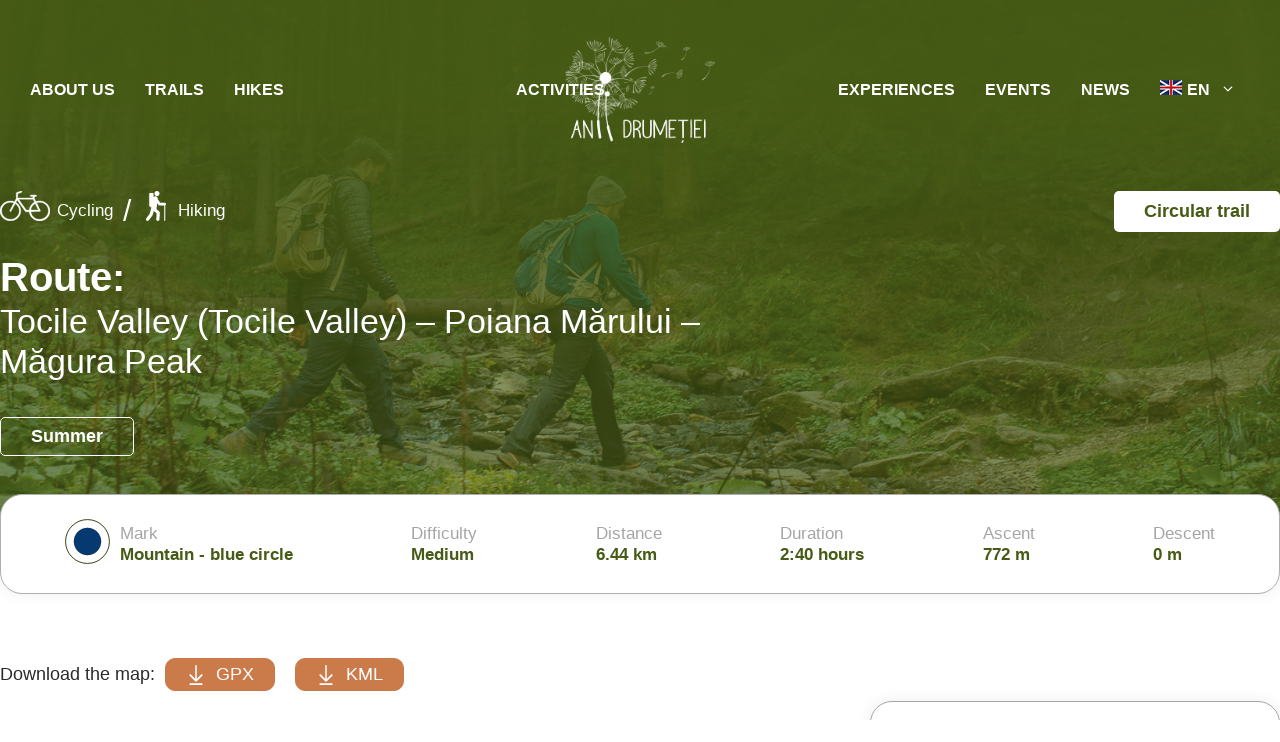

--- FILE ---
content_type: text/html; charset=UTF-8
request_url: https://aniidrumetiei.ro/en/traseu/tocile-valley-tocile-valley-poiana-marului-magura-peak/
body_size: 114238
content:
<!DOCTYPE html><html lang="en-GB" prefix="og: https://ogp.me/ns#"><head><script data-no-optimize="1">var litespeed_docref=sessionStorage.getItem("litespeed_docref");litespeed_docref&&(Object.defineProperty(document,"referrer",{get:function(){return litespeed_docref}}),sessionStorage.removeItem("litespeed_docref"));</script> <meta charset="UTF-8"><link rel="profile" href="https://gmpg.org/xfn/11"> <script data-cfasync="false" data-no-defer="1" data-no-minify="1" data-no-optimize="1">var ewww_webp_supported=!1;function check_webp_feature(A,e){var w;e=void 0!==e?e:function(){},ewww_webp_supported?e(ewww_webp_supported):((w=new Image).onload=function(){ewww_webp_supported=0<w.width&&0<w.height,e&&e(ewww_webp_supported)},w.onerror=function(){e&&e(!1)},w.src="data:image/webp;base64,"+{alpha:"UklGRkoAAABXRUJQVlA4WAoAAAAQAAAAAAAAAAAAQUxQSAwAAAARBxAR/Q9ERP8DAABWUDggGAAAABQBAJ0BKgEAAQAAAP4AAA3AAP7mtQAAAA=="}[A])}check_webp_feature("alpha");</script><script data-cfasync="false" data-no-defer="1" data-no-minify="1" data-no-optimize="1">var Arrive=function(c,w){"use strict";if(c.MutationObserver&&"undefined"!=typeof HTMLElement){var r,a=0,u=(r=HTMLElement.prototype.matches||HTMLElement.prototype.webkitMatchesSelector||HTMLElement.prototype.mozMatchesSelector||HTMLElement.prototype.msMatchesSelector,{matchesSelector:function(e,t){return e instanceof HTMLElement&&r.call(e,t)},addMethod:function(e,t,r){var a=e[t];e[t]=function(){return r.length==arguments.length?r.apply(this,arguments):"function"==typeof a?a.apply(this,arguments):void 0}},callCallbacks:function(e,t){t&&t.options.onceOnly&&1==t.firedElems.length&&(e=[e[0]]);for(var r,a=0;r=e[a];a++)r&&r.callback&&r.callback.call(r.elem,r.elem);t&&t.options.onceOnly&&1==t.firedElems.length&&t.me.unbindEventWithSelectorAndCallback.call(t.target,t.selector,t.callback)},checkChildNodesRecursively:function(e,t,r,a){for(var i,n=0;i=e[n];n++)r(i,t,a)&&a.push({callback:t.callback,elem:i}),0<i.childNodes.length&&u.checkChildNodesRecursively(i.childNodes,t,r,a)},mergeArrays:function(e,t){var r,a={};for(r in e)e.hasOwnProperty(r)&&(a[r]=e[r]);for(r in t)t.hasOwnProperty(r)&&(a[r]=t[r]);return a},toElementsArray:function(e){return e=void 0!==e&&("number"!=typeof e.length||e===c)?[e]:e}}),e=(l.prototype.addEvent=function(e,t,r,a){a={target:e,selector:t,options:r,callback:a,firedElems:[]};return this._beforeAdding&&this._beforeAdding(a),this._eventsBucket.push(a),a},l.prototype.removeEvent=function(e){for(var t,r=this._eventsBucket.length-1;t=this._eventsBucket[r];r--)e(t)&&(this._beforeRemoving&&this._beforeRemoving(t),(t=this._eventsBucket.splice(r,1))&&t.length&&(t[0].callback=null))},l.prototype.beforeAdding=function(e){this._beforeAdding=e},l.prototype.beforeRemoving=function(e){this._beforeRemoving=e},l),t=function(i,n){var o=new e,l=this,s={fireOnAttributesModification:!1};return o.beforeAdding(function(t){var e=t.target;e!==c.document&&e!==c||(e=document.getElementsByTagName("html")[0]);var r=new MutationObserver(function(e){n.call(this,e,t)}),a=i(t.options);r.observe(e,a),t.observer=r,t.me=l}),o.beforeRemoving(function(e){e.observer.disconnect()}),this.bindEvent=function(e,t,r){t=u.mergeArrays(s,t);for(var a=u.toElementsArray(this),i=0;i<a.length;i++)o.addEvent(a[i],e,t,r)},this.unbindEvent=function(){var r=u.toElementsArray(this);o.removeEvent(function(e){for(var t=0;t<r.length;t++)if(this===w||e.target===r[t])return!0;return!1})},this.unbindEventWithSelectorOrCallback=function(r){var a=u.toElementsArray(this),i=r,e="function"==typeof r?function(e){for(var t=0;t<a.length;t++)if((this===w||e.target===a[t])&&e.callback===i)return!0;return!1}:function(e){for(var t=0;t<a.length;t++)if((this===w||e.target===a[t])&&e.selector===r)return!0;return!1};o.removeEvent(e)},this.unbindEventWithSelectorAndCallback=function(r,a){var i=u.toElementsArray(this);o.removeEvent(function(e){for(var t=0;t<i.length;t++)if((this===w||e.target===i[t])&&e.selector===r&&e.callback===a)return!0;return!1})},this},i=new function(){var s={fireOnAttributesModification:!1,onceOnly:!1,existing:!1};function n(e,t,r){return!(!u.matchesSelector(e,t.selector)||(e._id===w&&(e._id=a++),-1!=t.firedElems.indexOf(e._id)))&&(t.firedElems.push(e._id),!0)}var c=(i=new t(function(e){var t={attributes:!1,childList:!0,subtree:!0};return e.fireOnAttributesModification&&(t.attributes=!0),t},function(e,i){e.forEach(function(e){var t=e.addedNodes,r=e.target,a=[];null!==t&&0<t.length?u.checkChildNodesRecursively(t,i,n,a):"attributes"===e.type&&n(r,i)&&a.push({callback:i.callback,elem:r}),u.callCallbacks(a,i)})})).bindEvent;return i.bindEvent=function(e,t,r){t=void 0===r?(r=t,s):u.mergeArrays(s,t);var a=u.toElementsArray(this);if(t.existing){for(var i=[],n=0;n<a.length;n++)for(var o=a[n].querySelectorAll(e),l=0;l<o.length;l++)i.push({callback:r,elem:o[l]});if(t.onceOnly&&i.length)return r.call(i[0].elem,i[0].elem);setTimeout(u.callCallbacks,1,i)}c.call(this,e,t,r)},i},o=new function(){var a={};function i(e,t){return u.matchesSelector(e,t.selector)}var n=(o=new t(function(){return{childList:!0,subtree:!0}},function(e,r){e.forEach(function(e){var t=e.removedNodes,e=[];null!==t&&0<t.length&&u.checkChildNodesRecursively(t,r,i,e),u.callCallbacks(e,r)})})).bindEvent;return o.bindEvent=function(e,t,r){t=void 0===r?(r=t,a):u.mergeArrays(a,t),n.call(this,e,t,r)},o};d(HTMLElement.prototype),d(NodeList.prototype),d(HTMLCollection.prototype),d(HTMLDocument.prototype),d(Window.prototype);var n={};return s(i,n,"unbindAllArrive"),s(o,n,"unbindAllLeave"),n}function l(){this._eventsBucket=[],this._beforeAdding=null,this._beforeRemoving=null}function s(e,t,r){u.addMethod(t,r,e.unbindEvent),u.addMethod(t,r,e.unbindEventWithSelectorOrCallback),u.addMethod(t,r,e.unbindEventWithSelectorAndCallback)}function d(e){e.arrive=i.bindEvent,s(i,e,"unbindArrive"),e.leave=o.bindEvent,s(o,e,"unbindLeave")}}(window,void 0),ewww_webp_supported=!1;function check_webp_feature(e,t){var r;ewww_webp_supported?t(ewww_webp_supported):((r=new Image).onload=function(){ewww_webp_supported=0<r.width&&0<r.height,t(ewww_webp_supported)},r.onerror=function(){t(!1)},r.src="data:image/webp;base64,"+{alpha:"UklGRkoAAABXRUJQVlA4WAoAAAAQAAAAAAAAAAAAQUxQSAwAAAARBxAR/Q9ERP8DAABWUDggGAAAABQBAJ0BKgEAAQAAAP4AAA3AAP7mtQAAAA==",animation:"UklGRlIAAABXRUJQVlA4WAoAAAASAAAAAAAAAAAAQU5JTQYAAAD/////AABBTk1GJgAAAAAAAAAAAAAAAAAAAGQAAABWUDhMDQAAAC8AAAAQBxAREYiI/gcA"}[e])}function ewwwLoadImages(e){if(e){for(var t=document.querySelectorAll(".batch-image img, .image-wrapper a, .ngg-pro-masonry-item a, .ngg-galleria-offscreen-seo-wrapper a"),r=0,a=t.length;r<a;r++)ewwwAttr(t[r],"data-src",t[r].getAttribute("data-webp")),ewwwAttr(t[r],"data-thumbnail",t[r].getAttribute("data-webp-thumbnail"));for(var i=document.querySelectorAll("div.woocommerce-product-gallery__image"),r=0,a=i.length;r<a;r++)ewwwAttr(i[r],"data-thumb",i[r].getAttribute("data-webp-thumb"))}for(var n=document.querySelectorAll("video"),r=0,a=n.length;r<a;r++)ewwwAttr(n[r],"poster",e?n[r].getAttribute("data-poster-webp"):n[r].getAttribute("data-poster-image"));for(var o,l=document.querySelectorAll("img.ewww_webp_lazy_load"),r=0,a=l.length;r<a;r++)e&&(ewwwAttr(l[r],"data-lazy-srcset",l[r].getAttribute("data-lazy-srcset-webp")),ewwwAttr(l[r],"data-srcset",l[r].getAttribute("data-srcset-webp")),ewwwAttr(l[r],"data-lazy-src",l[r].getAttribute("data-lazy-src-webp")),ewwwAttr(l[r],"data-src",l[r].getAttribute("data-src-webp")),ewwwAttr(l[r],"data-orig-file",l[r].getAttribute("data-webp-orig-file")),ewwwAttr(l[r],"data-medium-file",l[r].getAttribute("data-webp-medium-file")),ewwwAttr(l[r],"data-large-file",l[r].getAttribute("data-webp-large-file")),null!=(o=l[r].getAttribute("srcset"))&&!1!==o&&o.includes("R0lGOD")&&ewwwAttr(l[r],"src",l[r].getAttribute("data-lazy-src-webp"))),l[r].className=l[r].className.replace(/\bewww_webp_lazy_load\b/,"");for(var s=document.querySelectorAll(".ewww_webp"),r=0,a=s.length;r<a;r++)e?(ewwwAttr(s[r],"srcset",s[r].getAttribute("data-srcset-webp")),ewwwAttr(s[r],"src",s[r].getAttribute("data-src-webp")),ewwwAttr(s[r],"data-orig-file",s[r].getAttribute("data-webp-orig-file")),ewwwAttr(s[r],"data-medium-file",s[r].getAttribute("data-webp-medium-file")),ewwwAttr(s[r],"data-large-file",s[r].getAttribute("data-webp-large-file")),ewwwAttr(s[r],"data-large_image",s[r].getAttribute("data-webp-large_image")),ewwwAttr(s[r],"data-src",s[r].getAttribute("data-webp-src"))):(ewwwAttr(s[r],"srcset",s[r].getAttribute("data-srcset-img")),ewwwAttr(s[r],"src",s[r].getAttribute("data-src-img"))),s[r].className=s[r].className.replace(/\bewww_webp\b/,"ewww_webp_loaded");window.jQuery&&jQuery.fn.isotope&&jQuery.fn.imagesLoaded&&(jQuery(".fusion-posts-container-infinite").imagesLoaded(function(){jQuery(".fusion-posts-container-infinite").hasClass("isotope")&&jQuery(".fusion-posts-container-infinite").isotope()}),jQuery(".fusion-portfolio:not(.fusion-recent-works) .fusion-portfolio-wrapper").imagesLoaded(function(){jQuery(".fusion-portfolio:not(.fusion-recent-works) .fusion-portfolio-wrapper").isotope()}))}function ewwwWebPInit(e){ewwwLoadImages(e),ewwwNggLoadGalleries(e),document.arrive(".ewww_webp",function(){ewwwLoadImages(e)}),document.arrive(".ewww_webp_lazy_load",function(){ewwwLoadImages(e)}),document.arrive("videos",function(){ewwwLoadImages(e)}),"loading"==document.readyState?document.addEventListener("DOMContentLoaded",ewwwJSONParserInit):("undefined"!=typeof galleries&&ewwwNggParseGalleries(e),ewwwWooParseVariations(e))}function ewwwAttr(e,t,r){null!=r&&!1!==r&&e.setAttribute(t,r)}function ewwwJSONParserInit(){"undefined"!=typeof galleries&&check_webp_feature("alpha",ewwwNggParseGalleries),check_webp_feature("alpha",ewwwWooParseVariations)}function ewwwWooParseVariations(e){if(e)for(var t=document.querySelectorAll("form.variations_form"),r=0,a=t.length;r<a;r++){var i=t[r].getAttribute("data-product_variations"),n=!1;try{for(var o in i=JSON.parse(i))void 0!==i[o]&&void 0!==i[o].image&&(void 0!==i[o].image.src_webp&&(i[o].image.src=i[o].image.src_webp,n=!0),void 0!==i[o].image.srcset_webp&&(i[o].image.srcset=i[o].image.srcset_webp,n=!0),void 0!==i[o].image.full_src_webp&&(i[o].image.full_src=i[o].image.full_src_webp,n=!0),void 0!==i[o].image.gallery_thumbnail_src_webp&&(i[o].image.gallery_thumbnail_src=i[o].image.gallery_thumbnail_src_webp,n=!0),void 0!==i[o].image.thumb_src_webp&&(i[o].image.thumb_src=i[o].image.thumb_src_webp,n=!0));n&&ewwwAttr(t[r],"data-product_variations",JSON.stringify(i))}catch(e){}}}function ewwwNggParseGalleries(e){if(e)for(var t in galleries){var r=galleries[t];galleries[t].images_list=ewwwNggParseImageList(r.images_list)}}function ewwwNggLoadGalleries(e){e&&document.addEventListener("ngg.galleria.themeadded",function(e,t){window.ngg_galleria._create_backup=window.ngg_galleria.create,window.ngg_galleria.create=function(e,t){var r=$(e).data("id");return galleries["gallery_"+r].images_list=ewwwNggParseImageList(galleries["gallery_"+r].images_list),window.ngg_galleria._create_backup(e,t)}})}function ewwwNggParseImageList(e){for(var t in e){var r=e[t];if(void 0!==r["image-webp"]&&(e[t].image=r["image-webp"],delete e[t]["image-webp"]),void 0!==r["thumb-webp"]&&(e[t].thumb=r["thumb-webp"],delete e[t]["thumb-webp"]),void 0!==r.full_image_webp&&(e[t].full_image=r.full_image_webp,delete e[t].full_image_webp),void 0!==r.srcsets)for(var a in r.srcsets)nggSrcset=r.srcsets[a],void 0!==r.srcsets[a+"-webp"]&&(e[t].srcsets[a]=r.srcsets[a+"-webp"],delete e[t].srcsets[a+"-webp"]);if(void 0!==r.full_srcsets)for(var i in r.full_srcsets)nggFSrcset=r.full_srcsets[i],void 0!==r.full_srcsets[i+"-webp"]&&(e[t].full_srcsets[i]=r.full_srcsets[i+"-webp"],delete e[t].full_srcsets[i+"-webp"])}return e}check_webp_feature("alpha",ewwwWebPInit);</script> <style>img:is([sizes="auto" i], [sizes^="auto," i]) { contain-intrinsic-size: 3000px 1500px }</style><link rel="alternate" href="https://aniidrumetiei.ro/traseu/valea-tocile-poiana-marului-vf-magura/" hreflang="ro" /><link rel="alternate" href="https://aniidrumetiei.ro/en/traseu/tocile-valley-tocile-valley-poiana-marului-magura-peak/" hreflang="en" /><meta name="viewport" content="width=device-width, initial-scale=1"><title>Tocile Valley – Poiana Mărului – Măgura Peak</title><meta name="description" content="A route offering some beautiful views, overlooking Sibiu, Cisnădie and Sadului Valley (Valea Sadului)."/><meta name="robots" content="follow, index, max-snippet:-1, max-video-preview:-1, max-image-preview:large"/><link rel="canonical" href="https://aniidrumetiei.ro/en/traseu/tocile-valley-tocile-valley-poiana-marului-magura-peak/" /><meta property="og:locale" content="en_GB" /><meta property="og:type" content="article" /><meta property="og:title" content="Tocile Valley – Poiana Mărului – Măgura Peak" /><meta property="og:description" content="A route offering some beautiful views, overlooking Sibiu, Cisnădie and Sadului Valley (Valea Sadului)." /><meta property="og:url" content="https://aniidrumetiei.ro/en/traseu/tocile-valley-tocile-valley-poiana-marului-magura-peak/" /><meta property="og:site_name" content="Anii Drumetiei" /><meta property="og:updated_time" content="2025-11-11T14:52:12+02:00" /><meta property="og:image" content="https://aniidrumetiei.ro/wp-content/uploads/2022/10/img272506015t.jpeg" /><meta property="og:image:secure_url" content="https://aniidrumetiei.ro/wp-content/uploads/2022/10/img272506015t.jpeg" /><meta property="og:image:width" content="1600" /><meta property="og:image:height" content="1200" /><meta property="og:image:alt" content="tocile valley" /><meta property="og:image:type" content="image/jpeg" /><meta name="twitter:card" content="summary_large_image" /><meta name="twitter:title" content="Tocile Valley – Poiana Mărului – Măgura Peak" /><meta name="twitter:description" content="A route offering some beautiful views, overlooking Sibiu, Cisnădie and Sadului Valley (Valea Sadului)." /><meta name="twitter:image" content="https://aniidrumetiei.ro/wp-content/uploads/2022/10/img272506015t.jpeg" /><link rel='dns-prefetch' href='//cdnjs.cloudflare.com' /><link rel='dns-prefetch' href='//twitter.com' /><link rel='dns-prefetch' href='//facebook.com' /><link rel='dns-prefetch' href='//onesignal.com' /><link rel='dns-prefetch' href='//maps.googleapis.com' /><link rel='dns-prefetch' href='//maps.gstatic.com' /><link rel='dns-prefetch' href='//fonts.googleapis.com' /><link rel='dns-prefetch' href='//fonts.gstatic.com' /><link rel='dns-prefetch' href='//ajax.googleapis.com' /><link rel='dns-prefetch' href='//apis.google.com' /><link rel='dns-prefetch' href='//google-analytics.com' /><link rel='dns-prefetch' href='//www.google-analytics.com' /><link rel='dns-prefetch' href='//ssl.google-analytics.com' /><link rel='dns-prefetch' href='//youtube.com' /><link rel='dns-prefetch' href='//api.pinterest.com' /><link rel='dns-prefetch' href='//connect.facebook.net' /><link rel='dns-prefetch' href='//platform.twitter.com' /><link rel='dns-prefetch' href='//syndication.twitter.com' /><link rel='dns-prefetch' href='//platform.instagram.com' /><link rel='dns-prefetch' href='//disqus.com' /><link rel='dns-prefetch' href='//sitename.disqus.com' /><link rel='dns-prefetch' href='//s7.addthis.com' /><link rel='dns-prefetch' href='//platform.linkedin.com' /><link rel='dns-prefetch' href='//w.sharethis.com' /><link href='https://fonts.gstatic.com' crossorigin rel='preconnect' /><link href='https://fonts.googleapis.com' crossorigin rel='preconnect' /><link rel="alternate" type="application/rss+xml" title="Anii Drumetiei &raquo; Feed" href="https://aniidrumetiei.ro/en/feed/" /><link rel="alternate" type="application/rss+xml" title="Anii Drumetiei &raquo; Comments Feed" href="https://aniidrumetiei.ro/en/comments/feed/" /><style id="litespeed-ccss">.screen-reader-text{border:0;clip:rect(1px,1px,1px,1px);-webkit-clip-path:inset(50%);clip-path:inset(50%);height:1px;margin:-1px;overflow:hidden;overflow-wrap:normal!important;word-wrap:normal!important;padding:0;position:absolute!important;width:1px}:root{--woocommerce:#a46497;--wc-green:#7ad03a;--wc-red:#a00;--wc-orange:#ffba00;--wc-blue:#2ea2cc;--wc-primary:#a46497;--wc-primary-text:#fff;--wc-secondary:#ebe9eb;--wc-secondary-text:#515151;--wc-highlight:#77a464;--wc-highligh-text:#fff;--wc-content-bg:#fff;--wc-subtext:#767676}@media only screen and (max-width:768px){:root{--woocommerce:#a46497;--wc-green:#7ad03a;--wc-red:#a00;--wc-orange:#ffba00;--wc-blue:#2ea2cc;--wc-primary:#a46497;--wc-primary-text:#fff;--wc-secondary:#ebe9eb;--wc-secondary-text:#515151;--wc-highlight:#77a464;--wc-highligh-text:#fff;--wc-content-bg:#fff;--wc-subtext:#767676}}:root{--woocommerce:#a46497;--wc-green:#7ad03a;--wc-red:#a00;--wc-orange:#ffba00;--wc-blue:#2ea2cc;--wc-primary:#a46497;--wc-primary-text:#fff;--wc-secondary:#ebe9eb;--wc-secondary-text:#515151;--wc-highlight:#77a464;--wc-highligh-text:#fff;--wc-content-bg:#fff;--wc-subtext:#767676}.screen-reader-text{clip:rect(1px,1px,1px,1px);height:1px;overflow:hidden;position:absolute!important;width:1px;word-wrap:normal!important}body,h1,h4,html,li,p,ul{margin:0;padding:0;border:0}html{font-family:sans-serif;-webkit-text-size-adjust:100%;-ms-text-size-adjust:100%;-webkit-font-smoothing:antialiased;-moz-osx-font-smoothing:grayscale}html{box-sizing:border-box}*,:after,:before{box-sizing:inherit}button{font-family:inherit;font-size:100%;margin:0}::-moz-focus-inner{border-style:none;padding:0}:-moz-focusring{outline:1px dotted ButtonText}body,button{font-family:-apple-system,system-ui,BlinkMacSystemFont,"Segoe UI",Helvetica,Arial,sans-serif,"Apple Color Emoji","Segoe UI Emoji","Segoe UI Symbol";font-weight:400;text-transform:none;font-size:17px;line-height:1.5}p{margin-bottom:1.5em}h1,h4{font-family:inherit;font-size:100%;font-style:inherit;font-weight:inherit}h1{font-size:42px;margin-bottom:20px;line-height:1.2em;font-weight:400;text-transform:none}h4{font-size:24px}h4{margin-bottom:20px}ul{margin:0 0 1.5em 3em}ul{list-style:disc}img{height:auto;max-width:100%}button{background:#55555e;color:#fff;border:1px solid transparent;-webkit-appearance:button;padding:10px 20px}a{text-decoration:none}.screen-reader-text{border:0;clip:rect(1px,1px,1px,1px);-webkit-clip-path:inset(50%);clip-path:inset(50%);height:1px;margin:-1px;overflow:hidden;padding:0;position:absolute!important;width:1px;word-wrap:normal!important}.main-navigation{z-index:100;padding:0;clear:both;display:block}.main-navigation a{display:block;text-decoration:none;font-weight:400;text-transform:none;font-size:15px}.main-navigation ul{list-style:none;margin:0;padding-left:0}.main-navigation .main-nav ul li a{padding-left:20px;padding-right:20px;line-height:60px}.inside-navigation{position:relative}.main-navigation .inside-navigation{display:flex;align-items:center;flex-wrap:wrap;justify-content:space-between}.main-navigation .main-nav>ul{display:flex;flex-wrap:wrap;align-items:center}.main-navigation li{position:relative}.site-header{position:relative}.inside-header{padding:20px 40px}.site-logo{display:inline-block;max-width:100%}.site-header .header-image{vertical-align:middle}.inside-header{display:flex;align-items:center}.nav-float-right #site-navigation{margin-left:auto}.site-content{word-wrap:break-word}.footer-widgets .widget :last-child{margin-bottom:0}.site-content{display:flex}.grid-container{margin-left:auto;margin-right:auto;max-width:1200px}.gp-icon{display:inline-flex;align-self:center}.gp-icon svg{height:1em;width:1em;top:.125em;position:relative;fill:currentColor}.icon-menu-bars svg:nth-child(2){display:none}.container.grid-container{width:auto}.menu-toggle{display:none}.menu-toggle{padding:0 20px;line-height:60px;margin:0;font-weight:400;text-transform:none;font-size:15px}button.menu-toggle{background-color:transparent;flex-grow:1;border:0;text-align:center}.mobile-menu-control-wrapper{display:none;margin-left:auto;align-items:center}@media (max-width:768px){.inside-header{flex-direction:column;text-align:center}.site-content{flex-direction:column}}body{background-color:var(--base-2);color:var(--2a2a2a)}a{color:var(--accent)}.grid-container{max-width:1600px}.site-header .header-image{width:180px}.generate-back-to-top{font-size:20px;border-radius:3px;position:fixed;bottom:30px;right:30px;line-height:40px;width:40px;text-align:center;z-index:10}:root{--white:#fff;--2a2a2a:#2a2a2a}body,button{font-family:Montserrat,sans-serif;font-weight:500;font-size:18px}body{line-height:1.2em}.main-navigation a,.main-navigation .menu-toggle{font-weight:600;text-transform:uppercase;font-size:19px}.site-header{background-color:var(--base-3)}.main-navigation .main-nav ul li a,.main-navigation .menu-toggle{color:var(--white)}button{color:#fff;background-color:#55555e}a.generate-back-to-top{background-color:rgba(0,0,0,.4);color:#fff}.inside-header{padding:20px 15px}.main-navigation .main-nav ul li a,.menu-toggle{padding-left:15px;padding-right:15px}@media (max-width:768px){.inside-header{padding-top:10px;padding-right:10px;padding-bottom:10px;padding-left:10px}}@media (max-width:1199px){.main-navigation .menu-toggle{display:block}.main-navigation ul,.main-navigation:not(.slideout-navigation):not(.toggled) .main-nav>ul,.has-inline-mobile-toggle #site-navigation .inside-navigation>*:not(.navigation-search):not(.main-nav){display:none}.has-inline-mobile-toggle .mobile-menu-control-wrapper{display:flex;flex-wrap:wrap}.has-inline-mobile-toggle .inside-header{flex-direction:row;text-align:left;flex-wrap:wrap}.has-inline-mobile-toggle #site-navigation{flex-basis:100%}}@media (min-width:769px){.inside-header>.site-logo{position:absolute;left:50%;transform:translateX(-50%);z-index:1000}#site-navigation{margin-left:unset!important;display:flex}.site-header .main-navigation:not(#sticky-navigation) .inside-navigation{margin:unset}#site-navigation,#primary-menu,.main-navigation .inside-navigation{flex:1}.main-navigation ul li:nth-child(4){margin-left:auto}}body{overflow-x:hidden}body .site-header{position:absolute;left:0;right:0;top:40px}body p{line-height:1.5}::-webkit-scrollbar{width:10px}::-webkit-scrollbar-track{background:var(--secondary-global);background:#2a2a2a}::-webkit-scrollbar-thumb{background:rgb(var(--primary-global));background:var(--secondary-global);background:#fff;border:2px solid #2a2a2a}::-webkit-scrollbar-thumb:hover{background:var(--secondary-global)}.hero_dt:before{content:"";background:linear-gradient(to bottom,rgba(var(--primary-global),.97) 100px,rgba(var(--primary-global),.65) 75%);width:100%;height:100%;position:absolute;left:0;top:0}.single-traseu{overflow-x:hidden}.single-traseu .site-content{display:block}.hero_dt{background-image:url(/wp-content/uploads/2022/05/trasee-bg.jpg);margin-left:calc(50% - 50vw);margin-right:calc(50% - 50vw);padding-left:calc((100vw - 100%)/2);padding-right:calc((100vw - 100%)/2);overflow-x:hidden;position:relative;background-repeat:no-repeat;background-size:cover;background-position:center;height:34rem;display:flex;flex-direction:column;justify-content:center;row-gap:2.5rem}article.traseu{margin-bottom:5rem}.hero_row{z-index:1;display:grid;grid-template-columns:60% 40%;margin-top:8%}.hero_col1 .lista_activitati{list-style:none;display:flex;flex-wrap:wrap;align-items:center;font-size:25px;margin:0;color:#fff;row-gap:15px}.hero_col1 .lista_activitati li,.hero_col1 .lista_activitati li a{display:flex;align-items:flex-end}.echipament_element svg{width:50px;margin:auto;max-height:40px;fill:#2a2a2a;stroke:#2a2a2a}.echipament_element svg path{stroke-width:3px}.hero_col1 .lista_activitati li:not(:last-of-type):after{content:'/';display:block;color:#fff;font-size:30px;margin:0 10px}.t_title h1{font-size:40px;color:#fff;font-weight:500;margin-top:2rem}.t_title h1 span{display:block;font-weight:700;font-size:45px}.tip_traseu{background:#fff;display:inline-block;color:rgb(var(--primary-global));padding:10px 60px;border-radius:5px;font-weight:600;float:right}.recomndare_traseu p{display:inline-block;color:#fff;border:1px solid #fff;border-radius:5px;padding:5px 60px;margin:0;font-weight:600;margin-top:1rem}.stats_bar{background-color:#fff;z-index:1;display:grid;grid-template-columns:repeat(6,1fr);grid-gap:1rem;align-items:center;border:1px solid #aeaeae;border-radius:22px;padding:1.5rem 4rem;margin-top:-50px;z-index:1;position:relative;-webkit-box-shadow:0px 0px 16px 0px rgb(0 0 0/7%);-moz-box-shadow:0px 0px 16px 0px rgba(0,0,0,.07);box-shadow:0px 0px 16px 0px rgb(0 0 0/7%);margin-bottom:4rem;display:flex;justify-content:space-between}.stats_bar .stats_bar_item{display:flex;align-items:center}.stats_bar .stats_bar_item .stats_bar_item_img svg{width:45px;height:45px}.stats_bar_item.img_marcaj .stats_bar_item_img:nth-of-type(2){margin-left:10px}.stats_bar .stats_bar_item .stats_bar_item_img h4{margin:0;color:var(--light-grey);font-weight:500;font-size:20px}.stats_bar .stats_bar_item .stats_bar_item_img p{color:rgb(var(--primary-global));font-weight:600;font-size:20px;line-height:1.25;margin:0}.content-custom:not(.no-contact){display:grid;grid-template-columns:70% 28%;column-gap:2%}.tabs-cotent .tab_item{display:none}.map{position:relative;border-radius:20px;overflow:hidden}.t_infos{border:1px solid var(--light-grey);border-radius:22px;padding:2rem 1.2rem;-webkit-box-shadow:0px 0px 16px 0px rgb(0 0 0/7%);-moz-box-shadow:0px 0px 16px 0px rgba(0,0,0,.07);box-shadow:0px 0px 16px 0px rgb(0 0 0/7%);margin-bottom:1.5rem}.t_info{margin-bottom:2rem}.t_info_item a{color:rgb(var(--primary-global));font-weight:600;font-size:20px;line-height:1.25;margin:0}.t_info_item h4{margin:0;color:var(--light-grey);font-weight:500;font-size:20px}.single-traseu div[data-echipamente]{display:none}.coordonate h4{margin:0;color:var(--light-grey);font-weight:500;font-size:20px}.long-lat p{color:rgb(var(--primary-global));font-weight:600;font-size:20px;line-height:1.25;margin:0}.long-lat a{background-color:var(--secondary-global);color:var(--white);font-size:18px;padding:18px 4rem;border-radius:30px;display:block;width:fit-content;text-align:center}.echipament-grid{display:grid;grid-template-columns:repeat(3,calc((100% - 1rem)/3));grid-gap:.5rem;text-align:center}.echipament-grid .echipament_element{border:1px solid #e0e0e0;border-radius:10px;padding:1rem;font-weight:500;color:var(--dark-grey);display:grid;grid-template-rows:40px 1fr;grid-gap:10px;align-items:center;justify-content:center;font-size:15px;line-height:1.2}.coordonate{display:flex;column-gap:5rem;margin-top:3rem;margin-bottom:2rem}.coordonate p{width:fit-content;border:1px solid var(--light-grey);padding:10px 40px;border-radius:20px;color:var(--dark-secondary-global);font-weight:600;margin-top:10px}.long-lat p{margin-bottom:1rem}.alte_informatii{margin-top:3rem}.lista_activitati svg{height:30px;margin-right:7px}.lista_activitati svg g,.lista_activitati svg path{fill:#fff;stroke:#fff}.download_map{display:flex;justify-content:flex-start;padding-right:20px;margin-bottom:10px;align-items:center}.download_map p{margin:0}.download_map_btn{display:flex;align-items:center;background:var(--secondary-global);color:#fff;margin:0 10px;padding:5px 20px;border-radius:10px;border:1px solid var(--secondary-global)}.download_map_btn svg{width:20px;fill:#fff;margin-right:10px}@media screen and (max-width:1719px){body,button{font-size:17px}.main-navigation a,.main-navigation .menu-toggle,.main-navigation .main-nav ul li a,.menu-toggle{font-size:17px;padding-left:12px;padding-right:12px}.grid-container{max-width:1400px}.recomndare_traseu p{padding:5px 30px}.tip_traseu{padding:10px 30px}.content-custom:not(.no-contact){grid-template-columns:69% 30%;column-gap:1%}.generate-back-to-top{bottom:90px}}@media screen and (max-width:1459px){body,button{font-size:16px}h1,h4{line-height:1.2}.grid-container{max-width:1170px}.main-navigation a,.main-navigation .menu-toggle,.main-navigation .main-nav ul li a,.menu-toggle{font-size:16px;padding-left:7px;padding-right:7px}.site-header .header-image.is-logo-image{width:150px}.coordonate h4{font-size:18px}.long-lat p{font-size:18px}.stats_bar .stats_bar_item .stats_bar_item_img h4,.hero_col1 .lista_activitati,.stats_bar .stats_bar_item .stats_bar_item_img p,.t_info_item h4,.t_info_item a{font-size:17px}.long-lat a{padding:13px 1rem!important;min-width:235px}.t_title h1{font-size:34px}.t_title h1 span{font-size:40px}.content-custom:not(.no-contact){grid-template-columns:calc(100% - 1% - 410px) 410px}.content-custom:not(.no-contact) .tabed_content{max-width:calc(1170px - 425px)}}@media screen and (max-width:1199px){.grid-container{max-width:990px}.gp-icon svg{height:1.5em;width:1.5em}.main-navigation .main-nav ul li a{line-height:40px}.content-custom:not(.no-contact) .tabed_content{max-width:calc(990px - 420px)}.long-lat a{padding:18px 2rem}.stats_bar{padding:1.5rem 2rem}.long-lat a{padding:13px 2rem!important;min-width:190px}}@media screen and (max-width:991px){.grid-container{max-width:750px}body .site-header{z-index:999999}.site-header .header-image.is-logo-image{width:120px;position:relative;z-index:99999}.content-custom:not(.no-contact){grid-template-columns:100%;row-gap:20px}.stats_bar{padding:1.5rem 2rem;display:flex;flex-wrap:wrap;justify-content:flex-start}.stats_bar .stats_bar_item{min-width:110px}.hero_row{grid-template-columns:72% 28%}.t_title h1 span{font-size:38px}.t_title h1{font-size:28px}.hero_col1 .lista_activitati li+li:before{font-size:20px}.content-custom:not(.no-contact) .tabed_content{max-width:100%;width:100%}}@media screen and (max-width:767px){.grid-container{max-width:570px}body .site-header{top:20px}.tip_traseu{padding:10px 15px}.stats_bar .stats_bar_item .stats_bar_item_img h4,.hero_col1 .lista_activitati,.stats_bar .stats_bar_item .stats_bar_item_img p,.t_info_item h4,.t_info_item a{font-size:17px}.lista_activitati svg{height:24px;margin-right:5px}.t_title h1 span{font-size:36px}.t_title h1{font-size:24px}.long-lat a{font-size:17px}.long-lat a{padding:13px 1rem}.t_info{margin-bottom:1rem}.hero_dt{height:30rem}.hero_col1 .lista_activitati li:not(:last-of-type):after{font-size:20px}.map{margin:0 20px}}@media screen and (max-width:575px){.grid-container{max-width:100%;width:100%;padding-left:10px;padding-right:10px}.grid-container .grid-container{padding-left:0;padding-right:0}.site-header .header-image.is-logo-image{width:100px}body .site-header{top:10px}.t_title h1 span{font-size:30px;max-width:96%}.hero_row{grid-template-columns:100%;row-gap:20px}.tip_traseu{float:left}.tip_traseu,.recomndare_traseu p{padding:8px 15px;line-height:1.2;min-width:180px;text-align:center}.lista_activitati svg{height:22px}.hero_col1 .lista_activitati li+li:before{margin:0 5px}.t_title h1{font-size:20px}.stats_bar{padding:1rem;grid-gap:1rem}.stats_bar .stats_bar_item.img_marcaj .stats_bar_item_img svg{width:35px;height:35px}.stats_bar .stats_bar_item .stats_bar_item_img h4,.hero_col1 .lista_activitati,.stats_bar .stats_bar_item .stats_bar_item_img p,.t_info_item h4,.t_info_item a{font-size:16px}.echipament-grid{grid-template-columns:repeat(2,calc((100% - .5rem)/2))}.t_infos{padding:2rem .5rem}.coordonate{column-gap:1rem}.coordonate p{padding:10px 20px}.stats_bar_item.img_marcaj{width:100%;clear:both}.download_map_btn{margin:0 5px;padding:5px 15px}.download_map_btn svg{width:15px;margin-right:5px}.generate-back-to-top{bottom:150px}}@media screen and (max-width:379px){.long-lat p{font-size:16px}.download_map_btn{margin:0 5px;padding:3px 10px}.download_map_btn{margin:0 3px;padding:3px 6px}.generate-back-to-top{bottom:130px}}#cookie-notice *{-webkit-box-sizing:border-box;-moz-box-sizing:border-box;box-sizing:border-box}#cookie-notice .cookie-notice-container{display:block}#cookie-notice.cookie-notice-hidden .cookie-notice-container{display:none}.cookie-notice-container{padding:15px 30px;text-align:center;width:100%;z-index:2}.cn-close-icon{position:absolute;right:15px;top:50%;margin-top:-10px;width:15px;height:15px;opacity:.5;padding:10px;outline:none}.cn-close-icon:before,.cn-close-icon:after{position:absolute;content:' ';height:15px;width:2px;top:3px;background-color:rgba(128,128,128,1)}.cn-close-icon:before{transform:rotate(45deg)}.cn-close-icon:after{transform:rotate(-45deg)}#cookie-notice .cn-button{margin:0 0 0 10px;display:inline-block}#cookie-notice .cn-button:not(.cn-button-custom){font-family:-apple-system,BlinkMacSystemFont,Arial,Roboto,"Helvetica Neue",sans-serif;font-weight:400;font-size:13px;letter-spacing:.25px;line-height:20px;margin:0 0 0 10px;text-align:center;text-transform:none;display:inline-block;touch-action:manipulation;white-space:nowrap;outline:none;box-shadow:none;text-shadow:none;border:none;-webkit-border-radius:3px;-moz-border-radius:3px;border-radius:3px;text-decoration:none;padding:8.5px 10px;line-height:1;color:inherit}.cn-text-container{margin:0 0 6px}.cn-text-container,.cn-buttons-container{display:inline-block}@media all and (max-width:900px){.cookie-notice-container #cn-notice-text{display:block}.cookie-notice-container #cn-notice-buttons{display:block}#cookie-notice .cn-button{margin:0 5px 5px}}@media all and (max-width:480px){.cookie-notice-container{padding:15px 25px}}.navigation-branding{display:flex;align-items:center;order:0;margin-right:10px}.navigation-branding img{position:relative;padding:10px 0;display:block}.main-navigation .menu-toggle{flex-grow:1;width:auto}.main-navigation.has-sticky-branding:not(.has-branding):not(.navigation-stick) .navigation-branding{display:none}.main-navigation .sticky-navigation-logo{display:none}.navigation-branding img{height:60px;width:auto}@media (max-width:1199px){.navigation-branding{margin-right:auto;margin-left:10px}}:root{--dark-grey:#2a2a2a;--semidark-grey:#4f4f4f;--medium-grey:#727272;--light-grey:#a5a5a5;--very-light-grey:#f4f3f3;--primary-global:70,91,21;--alfa-07:.7;--secondary-global:#cb7a4a;--dark-secondary-global:#973801;--white:#fff;--bg-experiente:#8d9164;--bg-svg-light:#ffe3d2;--container:1570px}.elementor-kit-7{--e-global-color-7014fe7:#00108f}@media only screen and (max-width:1599px){:root{--container:1370px}}@media only screen and (max-width:1399px){:root{--container:1140px}}@media only screen and (max-width:1199px){:root{--container:960x}}@media only screen and (max-width:991px){:root{--container:720px}}@media only screen and (max-width:767px){:root{--container:540px}}@media only screen and (max-width:575px){:root{--container:100%}}.st0{fill-rule:evenodd;clip-rule:evenodd}.st0{fill-rule:evenodd;clip-rule:evenodd;fill:#148c5b}.st0{fill-rule:evenodd;clip-rule:evenodd;fill:#148c5b}.st0{fill:#fff}.st0{fill:#fff}.st0{fill:#fff}.st0{fill:#fff}.goo-st3{display:none;fill:url(#SVGID_3_)}.goo-st4{display:none;clip-path:url(#SVGID_5_);fill:url(#SVGID_6_);stroke:#fff;stroke-width:2.5;stroke-miterlimit:10}.goo-st6{display:none;fill:url(#SVGID_9_)}.goo-st8{display:none;fill:url(#SVGID_12_)}.goo-goo-s11{display:none;fill:none}}</style><link rel="preload" data-asynced="1" data-optimized="2" as="style" onload="this.onload=null;this.rel='stylesheet'" href="https://aniidrumetiei.ro/wp-content/litespeed/ucss/7248a08c8862873e53b8356b9be1653d.css?ver=66662" /><script data-optimized="1" type="litespeed/javascript" data-src="https://aniidrumetiei.ro/wp-content/plugins/litespeed-cache/assets/js/css_async.min.js"></script><link rel="preload" as="image" href="https://aniidrumetiei.ro/wp-content/uploads/2022/05/Anii-Drumetiei-Logo.png.webp"><link rel="preload" as="image" href="/wp-content/polylang/en_GB.jpg"><link rel="preload" as="image" href="https://aniidrumetiei.ro/wp-content/uploads/2022/05/Anii-Drumetiei-Logo.png.webp"><link rel="preload" as="image" href="/wp-content/polylang/en_GB.jpg"><link rel="preload" as="image" href="/wp-content/polylang/en_GB.jpg"><link rel="preload" as="image" href="https://aniidrumetiei.ro/wp-content/uploads/2022/05/Anii-Drumetiei-Logo.png.webp"><style id='woocommerce-inline-inline-css'>.woocommerce form .form-row .required { visibility: visible; }</style><style id='generate-style-inline-css'>body{background-color:var(--base-2);color:var(--2a2a2a);}a{color:var(--accent);}a:hover, a:focus, a:active{color:var(--contrast);}.grid-container{max-width:1600px;}.wp-block-group__inner-container{max-width:1600px;margin-left:auto;margin-right:auto;}.site-header .header-image{width:180px;}.generate-back-to-top{font-size:20px;border-radius:3px;position:fixed;bottom:30px;right:30px;line-height:40px;width:40px;text-align:center;z-index:10;transition:opacity 300ms ease-in-out;opacity:0.1;transform:translateY(1000px);}.generate-back-to-top__show{opacity:1;transform:translateY(0);}:root{--white:#ffffff;--2a2a2a:#2a2a2a;}:root .has-white-color{color:var(--white);}:root .has-white-background-color{background-color:var(--white);}:root .has-2a2a2a-color{color:var(--2a2a2a);}:root .has-2a2a2a-background-color{background-color:var(--2a2a2a);}body, button, input, select, textarea{font-family:Montserrat, sans-serif;font-weight:500;font-size:18px;}body{line-height:1.2em;}.main-navigation a, .main-navigation .menu-toggle, .main-navigation .menu-bar-items{font-weight:600;text-transform:uppercase;font-size:19px;}.site-info{font-family:-apple-system, system-ui, BlinkMacSystemFont, "Segoe UI", Helvetica, Arial, sans-serif, "Apple Color Emoji", "Segoe UI Emoji", "Segoe UI Symbol";font-size:17px;}.top-bar{background-color:#636363;color:#ffffff;}.top-bar a{color:#ffffff;}.top-bar a:hover{color:#303030;}.site-header{background-color:var(--base-3);}.main-title a,.main-title a:hover{color:var(--contrast);}.site-description{color:var(--contrast-2);}.main-navigation .main-nav ul li a, .main-navigation .menu-toggle, .main-navigation .menu-bar-items{color:var(--white);}.main-navigation .main-nav ul li:not([class*="current-menu-"]):hover > a, .main-navigation .main-nav ul li:not([class*="current-menu-"]):focus > a, .main-navigation .main-nav ul li.sfHover:not([class*="current-menu-"]) > a, .main-navigation .menu-bar-item:hover > a, .main-navigation .menu-bar-item.sfHover > a{color:var(--accent);}button.menu-toggle:hover,button.menu-toggle:focus{color:var(--white);}.main-navigation .main-nav ul li[class*="current-menu-"] > a{color:var(--accent);}.navigation-search input[type="search"],.navigation-search input[type="search"]:active, .navigation-search input[type="search"]:focus, .main-navigation .main-nav ul li.search-item.active > a, .main-navigation .menu-bar-items .search-item.active > a{color:var(--accent);}.main-navigation ul ul{background-color:var(--base);}.separate-containers .inside-article, .separate-containers .comments-area, .separate-containers .page-header, .one-container .container, .separate-containers .paging-navigation, .inside-page-header{background-color:var(--base-3);}.entry-title a{color:var(--contrast);}.entry-title a:hover{color:var(--contrast-2);}.entry-meta{color:var(--contrast-2);}.sidebar .widget{background-color:var(--base-3);}.footer-widgets{color:var(--white);background-color:var(--2a2a2a);}.footer-widgets a:hover{color:var(--white);}.site-info{color:#828282;background-color:var(--2a2a2a);}.site-info a:hover{color:#828282;}.footer-bar .widget_nav_menu .current-menu-item a{color:#828282;}input[type="text"],input[type="email"],input[type="url"],input[type="password"],input[type="search"],input[type="tel"],input[type="number"],textarea,select{color:var(--contrast);background-color:var(--base-2);border-color:var(--base);}input[type="text"]:focus,input[type="email"]:focus,input[type="url"]:focus,input[type="password"]:focus,input[type="search"]:focus,input[type="tel"]:focus,input[type="number"]:focus,textarea:focus,select:focus{color:var(--contrast);background-color:var(--base-2);border-color:var(--contrast-3);}button,html input[type="button"],input[type="reset"],input[type="submit"],a.button,a.wp-block-button__link:not(.has-background){color:#ffffff;background-color:#55555e;}button:hover,html input[type="button"]:hover,input[type="reset"]:hover,input[type="submit"]:hover,a.button:hover,button:focus,html input[type="button"]:focus,input[type="reset"]:focus,input[type="submit"]:focus,a.button:focus,a.wp-block-button__link:not(.has-background):active,a.wp-block-button__link:not(.has-background):focus,a.wp-block-button__link:not(.has-background):hover{color:#ffffff;background-color:#3f4047;}a.generate-back-to-top{background-color:rgba( 0,0,0,0.4 );color:#ffffff;}a.generate-back-to-top:hover,a.generate-back-to-top:focus{background-color:var(--accent);color:#ffffff;}:root{--gp-search-modal-bg-color:var(--base-3);--gp-search-modal-text-color:var(--contrast);--gp-search-modal-overlay-bg-color:rgba(0,0,0,0.2);}@media (max-width: 1199px){.main-navigation .menu-bar-item:hover > a, .main-navigation .menu-bar-item.sfHover > a{background:none;color:var(--white);}}.inside-header{padding:20px 15px 20px 15px;}.nav-below-header .main-navigation .inside-navigation.grid-container, .nav-above-header .main-navigation .inside-navigation.grid-container{padding:0px;}.separate-containers .inside-article, .separate-containers .comments-area, .separate-containers .page-header, .separate-containers .paging-navigation, .one-container .site-content, .inside-page-header{padding:0px 15px 0px 15px;}.site-main .wp-block-group__inner-container{padding:0px 15px 0px 15px;}.separate-containers .paging-navigation{padding-top:20px;padding-bottom:20px;}.entry-content .alignwide, body:not(.no-sidebar) .entry-content .alignfull{margin-left:-15px;width:calc(100% + 30px);max-width:calc(100% + 30px);}.one-container.right-sidebar .site-main,.one-container.both-right .site-main{margin-right:15px;}.one-container.left-sidebar .site-main,.one-container.both-left .site-main{margin-left:15px;}.one-container.both-sidebars .site-main{margin:0px 15px 0px 15px;}.sidebar .widget, .page-header, .widget-area .main-navigation, .site-main > *{margin-bottom:0px;}.separate-containers .site-main{margin:0px;}.both-right .inside-left-sidebar,.both-left .inside-left-sidebar{margin-right:0px;}.both-right .inside-right-sidebar,.both-left .inside-right-sidebar{margin-left:0px;}.one-container.archive .post:not(:last-child):not(.is-loop-template-item), .one-container.blog .post:not(:last-child):not(.is-loop-template-item){padding-bottom:0px;}.separate-containers .featured-image{margin-top:0px;}.separate-containers .inside-right-sidebar, .separate-containers .inside-left-sidebar{margin-top:0px;margin-bottom:0px;}.main-navigation .main-nav ul li a,.menu-toggle,.main-navigation .menu-bar-item > a{padding-left:15px;padding-right:15px;}.main-navigation .main-nav ul ul li a{padding:10px 15px 10px 15px;}.rtl .menu-item-has-children .dropdown-menu-toggle{padding-left:15px;}.menu-item-has-children .dropdown-menu-toggle{padding-right:15px;}.rtl .main-navigation .main-nav ul li.menu-item-has-children > a{padding-right:15px;}.widget-area .widget{padding:20px 15px 20px 15px;}.footer-widgets-container{padding:80px 10px 20px 10px;}.inside-site-info{padding:30px 10px 30px 10px;}@media (max-width:768px){.separate-containers .inside-article, .separate-containers .comments-area, .separate-containers .page-header, .separate-containers .paging-navigation, .one-container .site-content, .inside-page-header{padding:0px 10px 0px 10px;}.site-main .wp-block-group__inner-container{padding:0px 10px 0px 10px;}.inside-top-bar{padding-right:30px;padding-left:30px;}.inside-header{padding-top:10px;padding-right:10px;padding-bottom:10px;padding-left:10px;}.widget-area .widget{padding-top:20px;padding-right:10px;padding-bottom:20px;padding-left:10px;}.footer-widgets-container{padding-top:20px;padding-right:10px;padding-bottom:20px;padding-left:10px;}.inside-site-info{padding-right:30px;padding-left:30px;}.entry-content .alignwide, body:not(.no-sidebar) .entry-content .alignfull{margin-left:-10px;width:calc(100% + 20px);max-width:calc(100% + 20px);}.one-container .site-main .paging-navigation{margin-bottom:0px;}}/* End cached CSS */.is-right-sidebar{width:30%;}.is-left-sidebar{width:30%;}.site-content .content-area{width:100%;}@media (max-width: 1199px){.main-navigation .menu-toggle,.sidebar-nav-mobile:not(#sticky-placeholder){display:block;}.main-navigation ul,.gen-sidebar-nav,.main-navigation:not(.slideout-navigation):not(.toggled) .main-nav > ul,.has-inline-mobile-toggle #site-navigation .inside-navigation > *:not(.navigation-search):not(.main-nav){display:none;}.nav-align-right .inside-navigation,.nav-align-center .inside-navigation{justify-content:space-between;}.has-inline-mobile-toggle .mobile-menu-control-wrapper{display:flex;flex-wrap:wrap;}.has-inline-mobile-toggle .inside-header{flex-direction:row;text-align:left;flex-wrap:wrap;}.has-inline-mobile-toggle .header-widget,.has-inline-mobile-toggle #site-navigation{flex-basis:100%;}.nav-float-left .has-inline-mobile-toggle #site-navigation{order:10;}}
.elementor-template-full-width .site-content{display:block;}
.dynamic-author-image-rounded{border-radius:100%;}.dynamic-featured-image, .dynamic-author-image{vertical-align:middle;}.one-container.blog .dynamic-content-template:not(:last-child), .one-container.archive .dynamic-content-template:not(:last-child){padding-bottom:0px;}.dynamic-entry-excerpt > p:last-child{margin-bottom:0px;}
.main-navigation .main-nav ul li a,.menu-toggle,.main-navigation .menu-bar-item > a{transition: line-height 300ms ease}.main-navigation.toggled .main-nav > ul{background-color: }.sticky-enabled .gen-sidebar-nav.is_stuck .main-navigation {margin-bottom: 0px;}.sticky-enabled .gen-sidebar-nav.is_stuck {z-index: 500;}.sticky-enabled .main-navigation.is_stuck {box-shadow: 0 2px 2px -2px rgba(0, 0, 0, .2);}.navigation-stick:not(.gen-sidebar-nav) {left: 0;right: 0;width: 100% !important;}@media (max-width: 1199px){#sticky-placeholder{height:0;overflow:hidden;}.has-inline-mobile-toggle #site-navigation.toggled{margin-top:0;}.has-inline-mobile-menu #site-navigation.toggled .main-nav > ul{top:1.5em;}}.nav-float-right .navigation-stick {width: 100% !important;left: 0;}.nav-float-right .navigation-stick .navigation-branding {margin-right: auto;}.main-navigation.has-sticky-branding:not(.grid-container) .inside-navigation:not(.grid-container) .navigation-branding{margin-left: 10px;}.main-navigation.navigation-stick.has-sticky-branding .inside-navigation.grid-container{padding-left:15px;padding-right:15px;}@media (max-width:768px){.main-navigation.navigation-stick.has-sticky-branding .inside-navigation.grid-container{padding-left:0;padding-right:0;}}
@media (max-width: 1024px),(min-width:1025px){.main-navigation.sticky-navigation-transition .main-nav > ul > li > a,.sticky-navigation-transition .menu-toggle,.main-navigation.sticky-navigation-transition .menu-bar-item > a, .sticky-navigation-transition .navigation-branding .main-title{line-height:110px;}.main-navigation.sticky-navigation-transition .site-logo img, .main-navigation.sticky-navigation-transition .navigation-search input[type="search"], .main-navigation.sticky-navigation-transition .navigation-branding img{height:110px;}}</style><style id='photonic-inline-css'>/* Retrieved from saved CSS */
.photonic-panel { background:  rgb(17,17,17)  !important;

	border-top: none;
	border-right: none;
	border-bottom: none;
	border-left: none;
 }
.photonic-random-layout .photonic-thumb { padding: 2px}
.photonic-masonry-layout .photonic-thumb, .photonic-masonry-horizontal-layout .photonic-thumb { padding: 2px}
.photonic-mosaic-layout .photonic-thumb { padding: 2px}</style><style id='generateblocks-inline-css'>:root{--gb-container-width:1600px;}.gb-container .wp-block-image img{vertical-align:middle;}.gb-grid-wrapper .wp-block-image{margin-bottom:0;}.gb-highlight{background:none;}.gb-shape{line-height:0;}</style><style id='generate-navigation-branding-inline-css'>.main-navigation.has-branding .inside-navigation.grid-container, .main-navigation.has-branding.grid-container .inside-navigation:not(.grid-container){padding:0px 15px 0px 15px;}.main-navigation.has-branding:not(.grid-container) .inside-navigation:not(.grid-container) .navigation-branding{margin-left:10px;}.main-navigation .sticky-navigation-logo, .main-navigation.navigation-stick .site-logo:not(.mobile-header-logo){display:none;}.main-navigation.navigation-stick .sticky-navigation-logo{display:block;}.navigation-branding img, .site-logo.mobile-header-logo img{height:60px;width:auto;}.navigation-branding .main-title{line-height:60px;}@media (max-width: 1199px){.main-navigation.has-branding.nav-align-center .menu-bar-items, .main-navigation.has-sticky-branding.navigation-stick.nav-align-center .menu-bar-items{margin-left:auto;}.navigation-branding{margin-right:auto;margin-left:10px;}.navigation-branding .main-title, .mobile-header-navigation .site-logo{margin-left:10px;}.main-navigation.has-branding .inside-navigation.grid-container{padding:0px;}}</style><style id='generate-woocommerce-inline-css'>.woocommerce #respond input#submit, .woocommerce a.button, .woocommerce button.button, .woocommerce input.button{color:#ffffff;background-color:#55555e;}.woocommerce #respond input#submit:hover, .woocommerce a.button:hover, .woocommerce button.button:hover, .woocommerce input.button:hover{color:#ffffff;background-color:#3f4047;}.woocommerce #respond input#submit.alt, .woocommerce a.button.alt, .woocommerce button.button.alt, .woocommerce input.button.alt, .woocommerce #respond input#submit.alt.disabled, .woocommerce #respond input#submit.alt.disabled:hover, .woocommerce #respond input#submit.alt:disabled, .woocommerce #respond input#submit.alt:disabled:hover, .woocommerce #respond input#submit.alt:disabled[disabled], .woocommerce #respond input#submit.alt:disabled[disabled]:hover, .woocommerce a.button.alt.disabled, .woocommerce a.button.alt.disabled:hover, .woocommerce a.button.alt:disabled, .woocommerce a.button.alt:disabled:hover, .woocommerce a.button.alt:disabled[disabled], .woocommerce a.button.alt:disabled[disabled]:hover, .woocommerce button.button.alt.disabled, .woocommerce button.button.alt.disabled:hover, .woocommerce button.button.alt:disabled, .woocommerce button.button.alt:disabled:hover, .woocommerce button.button.alt:disabled[disabled], .woocommerce button.button.alt:disabled[disabled]:hover, .woocommerce input.button.alt.disabled, .woocommerce input.button.alt.disabled:hover, .woocommerce input.button.alt:disabled, .woocommerce input.button.alt:disabled:hover, .woocommerce input.button.alt:disabled[disabled], .woocommerce input.button.alt:disabled[disabled]:hover{color:#ffffff;background-color:#1e73be;}.woocommerce #respond input#submit.alt:hover, .woocommerce a.button.alt:hover, .woocommerce button.button.alt:hover, .woocommerce input.button.alt:hover{color:#ffffff;background-color:#377fbf;}.woocommerce .star-rating span:before, .woocommerce p.stars:hover a::before{color:#ffa200;}.woocommerce span.onsale{background-color:#222222;color:#ffffff;}.woocommerce ul.products li.product .price, .woocommerce div.product p.price{color:#222222;}.woocommerce div.product .woocommerce-tabs ul.tabs li a{color:#222222;}.woocommerce div.product .woocommerce-tabs ul.tabs li a:hover, .woocommerce div.product .woocommerce-tabs ul.tabs li.active a{color:#1e73be;}.woocommerce-message{background-color:#0b9444;color:#ffffff;}div.woocommerce-message a.button, div.woocommerce-message a.button:focus, div.woocommerce-message a.button:hover, div.woocommerce-message a, div.woocommerce-message a:focus, div.woocommerce-message a:hover{color:#ffffff;}.woocommerce-info{background-color:#1e73be;color:#ffffff;}div.woocommerce-info a.button, div.woocommerce-info a.button:focus, div.woocommerce-info a.button:hover, div.woocommerce-info a, div.woocommerce-info a:focus, div.woocommerce-info a:hover{color:#ffffff;}.woocommerce-error{background-color:#e8626d;color:#ffffff;}div.woocommerce-error a.button, div.woocommerce-error a.button:focus, div.woocommerce-error a.button:hover, div.woocommerce-error a, div.woocommerce-error a:focus, div.woocommerce-error a:hover{color:#ffffff;}.woocommerce-product-details__short-description{color:var(--2a2a2a);}#wc-mini-cart{background-color:#ffffff;color:#000000;}#wc-mini-cart a:not(.button), #wc-mini-cart a.remove{color:#000000;}#wc-mini-cart .button{color:#ffffff;}#wc-mini-cart .button:hover, #wc-mini-cart .button:focus, #wc-mini-cart .button:active{color:#ffffff;}.woocommerce #content div.product div.images, .woocommerce div.product div.images, .woocommerce-page #content div.product div.images, .woocommerce-page div.product div.images{width:100%;}.add-to-cart-panel{background-color:#ffffff;color:#000000;}.add-to-cart-panel a:not(.button){color:#000000;}.woocommerce .widget_price_filter .price_slider_wrapper .ui-widget-content{background-color:#dddddd;}.woocommerce .widget_price_filter .ui-slider .ui-slider-range, .woocommerce .widget_price_filter .ui-slider .ui-slider-handle{background-color:#666666;}.woocommerce-MyAccount-navigation li.is-active a:after, a.button.wc-forward:after{display:none;}#payment .payment_methods>.wc_payment_method>label:before{font-family:WooCommerce;content:"\e039";}#payment .payment_methods li.wc_payment_method>input[type=radio]:first-child:checked+label:before{content:"\e03c";}.woocommerce-ordering:after{font-family:WooCommerce;content:"\e00f";}.wc-columns-container .products, .woocommerce .related ul.products, .woocommerce .up-sells ul.products{grid-gap:35px;}@media (max-width: 1024px){.wc-columns-container .products, .woocommerce .related ul.products, .woocommerce .up-sells ul.products{grid-gap:30px;}.woocommerce .wc-columns-container.wc-tablet-columns-3 .products{-ms-grid-columns:(1fr)[3];grid-template-columns:repeat(3, 1fr);}.wc-related-upsell-tablet-columns-2 .related ul.products, .wc-related-upsell-tablet-columns-2 .up-sells ul.products{-ms-grid-columns:(1fr)[2];grid-template-columns:repeat(2, 1fr);}}@media (max-width:768px){.add-to-cart-panel .continue-shopping{background-color:#ffffff;}.wc-columns-container .products, .woocommerce .related ul.products, .woocommerce .up-sells ul.products{grid-gap:20px;}.woocommerce #content div.product div.images,.woocommerce div.product div.images,.woocommerce-page #content div.product div.images,.woocommerce-page div.product div.images{width:100%;}}@media (max-width: 1199px){nav.toggled .main-nav li.wc-menu-item{display:none !important;}.mobile-bar-items.wc-mobile-cart-items{z-index:1;}}</style> <script type="litespeed/javascript" data-src="https://aniidrumetiei.ro/wp-includes/js/jquery/jquery.min.js" id="jquery-core-js"></script> <script id="cookie-notice-front-js-before" type="litespeed/javascript">var cnArgs={"ajaxUrl":"https:\/\/aniidrumetiei.ro\/wp-admin\/admin-ajax.php","nonce":"34c549dc43","hideEffect":"fade","position":"bottom","onScroll":!1,"onScrollOffset":100,"onClick":!1,"cookieName":"cookie_notice_accepted","cookieTime":2592000,"cookieTimeRejected":2592000,"globalCookie":!1,"redirection":!1,"cache":!0,"revokeCookies":!1,"revokeCookiesOpt":"automatic"}</script> <script id="wc-add-to-cart-js-extra" type="litespeed/javascript">var wc_add_to_cart_params={"ajax_url":"\/wp-admin\/admin-ajax.php","wc_ajax_url":"\/?wc-ajax=%%endpoint%%","i18n_view_cart":"View basket","cart_url":"https:\/\/aniidrumetiei.ro","is_cart":"","cart_redirect_after_add":"no"}</script> <script id="woocommerce-js-extra" type="litespeed/javascript">var woocommerce_params={"ajax_url":"\/wp-admin\/admin-ajax.php","wc_ajax_url":"\/?wc-ajax=%%endpoint%%","i18n_password_show":"Show password","i18n_password_hide":"Hide password"}</script> <script id="yop-public-js-extra" type="litespeed/javascript">var objectL10n={"yopPollParams":{"urlParams":{"ajax":"https:\/\/aniidrumetiei.ro\/wp-admin\/admin-ajax.php","wpLogin":"https:\/\/aniidrumetiei.ro\/wp-login.php?redirect_to=https%3A%2F%2Faniidrumetiei.ro%2Fwp-admin%2Fadmin-ajax.php%3Faction%3Dyop_poll_record_wordpress_vote"},"apiParams":{"reCaptcha":{"siteKey":""},"reCaptchaV2Invisible":{"siteKey":""},"reCaptchaV3":{"siteKey":""},"hCaptcha":{"siteKey":""},"cloudflareTurnstile":{"siteKey":""}},"captchaParams":{"imgPath":"https:\/\/aniidrumetiei.ro\/wp-content\/plugins\/yop-poll\/public\/assets\/img\/","url":"https:\/\/aniidrumetiei.ro\/wp-content\/plugins\/yop-poll\/app.php","accessibilityAlt":"Pictograma sunet","accessibilityTitle":"Op\u021biune de accesibilitate: asculta\u021bi o \u00eentrebare \u0219i r\u0103spunde\u021bi la ea!","accessibilityDescription":"Type below the <strong>answer<\/strong> to what you hear. Numbers or words:","explanation":"Click pe <strong>ANSWER<\/strong>","refreshAlt":"Refresh\/reload icon","refreshTitle":"Actualizeaz\u0103\/re\u00eencarc\u0103: ob\u021bine imagini noi \u0219i op\u021biune de accesibilitate!"},"voteParams":{"invalidPoll":"Sondaj invalid","noAnswersSelected":"Nici un r\u0103spuns selectat","minAnswersRequired":"Cel pu\u021bin {min_answers_allowed} raspuns(uri) obligatoriu(ii)","maxAnswersRequired":"Un maxim de {max_answers_allowed} raspuns(uri) acceptat(e)","noAnswerForOther":"Nu a fost introdus niciun alt r\u0103spuns","noValueForCustomField":"{custom_field_name} este obligatoriu","tooManyCharsForCustomField":"Text for {custom_field_name} is too long","consentNotChecked":"Trebuie sa accep\u021bi Termenii \u0219i Condi\u021biile site-ului","noCaptchaSelected":"Verificarea captcha este obligatorie","thankYou":"Votul t\u0103u a fost \u00eenregistrat"},"resultsParams":{"singleVote":"vot","multipleVotes":"voturi","singleAnswer":"r\u0103spuns","multipleAnswers":"r\u0103spunsuri"}}}</script> <script type="litespeed/javascript" data-src="https://aniidrumetiei.ro/wp-content/themes/generatepress_child/assets/js/app.js%20?ver=6.8.3" id="app-js"></script> <script type="litespeed/javascript" data-src="//cdnjs.cloudflare.com/ajax/libs/list.js/1.5.0/list.min.js?ver=6.8.3" id="list-js-js"></script> <script type="litespeed/javascript" data-src="//cdnjs.cloudflare.com/ajax/libs/list.pagination.js/0.1.1/list.pagination.js?ver=6.8.3" id="pagination-js-js"></script> <link rel="https://api.w.org/" href="https://aniidrumetiei.ro/wp-json/" /><link rel="alternate" title="JSON" type="application/json" href="https://aniidrumetiei.ro/wp-json/wp/v2/traseu/4748" /><link rel="EditURI" type="application/rsd+xml" title="RSD" href="https://aniidrumetiei.ro/xmlrpc.php?rsd" /><link rel='shortlink' href='https://aniidrumetiei.ro/?p=4748' /><link rel="alternate" title="oEmbed (JSON)" type="application/json+oembed" href="https://aniidrumetiei.ro/wp-json/oembed/1.0/embed?url=https%3A%2F%2Faniidrumetiei.ro%2Fen%2Ftraseu%2Ftocile-valley-tocile-valley-poiana-marului-magura-peak%2F" /><link rel="alternate" title="oEmbed (XML)" type="text/xml+oembed" href="https://aniidrumetiei.ro/wp-json/oembed/1.0/embed?url=https%3A%2F%2Faniidrumetiei.ro%2Fen%2Ftraseu%2Ftocile-valley-tocile-valley-poiana-marului-magura-peak%2F&#038;format=xml" />
<noscript><style>.woocommerce-product-gallery{ opacity: 1 !important; }</style></noscript><meta name="generator" content="Elementor 3.32.5; features: additional_custom_breakpoints; settings: css_print_method-external, google_font-enabled, font_display-auto"><style>.recentcomments a{display:inline !important;padding:0 !important;margin:0 !important;}</style><style>.e-con.e-parent:nth-of-type(n+4):not(.e-lazyloaded):not(.e-no-lazyload),
				.e-con.e-parent:nth-of-type(n+4):not(.e-lazyloaded):not(.e-no-lazyload) * {
					background-image: none !important;
				}
				@media screen and (max-height: 1024px) {
					.e-con.e-parent:nth-of-type(n+3):not(.e-lazyloaded):not(.e-no-lazyload),
					.e-con.e-parent:nth-of-type(n+3):not(.e-lazyloaded):not(.e-no-lazyload) * {
						background-image: none !important;
					}
				}
				@media screen and (max-height: 640px) {
					.e-con.e-parent:nth-of-type(n+2):not(.e-lazyloaded):not(.e-no-lazyload),
					.e-con.e-parent:nth-of-type(n+2):not(.e-lazyloaded):not(.e-no-lazyload) * {
						background-image: none !important;
					}
				}</style><style>.wp-block-gallery.is-cropped .blocks-gallery-item picture{height:100%;width:100%;}</style><link rel="icon" href="https://aniidrumetiei.ro/wp-content/uploads/2022/07/Anii-Drumetiei-Icon-Green-100x100.jpg" sizes="32x32" /><link rel="icon" href="https://aniidrumetiei.ro/wp-content/uploads/2022/07/Anii-Drumetiei-Icon-Green.jpg" sizes="192x192" /><link rel="apple-touch-icon" href="https://aniidrumetiei.ro/wp-content/uploads/2022/07/Anii-Drumetiei-Icon-Green.jpg" /><meta name="msapplication-TileImage" content="https://aniidrumetiei.ro/wp-content/uploads/2022/07/Anii-Drumetiei-Icon-Green.jpg" /><style></style> <script type="litespeed/javascript">(function(w,d,s,l,i){w[l]=w[l]||[];w[l].push({'gtm.start':new Date().getTime(),event:'gtm.js'});var f=d.getElementsByTagName(s)[0],j=d.createElement(s),dl=l!='dataLayer'?'&l='+l:'';j.async=!0;j.src='https://www.googletagmanager.com/gtm.js?id='+i+dl;f.parentNode.insertBefore(j,f)})(window,document,'script','dataLayer','GTM-P55HTV2')</script> <meta name="google-site-verification" content="_MtSOTpchFeKjUCWU0ZG9dSmu47ybunlKvYXmdzZPC4" /></head><body data-rsssl=1 class="wp-singular traseu-template-default single single-traseu postid-4748 wp-custom-logo wp-embed-responsive wp-theme-generatepress wp-child-theme-generatepress_child theme-generatepress cookies-not-set post-image-above-header post-image-aligned-center sticky-menu-slide sticky-enabled both-sticky-menu woocommerce-no-js no-sidebar nav-float-right separate-containers header-aligned-left dropdown-hover featured-image-active elementor-default elementor-kit-7" itemtype="https://schema.org/Blog" itemscope> <script data-cfasync="false" data-no-defer="1" data-no-minify="1" data-no-optimize="1">if(typeof ewww_webp_supported==="undefined"){var ewww_webp_supported=!1}if(ewww_webp_supported){document.body.classList.add("webp-support")}</script> 
<noscript><iframe data-lazyloaded="1" src="about:blank" data-litespeed-src="https://www.googletagmanager.com/ns.html?id=GTM-P55HTV2"
height="0" width="0" style="display:none;visibility:hidden"></iframe></noscript><a class="screen-reader-text skip-link" href="#content" title="Skip to content">Skip to content</a><header class="site-header has-inline-mobile-toggle" id="masthead" aria-label="Site"  itemtype="https://schema.org/WPHeader" itemscope><div class="inside-header grid-container"><div class="site-logo">
<a href="https://aniidrumetiei.ro/en/" rel="home">
<picture><source srcset="https://aniidrumetiei.ro/wp-content/uploads/2022/05/Anii-Drumetiei-Logo.png.webp"  type="image/webp"><img class="header-image is-logo-image" alt="Anii Drumetiei" src="https://aniidrumetiei.ro/wp-content/uploads/2022/05/Anii-Drumetiei-Logo.png.webp" width="192" height="136" data-eio="p" fetchpriority="high" decoding="sync"/></picture>
</a></div><nav class="main-navigation mobile-menu-control-wrapper" id="mobile-menu-control-wrapper" aria-label="Mobile Toggle"><div class="menu-bar-items"><div class="mobile_lang"><div class="menu-lang-menu-container"><ul id="menu-lang-menu" class="menu-header-top-menu"><li id="menu-item-4535" class="pll-parent-menu-item menu-item menu-item-type-custom menu-item-object-custom menu-item-has-children menu-item-4535"><a href="#pll_switcher"><img src="/wp-content/polylang/en_GB.jpg" alt="" fetchpriority="high" decoding="sync"fetchpriority="high" decoding="sync"fetchpriority="high" decoding="sync"/><span style="margin-left:0.3em;">en</span></a><ul class="sub-menu"><li id="menu-item-4535-ro" class="lang-item lang-item-23 lang-item-ro lang-item-first menu-item menu-item-type-custom menu-item-object-custom menu-item-4535-ro"><a href="https://aniidrumetiei.ro/traseu/valea-tocile-poiana-marului-vf-magura/" hreflang="ro-RO" lang="ro-RO"><img data-lazyloaded="1" src="[data-uri]" width="30" height="20" data-src="/wp-content/polylang/ro_RO.jpg" alt="" /><span style="margin-left:0.3em;">ro</span></a></li><li id="menu-item-4535-de" class="lang-item lang-item-1324 lang-item-de no-translation menu-item menu-item-type-custom menu-item-object-custom menu-item-4535-de"><a href="https://aniidrumetiei.ro/de/" hreflang="de-DE" lang="de-DE"><img src="[data-uri]" alt="" width="16" height="11" style="width: 16px; height: 11px;" /><span style="margin-left:0.3em;">de</span></a></li></ul></li></ul></div></div></div>		<button data-nav="site-navigation" class="menu-toggle" aria-controls="primary-menu" aria-expanded="false">
<span class="gp-icon icon-menu-bars"><svg viewBox="0 0 512 512" aria-hidden="true" xmlns="http://www.w3.org/2000/svg" width="1em" height="1em"><path d="M0 96c0-13.255 10.745-24 24-24h464c13.255 0 24 10.745 24 24s-10.745 24-24 24H24c-13.255 0-24-10.745-24-24zm0 160c0-13.255 10.745-24 24-24h464c13.255 0 24 10.745 24 24s-10.745 24-24 24H24c-13.255 0-24-10.745-24-24zm0 160c0-13.255 10.745-24 24-24h464c13.255 0 24 10.745 24 24s-10.745 24-24 24H24c-13.255 0-24-10.745-24-24z" /></svg><svg viewBox="0 0 512 512" aria-hidden="true" xmlns="http://www.w3.org/2000/svg" width="1em" height="1em"><path d="M71.029 71.029c9.373-9.372 24.569-9.372 33.942 0L256 222.059l151.029-151.03c9.373-9.372 24.569-9.372 33.942 0 9.372 9.373 9.372 24.569 0 33.942L289.941 256l151.03 151.029c9.372 9.373 9.372 24.569 0 33.942-9.373 9.372-24.569 9.372-33.942 0L256 289.941l-151.029 151.03c-9.373 9.372-24.569 9.372-33.942 0-9.372-9.373-9.372-24.569 0-33.942L222.059 256 71.029 104.971c-9.372-9.373-9.372-24.569 0-33.942z" /></svg></span><span class="screen-reader-text">Menu</span>		</button></nav><nav class="auto-hide-sticky has-sticky-branding  main-navigation has-menu-bar-items sub-menu-right" id="site-navigation" aria-label="Primary"  itemtype="https://schema.org/SiteNavigationElement" itemscope><div class="inside-navigation grid-container"><div class="navigation-branding"><div class="sticky-navigation-logo">
<a href="https://aniidrumetiei.ro/" title="Anii Drumetiei" rel="home">
<picture><source srcset="https://aniidrumetiei.ro/wp-content/uploads/2022/05/Anii-Drumetiei-Logo.png.webp"  type="image/webp"><img src="https://aniidrumetiei.ro/wp-content/uploads/2022/05/Anii-Drumetiei-Logo.png.webp" class="is-logo-image" alt="Anii Drumetiei" width="192" height="136" data-eio="p" fetchpriority="high" decoding="sync"/></picture>
</a></div></div>				<button class="menu-toggle" aria-controls="primary-menu" aria-expanded="false">
<span class="gp-icon icon-menu-bars"><svg viewBox="0 0 512 512" aria-hidden="true" xmlns="http://www.w3.org/2000/svg" width="1em" height="1em"><path d="M0 96c0-13.255 10.745-24 24-24h464c13.255 0 24 10.745 24 24s-10.745 24-24 24H24c-13.255 0-24-10.745-24-24zm0 160c0-13.255 10.745-24 24-24h464c13.255 0 24 10.745 24 24s-10.745 24-24 24H24c-13.255 0-24-10.745-24-24zm0 160c0-13.255 10.745-24 24-24h464c13.255 0 24 10.745 24 24s-10.745 24-24 24H24c-13.255 0-24-10.745-24-24z" /></svg><svg viewBox="0 0 512 512" aria-hidden="true" xmlns="http://www.w3.org/2000/svg" width="1em" height="1em"><path d="M71.029 71.029c9.373-9.372 24.569-9.372 33.942 0L256 222.059l151.029-151.03c9.373-9.372 24.569-9.372 33.942 0 9.372 9.373 9.372 24.569 0 33.942L289.941 256l151.03 151.029c9.372 9.373 9.372 24.569 0 33.942-9.373 9.372-24.569 9.372-33.942 0L256 289.941l-151.029 151.03c-9.373 9.372-24.569 9.372-33.942 0-9.372-9.373-9.372-24.569 0-33.942L222.059 256 71.029 104.971c-9.372-9.373-9.372-24.569 0-33.942z" /></svg></span><span class="screen-reader-text">Menu</span>				</button><div id="primary-menu" class="main-nav"><ul id="menu-primary-menu" class=" menu sf-menu"><li id="menu-item-3938" class="menu-item menu-item-type-post_type menu-item-object-page menu-item-3938"><a href="https://aniidrumetiei.ro/en/about-us/">About Us</a></li><li id="menu-item-5426" class="menu-item menu-item-type-custom menu-item-object-custom menu-item-5426"><a href="/en/traseu/">Trails</a></li><li id="menu-item-5982" class="menu-item menu-item-type-post_type_archive menu-item-object-product menu-item-5982"><a href="https://aniidrumetiei.ro/en/drumetii/">Hikes</a></li><li id="menu-item-3945" class="menu-item menu-item-type-custom menu-item-object-custom menu-item-3945"><a href="/en/types-of-activity/">ACTIVITIES</a></li><li id="menu-item-3947" class="menu-item menu-item-type-custom menu-item-object-custom menu-item-3947"><a href="/en/experiente/">EXPERIENCES</a></li><li id="menu-item-3948" class="menu-item menu-item-type-custom menu-item-object-custom menu-item-3948"><a href="/en/evenimente/">EVENTS</a></li><li id="menu-item-5145" class="menu-item menu-item-type-post_type menu-item-object-page current_page_parent menu-item-5145"><a href="https://aniidrumetiei.ro/en/news/">News</a></li><li id="menu-item-4532" class="pll-parent-menu-item menu-item menu-item-type-custom menu-item-object-custom menu-item-has-children menu-item-4532"><a href="#pll_switcher"><img src="/wp-content/polylang/en_GB.jpg" alt="" fetchpriority="high" decoding="sync"fetchpriority="high" decoding="sync"fetchpriority="high" decoding="sync"/><span style="margin-left:0.3em;">en</span><span role="presentation" class="dropdown-menu-toggle"><span class="gp-icon icon-arrow"><svg viewBox="0 0 330 512" aria-hidden="true" xmlns="http://www.w3.org/2000/svg" width="1em" height="1em"><path d="M305.913 197.085c0 2.266-1.133 4.815-2.833 6.514L171.087 335.593c-1.7 1.7-4.249 2.832-6.515 2.832s-4.815-1.133-6.515-2.832L26.064 203.599c-1.7-1.7-2.832-4.248-2.832-6.514s1.132-4.816 2.832-6.515l14.162-14.163c1.7-1.699 3.966-2.832 6.515-2.832 2.266 0 4.815 1.133 6.515 2.832l111.316 111.317 111.316-111.317c1.7-1.699 4.249-2.832 6.515-2.832s4.815 1.133 6.515 2.832l14.162 14.163c1.7 1.7 2.833 4.249 2.833 6.515z" /></svg></span></span></a><ul class="sub-menu"><li id="menu-item-4532-ro" class="lang-item lang-item-23 lang-item-ro lang-item-first menu-item menu-item-type-custom menu-item-object-custom menu-item-4532-ro"><a href="https://aniidrumetiei.ro/traseu/valea-tocile-poiana-marului-vf-magura/" hreflang="ro-RO" lang="ro-RO"><img data-lazyloaded="1" src="[data-uri]" width="30" height="20" data-src="/wp-content/polylang/ro_RO.jpg" alt="" /><span style="margin-left:0.3em;">ro</span></a></li><li id="menu-item-4532-de" class="lang-item lang-item-1324 lang-item-de no-translation menu-item menu-item-type-custom menu-item-object-custom menu-item-4532-de"><a href="https://aniidrumetiei.ro/de/" hreflang="de-DE" lang="de-DE"><img src="[data-uri]" alt="" width="16" height="11" style="width: 16px; height: 11px;" /><span style="margin-left:0.3em;">de</span></a></li></ul></li></ul></div><div class="menu-bar-items"><div class="mobile_lang"><div class="menu-lang-menu-container"><ul id="menu-lang-menu-1" class="menu-header-top-menu"><li class="pll-parent-menu-item menu-item menu-item-type-custom menu-item-object-custom menu-item-has-children menu-item-4535"><a href="#pll_switcher"><img src="/wp-content/polylang/en_GB.jpg" alt="" fetchpriority="high" decoding="sync"fetchpriority="high" decoding="sync"fetchpriority="high" decoding="sync"/><span style="margin-left:0.3em;">en</span></a><ul class="sub-menu"><li class="lang-item lang-item-23 lang-item-ro lang-item-first menu-item menu-item-type-custom menu-item-object-custom menu-item-4535-ro"><a href="https://aniidrumetiei.ro/traseu/valea-tocile-poiana-marului-vf-magura/" hreflang="ro-RO" lang="ro-RO"><img data-lazyloaded="1" src="[data-uri]" width="30" height="20" data-src="/wp-content/polylang/ro_RO.jpg" alt="" /><span style="margin-left:0.3em;">ro</span></a></li><li class="lang-item lang-item-1324 lang-item-de no-translation menu-item menu-item-type-custom menu-item-object-custom menu-item-4535-de"><a href="https://aniidrumetiei.ro/de/" hreflang="de-DE" lang="de-DE"><img src="[data-uri]" alt="" width="16" height="11" style="width: 16px; height: 11px;" /><span style="margin-left:0.3em;">de</span></a></li></ul></li></ul></div></div></div></div></nav></div></header><div class="site grid-container container hfeed" id="page"><div class="site-content" id="content"><article class="traseu"><div class="hero_dt"><div class="hero_row"><div class="hero_col1"><ul class="lista_activitati"><li><a href="/tip_activitate/cycling"><?xml version="1.0" encoding="utf-8"?><svg version="1.1" id="Layer_1" xmlns="http://www.w3.org/2000/svg" xmlns:xlink="http://www.w3.org/1999/xlink" x="0px" y="0px"
viewBox="0 0 166.2 99.91" style="enable-background:new 0 0 166.2 99.91;" xml:space="preserve"><style type="text/css">.st0{fill-rule:evenodd;clip-rule:evenodd;}</style><path class="st0" d="M159.5,46.53c-1.3-1.6-2.4-3-3.9-4.4c-8.6-7.8-22-11.4-33.6-7.8c-1.2,0.4-1.4,0.7-2.9,0.8l-2.3-5.2
c-2.9-5.9-2.2-4.6-2.2-11.7c2.2,0,7.5,0.8,7-2.8c-0.1-1.3-1.4-2.3-2.8-2.3h-15.6c-1.5,0-2.6,1-2.8,2.3c-0.4,3.7,4.8,2.8,8.6,2.8v4.7
H59V9.83c0-1.3,5-2.4,7.6-3.3c3.2-1.3,6.4-1.7,6.4-4.2c0-1.6-1.5-3.1-4.8-1.9c-1.8,0.7-3.9,1.5-5.9,2.2c-7.8,3-8.5,1.9-8.5,7.2
c0,3,0.5,13.5-0.2,15.5c-0.9,2.6-4.8,8.3-5.3,10.2c-2-0.4-3.5-1.2-5.7-1.7c-9.8-2.2-20.3-0.2-28.2,5.3c-3.1,2.2-3.9,3.1-6.4,5.7
c-0.7,0.7-1.2,1.6-1.8,2.3c-3.9,4.8-6.1,11.8-6.2,18.7v1c0.1,4.8,1.2,9.5,3.3,13.6c3.9,7.5,8.6,12.2,16.5,16
c11.1,5.2,24.7,3.7,34.9-3c16.7-11.2,20.1-35.5,4.3-50.8c-1.8-1.7-3.8-3.3-6.1-4.4l4.2-7.6c0.7,0.6,1.5,2,2.2,2.9l24.4,34.1
c0.9,1.1,1.5,1.3,3.6,1.3h9.8c0.2,1.1,0.3,2.5,0.5,3.5c3.6,18.2,22.4,31,41.8,26.6c16.1-3.7,25.9-16.7,26.8-30.5v-4.6
C165.8,57.83,163.6,51.83,159.5,46.53z M59.6,51.13c3.7,5.4,4.4,10.3,4.4,16.7c0,8.5-5.6,17.1-13.1,21.8c-13.1,8.5-30.6,5.2-39.9-7
c-7.4-9.6-7.4-23.8,0.1-33.3c7-8.8,17.8-13.3,29.5-10.9c1.5,0.3,3.8,1.1,5.2,1.2c-0.2,1.2-0.1,0.9-0.6,1.8L39,53.03
c-1.1,2-6.7,11.8-6.7,13.2c0,1.1,2.8,5.3,5.9-0.8c0.7-1.5,1.3-2.5,2-4c0.7-1.3,1.3-2.3,2-3.6l8.1-15.4
C53.3,43.13,57.8,48.63,59.6,51.13z M116.9,41.83c3.1,5.8,7.3,15.4,10.7,21.6h-25c0-4.7,2.8-10.2,4.8-13.1c1.1-1.6,2.7-3.5,4.2-4.8
L116.9,41.83z M97.4,63.43H88c-0.8,0-3.1-3.5-3.7-4.4l-15.9-22.5c-1.1-1.6-2-2.9-3.1-4.5l-3.2-4.4h48.3c0.4,1.3,1.5,3.6,2.2,4.9
c0.8,1.6,1.6,2.8,2,4.6c-1.2,0.8-2.2,1.2-3.5,2.3c-0.6,0.5-1,0.7-1.6,1.3c-0.5,0.4-1,0.7-1.4,1.1c-0.6,0.6-0.6,0.8-1.3,1.5
C101.9,48.43,97.4,55.83,97.4,63.43z M158.2,77.83c-9.2,18.9-33.9,21.1-46.6,8.8c-5.1-4.8-8.3-10.6-9-17.9c6.3,0,12.6,0,18.8-0.2
c12.1,0,15.7,1.7,10.6-8l-10.2-21.4c1.4-0.1,2.9-0.7,4.7-1.1C150,34.03,168.2,57.33,158.2,77.83z"/>
</svg>Cycling</a></li><li><a href="/tip_activitate/hiking-en"><?xml version="1.0" encoding="utf-8"?><svg version="1.1" id="Capa_1" xmlns="http://www.w3.org/2000/svg" xmlns:xlink="http://www.w3.org/1999/xlink" x="0px" y="0px"
viewBox="0 0 463.5 463.5" style="enable-background:new 0 0 463.5 463.5;" xml:space="preserve">
<g>
<path d="M246.4,78.5c21.7,0,39.3-17.6,39.3-39.3c0-21.7-17.6-39.2-39.3-39.2c-21.7,0-39.2,17.6-39.2,39.2
C207.2,60.9,224.8,78.5,246.4,78.5z"/>
<path d="M386.6,202.9c0-11.2-9.1-20.3-20.3-20.3h-68.5l-38.6-54.8l0.1-0.9c1.4-10.5-1.5-21.1-7.9-29.4
c-6.4-8.4-15.9-13.9-26.4-15.2c-11.6-1.5-22.6,2.2-30.9,9.2V45.8c0-7.8-6.4-14.2-14.2-14.2h-39.4c-7.9,0-14.2,6.4-14.2,14.2v169
c0,20.7,15.8,37.5,36,39.4l-3,7.1l-23.9,90.1l-53.7,72.2c-8,10.8-5.8,26,5,34c4.3,3.2,9.4,4.8,14.5,4.8c7.4,0,14.7-3.4,19.5-9.8
l56.5-75.9c1.9-2.5,3.2-5.3,4-8.3l16.3-61.4l44.5,40.9l-6.1,88.6c-0.9,13.4,9.2,25,22.6,25.9c0.6,0,1.1,0.1,1.7,0.1
c12.7,0,23.3-9.8,24.2-22.6l6.9-100.3c0.5-7.4-2.4-14.6-7.8-19.6l-46-42.2l14-90.6l19.3,27.4c3.8,5.4,10,8.6,16.6,8.6h70.9
l1.3,232.3c0,4.5,3.6,8.1,8.1,8.1c4.5,0,8.1-3.6,8.1-8.1l-1.3-234C381.6,218.2,386.6,211.1,386.6,202.9z"/>
</g>
</svg>Hiking</a></li></ul><div class="t_title"><h1><span>Route:</span> Tocile Valley (Tocile Valley) – Poiana Mărului – Măgura Peak</h1></div><div class="recomndare_traseu"><p>
Summer</p></div></div><div class="hero_col2"><div class="tip_traseu">
Circular trail</div></div></div></div><div class="stats_bar"><div class="stats_bar_item img_marcaj"><div class="stats_bar_item_img">
<?xml version="1.0" encoding="utf-8"?><svg version="1.1" id="Layer_1" xmlns:xodm="http://www.corel.com/coreldraw/odm/2003"
xmlns="http://www.w3.org/2000/svg" xmlns:xlink="http://www.w3.org/1999/xlink" x="0px" y="0px" viewBox="0 0 125.7 125.7"
style="enable-background:new 0 0 125.7 125.7;" xml:space="preserve">
<g id="Layer_x0020_1">
<path style="fill-rule:evenodd;clip-rule:evenodd;fill:#F8F907;stroke:#2B2A29;stroke-width:0.216;stroke-miterlimit:10;" d="M62.8,124.1c33.8,0,61.2-27.4,61.2-61.2c0-33.8-27.4-61.2-61.2-61.2C29,1.7,1.6,29.1,1.6,62.9
C1.6,96.7,29,124.1,62.8,124.1z"/>
<path style="fill-rule:evenodd;clip-rule:evenodd;fill:#F8F907;stroke:#2B2A29;stroke-width:0.216;stroke-miterlimit:10;" d="M62.8,124.1C29,124.1,1.6,96.7,1.6,62.9C1.6,29.1,29,1.7,62.8,1.7c33.8,0,61.2,27.4,61.2,61.2
C124,96.7,96.6,124.1,62.8,124.1z"/>
<path style="fill-rule:evenodd;clip-rule:evenodd;fill:#F8F907;stroke:#2B2A29;stroke-width:0.216;stroke-miterlimit:10;" d="M62.8,101.1c-21.1,0-38.3-17.1-38.3-38.3c0-21.1,17.1-38.3,38.3-38.3c21.1,0,38.3,17.1,38.3,38.3
C101.1,84,84,101.1,62.8,101.1z"/>
<path style="fill-rule:evenodd;clip-rule:evenodd;fill:#F8F907;stroke:#2B2A29;stroke-width:0.216;stroke-miterlimit:10;" d="M62.8,124.1c33.8,0,61.2-27.4,61.2-61.2c0-33.8-27.4-61.2-61.2-61.2C29,1.7,1.6,29.1,1.6,62.9
C1.6,96.7,29,124.1,62.8,124.1z"/>
<path style="fill-rule:evenodd;clip-rule:evenodd;fill:#FFFFFF;stroke:#000000;stroke-width:2.0001;stroke-miterlimit:10;" d="M62.8,124.1C29,124.1,1.6,96.7,1.6,62.9C1.6,29.1,29,1.7,62.8,1.7c33.8,0,61.2,27.4,61.2,61.2
C124,96.7,96.6,124.1,62.8,124.1z"/>
<path style="fill-rule:evenodd;clip-rule:evenodd;fill:#063970;stroke:#000000;stroke-width:0.216;stroke-miterlimit:10;" d="M62.8,101.1c-21.1,0-38.3-17.1-38.3-38.3c0-21.1,17.1-38.3,38.3-38.3c21.1,0,38.3,17.1,38.3,38.3
C101.1,84,84,101.1,62.8,101.1z"/>
</g>
</svg></div><div class="stats_bar_item_img"><h4>Mark</h4><p class="val">Mountain - blue circle</p></div></div><div class="stats_bar_item"><div class="stats_bar_item_img"></div><div class="stats_bar_item_img"><h4>Difficulty</h4><p class="val">Medium</p></div></div><div class="stats_bar_item"><div class="stats_bar_item_img"></div><div class="stats_bar_item_img"><h4>Distance</h4><p class="val">6.44 km</p></div></div><div class="stats_bar_item"><div class="stats_bar_item_img"></div><div class="stats_bar_item_img"><h4>Duration</h4><p class="val">2:40 hours</p></div></div><div class="stats_bar_item"><div class="stats_bar_item_img"></div><div class="stats_bar_item_img"><h4>Ascent</h4><p class="val">772 m</p></div></div><div class="stats_bar_item"><div class="stats_bar_item_img"></div><div class="stats_bar_item_img"><h4>Descent</h4><p class="val">0 m</p></div></div></div><div class="download_map"><p>Download the map:</p>
<a class="download_map_btn" href="https://www.outdooractive.com/download.tour.gpx?i=800472015&project=api-anii-drumetiei&key=IR9FPKQ7-EMWGMOIW-4OSSXRZF&lang=ro"><svg xmlns="http://www.w3.org/2000/svg" xmlns:xlink="http://www.w3.org/1999/xlink" version="1.1" id="Layer_1" x="0px" y="0px" viewBox="0 0 512 512" style="enable-background:new 0 0 512 512;" xml:space="preserve">
<g>
<g>
<g>
<path d="M240.915,420.418c0.004,0.004,0.008,0.007,0.012,0.011c0.493,0.492,1.012,0.959,1.551,1.402     c0.247,0.203,0.508,0.379,0.762,0.57c0.303,0.227,0.6,0.462,0.915,0.673c0.304,0.203,0.619,0.379,0.931,0.565     c0.286,0.171,0.565,0.35,0.859,0.507c0.318,0.17,0.645,0.314,0.97,0.467c0.306,0.145,0.608,0.298,0.922,0.428     c0.315,0.13,0.637,0.236,0.957,0.35c0.337,0.121,0.669,0.25,1.013,0.354c0.32,0.097,0.645,0.168,0.969,0.249     c0.351,0.089,0.698,0.187,1.056,0.258c0.375,0.074,0.753,0.118,1.13,0.172c0.311,0.044,0.618,0.104,0.933,0.135     c1.4,0.138,2.811,0.138,4.211,0c0.315-0.031,0.622-0.09,0.933-0.135c0.377-0.054,0.755-0.098,1.13-0.172     c0.358-0.071,0.705-0.169,1.056-0.258c0.323-0.081,0.649-0.152,0.969-0.249c0.344-0.104,0.677-0.233,1.013-0.354     c0.32-0.115,0.642-0.22,0.957-0.35c0.314-0.13,0.616-0.283,0.922-0.428c0.325-0.153,0.652-0.297,0.97-0.467     c0.294-0.157,0.573-0.337,0.859-0.507c0.312-0.186,0.627-0.362,0.931-0.565c0.315-0.211,0.612-0.446,0.915-0.673     c0.254-0.19,0.515-0.367,0.762-0.57c0.539-0.443,1.058-0.909,1.551-1.402c0.004-0.004,0.008-0.007,0.012-0.011l149.333-149.333     c8.331-8.331,8.331-21.839,0-30.17s-21.839-8.331-30.17,0L277.333,353.83V21.333C277.333,9.551,267.782,0,256,0     s-21.333,9.551-21.333,21.333V353.83L121.752,240.915c-8.331-8.331-21.839-8.331-30.17,0s-8.331,21.839,0,30.17L240.915,420.418z     "/>
<path d="M405.333,469.333H106.667c-11.782,0-21.333,9.551-21.333,21.333S94.885,512,106.667,512h298.667     c11.782,0,21.333-9.551,21.333-21.333S417.115,469.333,405.333,469.333z"/>
</g>
</g>
</g></svg> GPX</a>
<a class="download_map_btn" href="https://www.outdooractive.com/kml_generate?i=800472015&project=api-anii-drumetiei&key=IR9FPKQ7-EMWGMOIW-4OSSXRZF&lang=ro"><svg xmlns="http://www.w3.org/2000/svg" xmlns:xlink="http://www.w3.org/1999/xlink" version="1.1" id="Layer_1" x="0px" y="0px" viewBox="0 0 512 512" style="enable-background:new 0 0 512 512;" xml:space="preserve">
<g>
<g>
<g>
<path d="M240.915,420.418c0.004,0.004,0.008,0.007,0.012,0.011c0.493,0.492,1.012,0.959,1.551,1.402     c0.247,0.203,0.508,0.379,0.762,0.57c0.303,0.227,0.6,0.462,0.915,0.673c0.304,0.203,0.619,0.379,0.931,0.565     c0.286,0.171,0.565,0.35,0.859,0.507c0.318,0.17,0.645,0.314,0.97,0.467c0.306,0.145,0.608,0.298,0.922,0.428     c0.315,0.13,0.637,0.236,0.957,0.35c0.337,0.121,0.669,0.25,1.013,0.354c0.32,0.097,0.645,0.168,0.969,0.249     c0.351,0.089,0.698,0.187,1.056,0.258c0.375,0.074,0.753,0.118,1.13,0.172c0.311,0.044,0.618,0.104,0.933,0.135     c1.4,0.138,2.811,0.138,4.211,0c0.315-0.031,0.622-0.09,0.933-0.135c0.377-0.054,0.755-0.098,1.13-0.172     c0.358-0.071,0.705-0.169,1.056-0.258c0.323-0.081,0.649-0.152,0.969-0.249c0.344-0.104,0.677-0.233,1.013-0.354     c0.32-0.115,0.642-0.22,0.957-0.35c0.314-0.13,0.616-0.283,0.922-0.428c0.325-0.153,0.652-0.297,0.97-0.467     c0.294-0.157,0.573-0.337,0.859-0.507c0.312-0.186,0.627-0.362,0.931-0.565c0.315-0.211,0.612-0.446,0.915-0.673     c0.254-0.19,0.515-0.367,0.762-0.57c0.539-0.443,1.058-0.909,1.551-1.402c0.004-0.004,0.008-0.007,0.012-0.011l149.333-149.333     c8.331-8.331,8.331-21.839,0-30.17s-21.839-8.331-30.17,0L277.333,353.83V21.333C277.333,9.551,267.782,0,256,0     s-21.333,9.551-21.333,21.333V353.83L121.752,240.915c-8.331-8.331-21.839-8.331-30.17,0s-8.331,21.839,0,30.17L240.915,420.418z     "/>
<path d="M405.333,469.333H106.667c-11.782,0-21.333,9.551-21.333,21.333S94.885,512,106.667,512h298.667     c11.782,0,21.333-9.551,21.333-21.333S417.115,469.333,405.333,469.333z"/>
</g>
</g>
</g></svg> KML</a></div><div class="content-custom"><div class="tabed_content"><div class="map"><div id="map_canvas" style="width: 100%; height: 28.5rem; position: relative;"></div><div id="oax-api-elpro"></div> <script type="litespeed/javascript">jQuery(document).ready(function(){oax.api.maps(initOAX);function initOAX(oamaps,gm){var content='800472015';var layerConfig={markersActive:!0,defaultIW:!0};layer=new oamaps.GeomLayer(content,layerConfig);layer.whenLoaded(initMap);function initMap(){var mapDiv=document.getElementById("map_canvas");var mapTypeIds=['oa_map','oa_topo','oa_map_winter'];var mapConfig={bounds:layer.getBounds(),mapTypeId:mapTypeIds[0],mapTypeControlOptions:{mapTypeIds:mapTypeIds}};var map=oamaps.map(mapDiv,mapConfig);layer.setMap(map)}}})</script> </div><div class="mobie_route_mobile"></div><div class="tabs"><ul class="tabs-nav"><li class="active" data-tab="tab1" ><p >Description</p></li><li class="" data-tab="tab2" ><p>How do I get there</p></li><li data-tab="tab4"><p >Weather</p></li></ul><div class="tabs-cotent"><div class="tab_item active" data-tab="tab1"><h2 class="title">Tocile Valley (Tocile Valley) – Poiana Mărului – Măgura Peak</h2><h3 class="titlu2"><p><strong>Marking: Blue circle on a white background</strong></p><p><strong>Full route name: Tocile Valley (Tocile Valley) – Poiana Mărului – Măgura Peak</strong></p></h4><p> </p><p>A route offering some beautiful views, overlooking Sibiu, Cisnădie and Sadului Valley (Valea Sadului). This route allows you to visit the city of Cisnădie and then follows a smooth, shady road along a forest road, up to the Măgura Peak. The route is ideal for cycling, but it also addresses families and travellers with little experience.</p></div><div class="tab_item" data-tab="tab2"><div class="coordonate"><div class=""><h4>Latitude</h4><p>45.680495</p></div><div class=""><h4>Longitude</h4><p>24.163192</p></div></div><div class="long-lat"><p>Access the coordinates in Google Maps:</p>
<a href="https://maps.google.com/?q=45.680495,24.163192" target="_blank">                                        Find the location                                    </a></div><div class="alte_informatii"><p><p>The only way to get to Tocile is by using the personal car. The trip takes around 30 minutes and you can enjoy the shadow of the forests from the base of the Cindrel Mountains. However, in order to have a minimum impact on the environment and the lowest pollution level, we recommend you to gather in groups, in the smallest number of cars possible. At the base of the route you will find a map with all the information needed for the route. Follow the markings and the signage on the route and it will be very easy to find your way. Enjoy your hike! </p></p></div></div><div class="tab_item" data-tab="tab4"><div
class="elfsight-widget-weather elfsight-widget"
data-elfsight-weather-options="%7B%22typeLocation%22%3A%22specificLocation%22%2C%22location%22%3A%2245.680495%2C24.163192%22%2C%22customLocationName%22%3A%22%22%2C%22lang%22%3A%22en%22%2C%22units%22%3A%22metric%22%2C%22windUnits%22%3A%22kilometres%22%2C%22pressureUnits%22%3A%22metric%22%2C%22timeFormat%22%3A%2224%22%2C%22layout%22%3A%22detailedForecast%22%2C%22backgroundType%22%3A%22image%22%2C%22backgroundColor%22%3A%22rgb%2877%2C%2052%2C%20243%29%22%2C%22dailyForecastBackgroundColor%22%3A%22rgb%28250%2C%20250%2C%20250%29%22%2C%22currentTemperatureSize%22%3A24%2C%22currentWeatherSize%22%3A24%2C%22iconsAnimation%22%3Atrue%2C%22showUnits%22%3Atrue%2C%22showAllDays%22%3Atrue%2C%22widgetId%22%3Anull%7D"
data-elfsight-weather-version="1.3.1"
data-elfsight-widget-id="elfsight-weather-"></div></div></div></div><h2 class="title">Points of interest</h2><div class="expand_tabs"><div class="expand accommodation "><div class="expand_title">
<svg xmlns="http://www.w3.org/2000/svg" width="16" height="16" fill="currentColor" class="bi bi-plus" viewBox="0 0 16 16">
<path d="M8 4a.5.5 0 0 1 .5.5v3h3a.5.5 0 0 1 0 1h-3v3a.5.5 0 0 1-1 0v-3h-3a.5.5 0 0 1 0-1h3v-3A.5.5 0 0 1 8 4z"/>
</svg><div class="content"><div class="svg">
<?xml version="1.0" encoding="iso-8859-1"?><svg version="1.1" id="Capa_1" xmlns="http://www.w3.org/2000/svg" xmlns:xlink="http://www.w3.org/1999/xlink" x="0px" y="0px"
viewBox="0 0 480 480" style="enable-background:new 0 0 480 480;" xml:space="preserve">
<g>
<g>
<path d="M304,304.808V232c0-13.232-10.768-24-24-24H56c-13.232,0-24,10.768-24,24v72.808C13.768,308.528,0,324.688,0,344v48v80
c0,4.416,3.584,8,8,8h32c4.416,0,8-3.584,8-8v-24h240v24c0,4.416,3.584,8,8,8h32c4.416,0,8-3.584,8-8v-80v-48
C336,324.688,322.232,308.528,304,304.808z M48,232c0-4.408,3.592-8,8-8h224c4.408,0,8,3.592,8,8v72h-16v-32
c0-13.232-10.768-24-24-24h-48c-13.232,0-24,10.768-24,24v32h-16v-32c0-13.232-10.768-24-24-24H88c-13.232,0-24,10.768-24,24v32
H48V232z M256,272v32h-64v-32c0-4.408,3.592-8,8-8h48C252.408,264,256,267.592,256,272z M144,272v32H80v-32c0-4.408,3.592-8,8-8
h48C140.408,264,144,267.592,144,272z M320,464h-16v-24c0-4.416-3.584-8-8-8H40c-4.416,0-8,3.584-8,8v24H16v-64h304V464z M320,384
H16v-40c0-13.232,10.768-24,24-24h32h80h32h80h32c13.232,0,24,10.768,24,24V384z"/>
</g>
</g>
<g>
<g>
<path d="M472,304H360c-4.416,0-8,3.584-8,8v64v56h16v-48h96v48h16v-56v-64C480,307.584,476.416,304,472,304z M464,368h-96v-48h96
V368z"/>
</g>
</g>
<g>
<g>
<rect x="400" y="336" width="32" height="16"/>
</g>
</g>
<g>
<g>
<path d="M455.592,237.464l-16-48C438.496,186.2,435.448,184,432,184h-32c-3.448,0-6.496,2.2-7.592,5.472l-16,48
c-0.816,2.44-0.4,5.12,1.104,7.208c1.504,2.088,3.92,3.32,6.488,3.32h24v24h-16v16h48v-16h-16v-24h24
c2.568,0,4.984-1.232,6.488-3.328C455.992,242.584,456.4,239.904,455.592,237.464z M395.096,232l10.672-32h20.472l10.664,32
H395.096z"/>
</g>
</g>
<g>
<g>
<path d="M475.272,104.696l-232-104c-2.088-0.928-4.464-0.928-6.544,0l-232,104C1.848,105.992,0,108.848,0,112v96h16v-90.824
L240,16.768l224,100.416V208h16v-96C480,108.848,478.152,105.992,475.272,104.696z"/>
</g>
</g>
<g>
<g>
<path d="M295.224,110.672l-15.784,2.656c0.376,2.184,0.56,4.424,0.56,6.672c0,22.056-17.944,40-40,40c-22.056,0-40-17.944-40-40
c0-22.056,17.944-40,40-40c4.576,0,9.072,0.768,13.344,2.28l5.328-15.088C252.68,65.072,246.4,64,240,64c-30.88,0-56,25.12-56,56
s25.12,56,56,56s56-25.12,56-56C296,116.864,295.736,113.728,295.224,110.672z"/>
</g>
</g>
<g>
<g>
<path d="M290.344,66.344L240,116.688l-10.344-10.344l-11.312,11.312l16,16c1.56,1.56,3.608,2.344,5.656,2.344
c2.048,0,4.096-0.784,5.656-2.344l56-56L290.344,66.344z"/>
</g>
</g>
<g>
</g>
<g>
</g>
<g>
</g>
<g>
</g>
<g>
</g>
<g>
</g>
<g>
</g>
<g>
</g>
<g>
</g>
<g>
</g>
<g>
</g>
<g>
</g>
<g>
</g>
<g>
</g>
<g>
</g>
</svg></div><h4>Accommodation</h4></div></div><div class="expand_posts "><div class="text">
<a href="https://aniidrumetiei.ro/en/puncte-interes/the-masa-verde-pension/"><h4>The Masa Verde Pension</h4><p class="text_content">The Masa Verde Pension is the ideal place for a few days of relaxation in a peaceful environment, which will entice you with the purity of the air, with the&hellip;</p><p class="poi-btn">Read more</p>
</a></div><div class="text">
<a href="https://aniidrumetiei.ro/en/puncte-interes/nora-tourist-centre/"><h4>Nora Tourist Centre</h4><p class="text_content">Nora Tourist Centre is in the heart of the Cindrel Mountains, in an ideal place for relaxation, away from day-to-day stress. The Banea Family welcomes you with 126 accommodation places&hellip;</p><p class="poi-btn">Read more</p>
</a></div><div class="text">
<a href="https://aniidrumetiei.ro/en/puncte-interes/casa-cu-povesti-en/"><h4>Casa cu Povești</h4><p class="text_content">An oasis of fairytales, with a fireplace, magic, and stories, the pension offers 16 accommodation places for the ideal vacation spent with the family and with the loved ones. The&hellip;</p><p class="poi-btn">Read more</p>
</a></div><div class="text">
<a href="https://aniidrumetiei.ro/en/puncte-interes/nabarog-pension/"><h4>Năbărog Pension</h4><p class="text_content">Năbărog Pension is the ideal place for those looking for a resting place that is peaceful, surrounded by fresh air, and with welcoming hosts. Access: by car, pedestrian, mountain-bike.</p><p class="poi-btn">Read more</p>
</a></div></div></div><div class="expand gastronomy-spot "><div class="expand_title">
<svg xmlns="http://www.w3.org/2000/svg" width="16" height="16" fill="currentColor" class="bi bi-plus" viewBox="0 0 16 16">
<path d="M8 4a.5.5 0 0 1 .5.5v3h3a.5.5 0 0 1 0 1h-3v3a.5.5 0 0 1-1 0v-3h-3a.5.5 0 0 1 0-1h3v-3A.5.5 0 0 1 8 4z"/>
</svg><div class="content"><div class="svg"></div><h4>Gastronomy Spot</h4></div></div><div class="expand_posts "><div class="text">
<a href="https://aniidrumetiei.ro/en/puncte-interes/din-marginime-local-packaged-specialties/"><h4>Din Mărginime: Local packaged specialties</h4><p class="text_content">You have surely heard about the local specialties from Mărginimea Sibiului. The cheeses, the bread and the traditional cakes have already become world-famous. The buyers say that they are divine&hellip;</p><p class="poi-btn">Read more</p>
</a></div><div class="text">
<a href="https://aniidrumetiei.ro/en/puncte-interes/the-rasinari-bakery-fresh-bread-and-pies-to-go/"><h4>The Rășinari Bakery: fresh bread and pies to go</h4><p class="text_content">For Tuesdays, Thursdays, or Saturday mornings, when breakfast becomes a traditional indulgence. The products can be ordered or they can be purchased spontaneously, to go, between 7 and 9:30. We&hellip;</p><p class="poi-btn">Read more</p>
</a></div><div class="text">
<a href="https://aniidrumetiei.ro/en/puncte-interes/local-food-hub-at-the-hennings-picnic-pack-and-brunch-in-a-traditional-yard-for-groups/"><h4>Local Food Hub at the Hennings: Picnic pack and brunch in a traditional yard, for groups</h4><p class="text_content">The hosts from Cisnădioara, the Hennings, who live at house number 150, are famous for their delicious Henklesch or top-quality schnapps. They have been authorized as a local food hub&hellip;</p><p class="poi-btn">Read more</p>
</a></div><div class="text">
<a href="https://aniidrumetiei.ro/en/puncte-interes/la-poarta-motului-en/"><h4>La Poarta Moțului</h4><p class="text_content">La Poarta Moțului is the place that allows you to enjoy traditional and natural food and drinks, right in the heart of Cisnădioara. The food will be accompanied by local&hellip;</p><p class="poi-btn">Read more</p>
</a></div><div class="text">
<a href="https://aniidrumetiei.ro/en/puncte-interes/local-food-hub-at-camara-chivutei-local-products-and-recipes/"><h4>Local Food Hub at Cămara Chivuței: Local products and recipes</h4><p class="text_content">Mother Chichi or the cook from Sadu, as she is widely known, invites you to share her lifelong passion. a lunch or dinner set up like an exhibition, out of&hellip;</p><p class="poi-btn">Read more</p>
</a></div></div></div><div class="expand heritage-site "><div class="expand_title">
<svg xmlns="http://www.w3.org/2000/svg" width="16" height="16" fill="currentColor" class="bi bi-plus" viewBox="0 0 16 16">
<path d="M8 4a.5.5 0 0 1 .5.5v3h3a.5.5 0 0 1 0 1h-3v3a.5.5 0 0 1-1 0v-3h-3a.5.5 0 0 1 0-1h3v-3A.5.5 0 0 1 8 4z"/>
</svg><div class="content"><div class="svg">
<svg xmlns="http://www.w3.org/2000/svg" xmlns:xlink="http://www.w3.org/1999/xlink" version="1.1" id="Capa_1" x="0px" y="0px" viewBox="0 0 480.006 480.006" style="enable-background:new 0 0 480.006 480.006;" xml:space="preserve">
<g>
<g>
<path d="M472.003,152.006c4.416,0,8-3.576,8-8v-64c0-3.504-2.28-6.6-5.632-7.64l-232-72c-1.544-0.488-3.192-0.488-4.744,0l-232,72    c-3.344,1.04-5.624,4.136-5.624,7.64v64c0,4.424,3.584,8,8,8h16v252.688L2.347,426.35c-1.504,1.496-2.344,3.528-2.344,5.656v40    c0,4.424,3.584,8,8,8h464c4.416,0,8-3.576,8-8v-40c0-2.128-0.84-4.16-2.344-5.656l-21.656-21.656V152.006H472.003z     M464.003,435.318v28.688h-448v-28.688l19.312-19.312h44.688h72h48h80h48h72h44.688L464.003,435.318z M40.003,400.006v-248h32v248    H40.003z M88.003,400.006v-248h56v248H88.003z M160.003,400.006v-248h32v248H160.003z M208.003,400.006v-248h64v248H208.003z     M288.003,400.006v-248h32v248H288.003z M336.003,400.006v-248h56v248H336.003z M408.003,400.006v-248h32v248H408.003z     M448.003,136.006h-48h-72h-48h-80h-48h-72h-48h-16v-16h48v-16h-48V85.894l224-69.512l224,69.512v18.112h-48v16h48v16H448.003z"/>
</g>
</g>
<g>
<g>
<path d="M240.003,40.006c-22.056,0-40,17.944-40,40c0,22.056,17.944,40,40,40c22.056,0,40-17.944,40-40    C280.003,57.95,262.059,40.006,240.003,40.006z M240.003,104.006c-13.232,0-24-10.768-24-24s10.768-24,24-24s24,10.768,24,24    S253.235,104.006,240.003,104.006z"/>
</g>
</g>
<g>
</g>
<g>
</g>
<g>
</g>
<g>
</g>
<g>
</g>
<g>
</g>
<g>
</g>
<g>
</g>
<g>
</g>
<g>
</g>
<g>
</g>
<g>
</g>
<g>
</g>
<g>
</g>
<g>
</g>
</svg></div><h4>Heritage Site</h4></div></div><div class="expand_posts "><div class="text">
<a href="https://aniidrumetiei.ro/en/puncte-interes/gatu-berbecului-and-negovanu-barrier-lake/"><h4>Gâtu Berbecului and Negovanu Barrier Lake</h4><p class="text_content">Negovanu Lake was built with the dam, in 1965, along the upper course of the Sadu river, and it has a surface of 72 hectares. The water accumulated in the&hellip;</p><p class="poi-btn">Read more</p>
</a></div><div class="text">
<a href="https://aniidrumetiei.ro/en/puncte-interes/fortress-of-cisnadioara/"><h4>Fortress of Cisnădioara</h4><p class="text_content">Route: Cisnădioara - Măgura Peak - Poiana Trandafirilor (Clearing of Roses - Rosengarten) - Prislop Hamlet – Răşinari Route: Cisnădioara – Argintului Valley (Valea Argintului) - Poiana Trandafirilor (Rosengarten) The&hellip;</p><p class="poi-btn">Read more</p>
</a></div><div class="text">
<a href="https://aniidrumetiei.ro/en/puncte-interes/piatra-broastei-frog-stone/"><h4>Piatra Broaștei (Frog Stone)</h4><p class="text_content">“Piatra Broaștei” is a natural geologic reservation, protected by law, made up of cretaceous limestone over 65 million years old. Its current shape, which looks like a frog, was defined&hellip;</p><p class="poi-btn">Read more</p>
</a></div></div></div><div class="expand restaurant-en "><div class="expand_title">
<svg xmlns="http://www.w3.org/2000/svg" width="16" height="16" fill="currentColor" class="bi bi-plus" viewBox="0 0 16 16">
<path d="M8 4a.5.5 0 0 1 .5.5v3h3a.5.5 0 0 1 0 1h-3v3a.5.5 0 0 1-1 0v-3h-3a.5.5 0 0 1 0-1h3v-3A.5.5 0 0 1 8 4z"/>
</svg><div class="content"><div class="svg"></div><h4>Restaurant</h4></div></div><div class="expand_posts "><div class="text">
<a href="https://aniidrumetiei.ro/en/puncte-interes/badiu-pension-rasinari-traditional-lunch-with-cheese-tasting-for-groups/"><h4>Badiu Pension Rășinari &#8211; Traditional lunch with cheese tasting for groups</h4><p class="text_content">At a 10 km distance from Sibiu, at the foot of the Cindrel mountains, lies this wonderful rustic pension, partially build in the 1800s. The building still has its authenticity&hellip;</p><p class="poi-btn">Read more</p>
</a></div></div></div></div></div><div class="sidebar"><div class="t_infos desktop"><div class="t_info"><div class="t_info_item"><h4>Mountain group</h4></div></div><div class="t_info"><div class="t_info_item"><h4>Seasonality</h4><p>
Summer - with the appropriate equipment</p></div></div><div class="t_info"><div class="t_info_item"><h4>Specifications</h4><p>
Scenic, Flora and fauna, Out and back</p></div></div><div class="t_info"><div class="t_info_item"><h4>Starting point</h4><p>Tocile</p></div></div><div class="t_info"><div class="t_info_item"><h4>Arrival Point</h4><p>Măgura Peak</p></div></div><div class="t_info"><div class="t_info_item"><h4>Mark</h4><p><p class="val">Mountain - blue circle</p></p><div class="stats_bar_item_img">
<?xml version="1.0" encoding="utf-8"?><svg version="1.1" id="Layer_1" xmlns:xodm="http://www.corel.com/coreldraw/odm/2003"
xmlns="http://www.w3.org/2000/svg" xmlns:xlink="http://www.w3.org/1999/xlink" x="0px" y="0px" viewBox="0 0 125.7 125.7"
style="enable-background:new 0 0 125.7 125.7;" xml:space="preserve">
<g id="Layer_x0020_1">
<path style="fill-rule:evenodd;clip-rule:evenodd;fill:#F8F907;stroke:#2B2A29;stroke-width:0.216;stroke-miterlimit:10;" d="M62.8,124.1c33.8,0,61.2-27.4,61.2-61.2c0-33.8-27.4-61.2-61.2-61.2C29,1.7,1.6,29.1,1.6,62.9
C1.6,96.7,29,124.1,62.8,124.1z"/>
<path style="fill-rule:evenodd;clip-rule:evenodd;fill:#F8F907;stroke:#2B2A29;stroke-width:0.216;stroke-miterlimit:10;" d="M62.8,124.1C29,124.1,1.6,96.7,1.6,62.9C1.6,29.1,29,1.7,62.8,1.7c33.8,0,61.2,27.4,61.2,61.2
C124,96.7,96.6,124.1,62.8,124.1z"/>
<path style="fill-rule:evenodd;clip-rule:evenodd;fill:#F8F907;stroke:#2B2A29;stroke-width:0.216;stroke-miterlimit:10;" d="M62.8,101.1c-21.1,0-38.3-17.1-38.3-38.3c0-21.1,17.1-38.3,38.3-38.3c21.1,0,38.3,17.1,38.3,38.3
C101.1,84,84,101.1,62.8,101.1z"/>
<path style="fill-rule:evenodd;clip-rule:evenodd;fill:#F8F907;stroke:#2B2A29;stroke-width:0.216;stroke-miterlimit:10;" d="M62.8,124.1c33.8,0,61.2-27.4,61.2-61.2c0-33.8-27.4-61.2-61.2-61.2C29,1.7,1.6,29.1,1.6,62.9
C1.6,96.7,29,124.1,62.8,124.1z"/>
<path style="fill-rule:evenodd;clip-rule:evenodd;fill:#FFFFFF;stroke:#000000;stroke-width:2.0001;stroke-miterlimit:10;" d="M62.8,124.1C29,124.1,1.6,96.7,1.6,62.9C1.6,29.1,29,1.7,62.8,1.7c33.8,0,61.2,27.4,61.2,61.2
C124,96.7,96.6,124.1,62.8,124.1z"/>
<path style="fill-rule:evenodd;clip-rule:evenodd;fill:#063970;stroke:#000000;stroke-width:0.216;stroke-miterlimit:10;" d="M62.8,101.1c-21.1,0-38.3-17.1-38.3-38.3c0-21.1,17.1-38.3,38.3-38.3c21.1,0,38.3,17.1,38.3,38.3
C101.1,84,84,101.1,62.8,101.1z"/>
</g>
</svg></div></div></div><div class="inchiriere-echipament-link"><a style="font-weight: 600;" target="_blank" href="/en/ghizi/">List of tour guides</a></div></div><div class="box-sidebar echipament-box"><h2>Equipment required</h2>
<select name="echipamanete_necesare"><option value="default">Select the activity type</option><option value="Cycling">Cycling</option><option value="Hiking">Hiking</option>                </select><div data-echipamente="default"><div class="echipament-grid"><div class="echipament_element"><?xml version="1.0" encoding="utf-8"?><svg version="1.1" id="Layer_1" xmlns="http://www.w3.org/2000/svg" xmlns:xlink="http://www.w3.org/1999/xlink" x="0px" y="0px"
viewBox="0 0 166.2 99.91" style="enable-background:new 0 0 166.2 99.91;" xml:space="preserve"><style type="text/css">.st0{fill-rule:evenodd;clip-rule:evenodd;fill:#148C5B;}</style><path class="st0" d="M159.5,46.53c-1.3-1.6-2.4-3-3.9-4.4c-8.6-7.8-22-11.4-33.6-7.8c-1.2,0.4-1.4,0.7-2.9,0.8l-2.3-5.2
c-2.9-5.9-2.2-4.6-2.2-11.7c2.2,0,7.5,0.8,7-2.8c-0.1-1.3-1.4-2.3-2.8-2.3h-15.6c-1.5,0-2.6,1-2.8,2.3c-0.4,3.7,4.8,2.8,8.6,2.8v4.7
H59V9.83c0-1.3,5-2.4,7.6-3.3c3.2-1.3,6.4-1.7,6.4-4.2c0-1.6-1.5-3.1-4.8-1.9c-1.8,0.7-3.9,1.5-5.9,2.2c-7.8,3-8.5,1.9-8.5,7.2
c0,3,0.5,13.5-0.2,15.5c-0.9,2.6-4.8,8.3-5.3,10.2c-2-0.4-3.5-1.2-5.7-1.7c-9.8-2.2-20.3-0.2-28.2,5.3c-3.1,2.2-3.9,3.1-6.4,5.7
c-0.7,0.7-1.2,1.6-1.8,2.3c-3.9,4.8-6.1,11.8-6.2,18.7v1c0.1,4.8,1.2,9.5,3.3,13.6c3.9,7.5,8.6,12.2,16.5,16
c11.1,5.2,24.7,3.7,34.9-3c16.7-11.2,20.1-35.5,4.3-50.8c-1.8-1.7-3.8-3.3-6.1-4.4l4.2-7.6c0.7,0.6,1.5,2,2.2,2.9l24.4,34.1
c0.9,1.1,1.5,1.3,3.6,1.3h9.8c0.2,1.1,0.3,2.5,0.5,3.5c3.6,18.2,22.4,31,41.8,26.6c16.1-3.7,25.9-16.7,26.8-30.5v-4.6
C165.8,57.83,163.6,51.83,159.5,46.53z M59.6,51.13c3.7,5.4,4.4,10.3,4.4,16.7c0,8.5-5.6,17.1-13.1,21.8c-13.1,8.5-30.6,5.2-39.9-7
c-7.4-9.6-7.4-23.8,0.1-33.3c7-8.8,17.8-13.3,29.5-10.9c1.5,0.3,3.8,1.1,5.2,1.2c-0.2,1.2-0.1,0.9-0.6,1.8L39,53.03
c-1.1,2-6.7,11.8-6.7,13.2c0,1.1,2.8,5.3,5.9-0.8c0.7-1.5,1.3-2.5,2-4c0.7-1.3,1.3-2.3,2-3.6l8.1-15.4
C53.3,43.13,57.8,48.63,59.6,51.13z M116.9,41.83c3.1,5.8,7.3,15.4,10.7,21.6h-25c0-4.7,2.8-10.2,4.8-13.1c1.1-1.6,2.7-3.5,4.2-4.8
L116.9,41.83z M97.4,63.43H88c-0.8,0-3.1-3.5-3.7-4.4l-15.9-22.5c-1.1-1.6-2-2.9-3.1-4.5l-3.2-4.4h48.3c0.4,1.3,1.5,3.6,2.2,4.9
c0.8,1.6,1.6,2.8,2,4.6c-1.2,0.8-2.2,1.2-3.5,2.3c-0.6,0.5-1,0.7-1.6,1.3c-0.5,0.4-1,0.7-1.4,1.1c-0.6,0.6-0.6,0.8-1.3,1.5
C101.9,48.43,97.4,55.83,97.4,63.43z M158.2,77.83c-9.2,18.9-33.9,21.1-46.6,8.8c-5.1-4.8-8.3-10.6-9-17.9c6.3,0,12.6,0,18.8-0.2
c12.1,0,15.7,1.7,10.6-8l-10.2-21.4c1.4-0.1,2.9-0.7,4.7-1.1C150,34.03,168.2,57.33,158.2,77.83z"/>
</svg>Bicycle</div><div class="echipament_element"><?xml version="1.0" encoding="utf-8"?><svg version="1.1" id="Layer_1_1_" xmlns="http://www.w3.org/2000/svg" xmlns:xlink="http://www.w3.org/1999/xlink" x="0px" y="0px"
viewBox="0 0 512 512" style="enable-background:new 0 0 512 512;" xml:space="preserve">
<path d="M186.38,134.64c-5.63-1.74-10.93-3.74-15.74-5.92l-6.61,14.57c5.42,2.46,11.33,4.69,17.59,6.63L186.38,134.64z"/>
<path d="M402.07,142.7L391.9,86.75C390.83,44.38,336.54,16,256,16S121.17,44.38,120.1,86.75l-10.18,56.01
C50.2,163.3,16,192.75,16,224c0,11.83,11.78,29.69,35.01,47.3c29.61,66.98,93.47,111.72,171.42,119.79c4.96,0.51,8.65,4.26,9.3,8.91
H224c-4.42,0-8,3.58-8,8v32c0,4.42,3.58,8,8,8h7.07c-3.44,15.92-16.34,32-31.07,32h-88v16h88c24.28,0,43.62-24.29,47.31-48h17.38
c3.7,23.71,23.03,48,47.31,48h88v-16h-88c-14.74,0-27.63-16.08-31.07-32H312c4.42,0,8-3.58,8-8v-32c0-4.42-3.58-8-8-8h-31.74
c0.66-4.65,4.35-8.4,9.3-8.91c73.33-7.58,135.7-48.23,167.36-108.86C482.86,265.52,496,246.03,496,224
C496,192.66,461.79,163.18,402.07,142.7L402.07,142.7z M256,32c70.66,0,120,23.02,120,56s-49.34,56-120,56
c-16.5,0-32.17-1.3-46.61-3.85l-2.78,15.76c15.35,2.71,31.97,4.09,49.39,4.09c60.25,0,105.79-15.9,125.39-41.63l10.6,58.31
C391.18,211.07,329.23,240,256,240s-135.18-28.93-135.99-63.32l10.59-58.27c4.35,5.7,9.98,10.97,16.9,15.69l9.02-13.22
C142.9,111.59,136,100.53,136,88C136,55.02,185.34,32,256,32L256,32z M32.58,227.15c5.3-3.39,20.47-9.02,51.84,6.67
c22.66,11.34,43.66,27.38,63.96,42.9c3.87,2.96,7.74,5.91,11.59,8.82c3.33,2.5,6.66,5.11,10.01,7.73
c6.05,4.73,12.37,9.59,18.97,14.18C87.68,292.31,38.16,245.39,32.58,227.15L32.58,227.15z M280,416v16h-48v-16H280z M304,432h-8v-16
h8V432z M287.93,375.18c-13.17,1.36-23.12,11.93-23.8,24.82h-16.26c-0.68-12.9-10.63-23.46-23.79-24.82
c-62.32-6.46-114.82-38.12-145.55-86.34c37.74,20.38,92.36,37.25,163.43,39.23c0.6,0.02,1.17,0.14,1.78,0.15
c3.15,0.04,6.26,0.06,9.35,0.06c0.58,0,1.13-0.02,1.7-0.03c0.41,0,0.8,0.02,1.21,0.02v-0.04c63.72-0.26,116.7-8.9,161.54-26.42
c3.95-1.54,7.7-3.13,11.35-4.74C397.24,340.5,346.41,369.13,287.93,375.18L287.93,375.18z M411.71,286.9
c-44.21,17.27-96.98,25.5-161.2,25.28c-2.74-0.03-5.5-0.04-8.18-0.11c-23.4-0.97-43.29-16.38-62.5-31.4
c-3.42-2.67-6.83-5.34-10.22-7.9c-3.83-2.89-7.67-5.82-11.51-8.76c-20.9-15.98-42.5-32.5-66.52-44.5
c-25.56-12.78-43.34-13.6-55.1-10.9c9.61-17.18,34.5-34.24,70.14-47.66l-2.48,13.63c-0.1,0.46-0.14,0.94-0.14,1.42
c0,44.86,66.77,80,152,80s152-35.14,152-80c0-0.48-0.05-0.96-0.14-1.43l-2.49-13.7C451.72,178.3,480,201.93,480,224
C480,248.04,457.02,269.21,411.71,286.9L411.71,286.9z"/>
</svg>Cap / Hat</div><div class="echipament_element"><?xml version="1.0" encoding="utf-8"?><svg version="1.1" id="Layer_1" xmlns="http://www.w3.org/2000/svg" xmlns:xlink="http://www.w3.org/1999/xlink" x="0px" y="0px"
viewBox="0 0 512 512" style="enable-background:new 0 0 512 512;" xml:space="preserve">
<g id="outline">
<path d="M58.1,493.4c1.5,1.6,3.6,2.6,5.9,2.6h128c3.8,0,7.1-2.7,7.8-6.4L246.5,264h19l46.7,225.6c0.8,3.7,4,6.4,7.8,6.4h128
c4.4,0,8-3.6,8-8c0-0.2,0-0.4,0-0.6L424,64V24c0-4.4-3.6-8-8-8H96c-4.4,0-8,3.6-8,8v39.4l-32,424C55.8,489.6,56.6,491.8,58.1,493.4
z M279.8,254.4c-0.8-3.7-4-6.4-7.8-6.4h-32c-3.8,0-7.1,2.7-7.8,6.4l-6.6,31.9l-16-16c-23.4-23.4-23.4-61.3-0.1-84.7
c11.2-11.2,26.5-17.6,42.3-17.6h8.2c33.1,0,59.9,26.8,59.9,59.9c0,15.9-6.3,31.1-17.5,42.3l-16,16L279.8,254.4z M439.4,480H326.5
l-3.3-16h115L439.4,480z M417.6,191.2L437,448h-83.4c0.5-4.3,1-8.8,1.5-13.5c5.1-59.7,17.5-118.6,37.1-175.3
c5.5-15.8,11.2-30.4,16.6-44.6C411.9,206.4,414.8,198.7,417.6,191.2z M408,64.6l6.4,84.8c-5.8,20.2-12.7,40-20.6,59.4
c-5.5,14.3-11.2,29.1-16.8,45.1c-20,57.8-32.7,117.9-37.9,178.9c-0.6,5.4-1.1,10.4-1.7,15.2h-17.6l-29.6-143l23.5-23.5
c29.6-29.6,29.6-77.6,0-107.2c-13.3-13.3-31-21.2-49.8-22.1V64h144V64.6z M104,32h304v16H104V32z M104,64h144v88.2
c-41.8,2.1-74,37.7-71.9,79.5c0.9,18.8,8.8,36.5,22.1,49.8l23.5,23.5l-29.6,143h-17c-0.6-4.8-1.1-9.8-1.7-15.2
c-5.2-61-17.9-121-37.9-178.9c-5.7-16.3-11.5-31.4-17.1-45.9c-8.1-19.7-15-39.8-20.8-60.2L104,64z M94.5,189.9
c2.8,7.6,5.8,15.5,9,23.8c5.6,14.4,11.3,29.3,16.9,45.4c19.6,56.7,32,115.6,37.1,175.3c0.5,4.7,1,9.2,1.5,13.5H75L94.5,189.9z
M73.8,464h115l-3.3,16H72.6L73.8,464z"/>
</g>
</svg>Cycling pants</div><div class="echipament_element"><?xml version="1.0" encoding="utf-8"?><svg version="1.1" id="Layer_1" xmlns="http://www.w3.org/2000/svg" xmlns:xlink="http://www.w3.org/1999/xlink" x="0px" y="0px"
viewBox="0 0 512 512" style="enable-background:new 0 0 512 512;" xml:space="preserve">
<g>
<g>
<path d="M474.3,286.6c3-22.1,3.4-44.4,1.3-65.4c6.1-4.5,11.5-13.2,10.2-28.3c-1.1-12.5-5.5-27.5-8.9-37.8
c-5.2-15.6-10.3-18.5-27.5-21.6c-1-0.2-2-0.4-3.1-0.5c-3.7-5.6-7.8-10.8-12.1-15.6c-0.6-2-1.2-3.9-1.9-5.9
c-8.8-28.4-18-57.8-37.5-79.8C372,5.7,339.6-4.1,296,1.6C233.6,9.7,188.6,32,165.9,65.8c-9.4,14.1-15.1,30-16.8,47.6
c-15.4-7-29.8-15.2-42.4-24.2c-12.7-9.1-27.3-7.8-37.1,3.3l-23.9,26.9c-5.1,5.7-7.4,12.3-6.7,19c0.5,4.9,2.9,12,11.4,18.2
c28.2,20.9,61.8,38.2,97.1,50c4.4,1.5,8.9,2.9,13.4,4.2c1.9,32.9-1.9,67.3-5.6,101c-1.3,12.3-2.7,24.4-3.7,36.2
c-25.2-2.1-49.9-7.5-71.6-15.7c-14.7-5.6-28.5-0.6-35,12.6L29,377c-3.4,6.8-3.9,13.7-1.5,20c1.8,4.6,5.9,10.9,15.8,14.8
c34.9,13.9,73.9,22.1,113.3,24.1c1.5,4.6,3.3,9,5.4,13.2c15,30,43.9,50.4,83.5,58.8c13.2,2.8,27.2,4.2,41.4,4.2
c20.1,0,40.7-2.8,59.7-8.2c47.6-13.6,79.4-52.3,78.6-95c8.2-10,15.7-21.6,22.4-34.6c0.1,0,0.2,0,0.3,0v0
c17.3-3.1,22.3-6,27.5-21.6c3.5-10.3,7.8-25.2,8.9-37.8C485.6,299.8,480.3,291.2,474.3,286.6L474.3,286.6z M464.2,302.3
c-0.5,0-0.9,0.1-1.4,0c0.4,0,0.7,0,0.8,0C463.8,302.3,464,302.3,464.2,302.3L464.2,302.3z M457.9,161.4c3.1,9.3,7,22.6,8,33.2
c0.5,6.1-0.7,9.6-2.4,10.6c-11.5-0.3-76.3-1.6-116.4,1.2c-16.5,1.2-26.9-0.1-30.9-3.7c-3.5-3.1-4-10.8-4.4-21.2
c-0.4-9.9-0.5-18.5,2.1-23.1c1.5-2.8,5.1-6.4,18.9-9.6c7.6-1.8,19.3-2.5,32.8-2.5c25.7,0,57.8,2.8,80.3,6.8
c2.6,0.5,8.6,1.5,9.7,2.4C455.9,155.9,456.8,157.9,457.9,161.4L457.9,161.4z M153.8,187.7c-33.4-11.2-65-27.5-91.6-47.1
c-2-1.5-3.2-3.1-3.4-4.2c-0.1-0.9,0.6-2.3,1.8-3.7l23.9-26.9c1.5-1.7,4.2-4.8,10.5-0.2c15.8,11.3,34.2,21.4,53.7,29.6
c0.7,10.4,2.5,21.3,5.6,32.7c1.9,7,3.3,14.2,4.4,21.5C157.1,188.7,155.4,188.2,153.8,187.7z M50.7,393.2c-2.4-0.9-4-2.2-4.5-3.4
c-0.5-1.2,0.3-3,0.7-3.9l15.9-32c1-2.1,2.8-5.6,10.1-2.8c23.5,8.9,50.2,14.7,77.3,17c-0.8,16.8-0.6,32.8,1.6,47.5
C116.6,413.2,81.8,405.6,50.7,393.2L50.7,393.2z M346.1,433.9c-30.5,3-52.7-3-67.8-18.3c-30-30.3-27.6-93.1-22.2-144.4
c1.7-16.5,0.4-34.7-1.4-51.9c-0.6-5.5-5.5-9.5-11-8.9c-5.5,0.6-9.5,5.5-8.9,11c1.7,16.1,3,33.1,1.4,47.8
c-5.9,55.7-8.1,124.3,27.9,160.6c16.4,16.5,39.2,24.9,67.9,24.9c5.1,0,10.5-0.3,16-0.8c19.1-1.8,37.1-9.2,53.3-21.6
c-8.5,24-30.6,44-60.3,52.4c-47,13.4-132.4,13.3-161.2-44.4c-15.2-30.4-10.1-76.9-4.7-126.1c5.6-50.7,11.3-103-1.5-151.4
c-9.1-34.5-6.2-63.3,8.9-85.7c19.4-28.9,59.5-48.1,116.1-55.5c37-4.9,62.9,2.6,81.3,23.4c11.7,13.2,19.3,30.5,25.7,48.8
c-19.4-11.6-42.3-17.8-67.8-18.4C280,74,246.4,91.2,234.9,127.7c-1.7,5.3,1.3,10.9,6.5,12.5c5.3,1.7,10.9-1.3,12.5-6.5
c5.4-17.1,19.9-39.8,83.3-38.4c33.4,0.7,60.4,12.1,80.7,33.9c-31.5-3.2-69.6-4.5-89.8,0.2c-35.4,8.2-37.4,26.3-36.4,52.9
c0.5,12.3,1,26.3,11,35.4c7,6.3,17.4,9.3,33.5,9.3c3.7,0,7.8-0.2,12.2-0.5c33.5-2.3,86.6-1.7,107.4-1.3c1.7,18.5,1.3,38-1.3,57.4
c-20.6,0.4-74,1-107.7-1.3c-23.4-1.6-37,1-45.7,8.8c-10.1,9.1-10.6,23-11,35.4c-1,26.6,1,44.7,36.4,52.9
c9.4,2.2,22.7,3.1,37.4,3.1c18.9,0,40.2-1.5,58.6-3.6C402.2,411.3,375.5,431,346.1,433.9L346.1,433.9z M464.3,313
c-0.9,10.6-4.9,23.9-8,33.2c-1.1,3.4-2,5.4-2.4,5.9c-1.1,0.8-7.1,1.9-9.7,2.4c-34.3,6.2-91.1,9.4-113.1,4.3
c-13.8-3.2-17.3-6.8-18.9-9.6c-2.6-4.6-2.5-13.2-2.1-23.1c0.4-10.4,0.9-18.1,4.4-21.2c3.1-2.7,9.8-4.1,20.1-4.1
c3.3,0,6.9,0.1,10.9,0.4c40,2.8,104.8,1.5,116.3,1.2c0.2,0.1,0.3,0.2,0.5,0.4C464.1,304.4,464.7,308.1,464.3,313L464.3,313z"/>
<path d="M240.5,165.5L240.5,165.5c-5.5,0-10,4.5-10,10s4.5,10,10,10s10-4.5,10-10S246.1,165.5,240.5,165.5z"/>
</g>
</g>
</svg>Elbow pads</div><div class="echipament_element"><?xml version="1.0" encoding="utf-8"?><svg version="1.1" id="Layer_1" xmlns="http://www.w3.org/2000/svg" xmlns:xlink="http://www.w3.org/1999/xlink" x="0px" y="0px"
viewBox="0 0 512 512" style="enable-background:new 0 0 512 512;" xml:space="preserve">
<path d="M512,266c0-17.9-9.4-33.6-23.5-42.4c14.3-11,23.5-28.2,23.5-47.6c0-33.1-26.9-60-60-60h-41.4c3.4-5.9,5.4-12.7,5.4-20
c0-22.1-17.9-40-40-40H136c-22.1,0-40,17.9-40,40c0,7.3,2,14.1,5.4,20H60c-33.1,0-60,26.9-60,60c0,19.4,9.2,36.6,23.5,47.6
C9.4,232.4,0,248.1,0,266c0,16.3,7.9,30.9,20,40c-12.2,9.1-20,23.7-20,40c0,14.9,6.5,28.2,16.9,37.4C6.7,390.7,0,402.6,0,416
c0,22.1,17.9,40,40,40h432c22.1,0,40-17.9,40-40c0-13.4-6.7-25.3-16.9-32.6c10.3-9.2,16.9-22.5,16.9-37.4c0-16.3-7.9-30.9-20-40
C504.1,296.9,512,282.3,512,266z M136,76h240c11,0,20,9,20,20s-9,20-20,20H136c-11,0-20-9-20-20S125,76,136,76z M20,176
c0-22.1,17.9-40,40-40h362c5.5,0,10,4.5,10,10s-4.5,10-10,10H90c-16.5,0-30,13.5-30,30c0,5.5,4.5,10,10,10s10-4.5,10-10
c0-5.5,4.5-10,10-10h332c16.5,0,30-13.5,30-30c0-3.5-0.6-6.9-1.7-10h1.7c22.1,0,40,17.9,40,40s-17.9,40-40,40H60
C37.9,216,20,198.1,20,176z M20,266c0-16.5,13.5-30,30-30h130c16.5,0,30,13.5,30,30s-13.5,30-30,30H50C33.5,296,20,282.5,20,266z
M190,436H40c-11,0-20-9-20-20s9-20,20-20h150c11,0,20,9,20,20S201,436,190,436z M180,376H50c-16.5,0-30-13.5-30-30s13.5-30,30-30
h130c16.5,0,30,13.5,30,30S196.5,376,180,376z M472,436H224.6c3.4-5.9,5.4-12.7,5.4-20s-2-14.1-5.4-20H472c11,0,20,9,20,20
S483,436,472,436z M492,346c0,16.5-13.5,30-30,30H220c4.4-5.8,7.5-12.6,9-20h21c5.5,0,10-4.5,10-10s-4.5-10-10-10h-21
c-1.5-7.4-4.6-14.2-9-20h242C478.5,316,492,329.5,492,346z M462,296H220c4.4-5.8,7.5-12.6,9-20h21c5.5,0,10-4.5,10-10s-4.5-10-10-10
h-21c-1.5-7.4-4.6-14.2-9-20h242c16.5,0,30,13.5,30,30S478.5,296,462,296z"/>
<path d="M290,256c-5.5,0-10,4.5-10,10s4.5,10,10,10s10-4.5,10-10S295.5,256,290,256z"/>
<path d="M400,256c-5.5,0-10,4.5-10,10s4.5,10,10,10c5.5,0,10-4.5,10-10S405.5,256,400,256z"/>
<path d="M360,256h-30c-5.5,0-10,4.5-10,10s4.5,10,10,10h30c5.5,0,10-4.5,10-10S365.5,256,360,256z"/>
<path d="M462,256h-22c-5.5,0-10,4.5-10,10s4.5,10,10,10h22c5.5,0,10-4.5,10-10S467.5,256,462,256z"/>
<path d="M440,356h22c5.5,0,10-4.5,10-10s-4.5-10-10-10h-22c-5.5,0-10,4.5-10,10S434.5,356,440,356z"/>
<path d="M400,356c5.5,0,10-4.5,10-10s-4.5-10-10-10s-10,4.5-10,10S394.5,356,400,356z"/>
<path d="M330,356h30c5.5,0,10-4.5,10-10s-4.5-10-10-10h-30c-5.5,0-10,4.5-10,10S324.5,356,330,356z"/>
<path d="M290,356c5.5,0,10-4.5,10-10s-4.5-10-10-10s-10,4.5-10,10S284.5,356,290,356z"/>
</svg>Extra clothing</div><div class="echipament_element"><?xml version="1.0" encoding="utf-8"?><svg version="1.1" id="Layer_1" xmlns="http://www.w3.org/2000/svg" xmlns:xlink="http://www.w3.org/1999/xlink" x="0px" y="0px"
viewBox="0 0 512 512" style="enable-background:new 0 0 512 512;" xml:space="preserve">
<g id="a">
<path d="M256.1,322.2c-5.4,0-9.8,4.4-9.8,9.8c0,5.4,4.4,9.8,9.8,9.8c5.4,0,9.8-4.4,9.8-9.8C265.9,326.6,261.5,322.2,256.1,322.2z"
/>
<path d="M256.1,292.5c-21.8,0-39.5,17.7-39.5,39.5s17.7,39.5,39.5,39.5s39.5-17.7,39.5-39.5S277.9,292.5,256.1,292.5z M256.1,357.3
c-13.9,0-25.3-11.4-25.3-25.3c0-13.9,11.4-25.3,25.3-25.3s25.3,11.4,25.3,25.3C281.4,346,270,357.3,256.1,357.3z"/>
<path d="M501.8,267.2c-19.5-21.8-129.9-37.6-214.5-40.3V123.7c0-3.9-3.2-7.1-7.1-7.1h-48.2c-3.9,0-7.1,3.2-7.1,7.1v103.3
C131.6,229.9,7,248.7,7,274v30.6c0,27.2,45,42,154.5,50.5v0.4c0,8.8,7.2,15.9,15.9,15.9h15.1v0.7c0,12.8,10.4,23.2,23.2,23.2h80.6
c12.8,0,23.2-10.4,23.2-23.2v-0.7h15.1c8.8,0,15.9-7.2,15.9-15.9v-0.4c109.4-8.5,154.2-23.3,154.2-50.5v-14.4
c0.1-6.2,0.1-12.7,0.1-17.4c0-2.4-1.3-4.5-3.1-5.8L501.8,267.2z M488.7,274c-5.9,3.7-20.7,8.7-42.7,13.4
c-33.6-7.5-77.2-12.4-137.1-15.1c-3.6-2.3-7.9-3.8-12.5-3.8h-9v-27.4C397,244.6,473.4,264.2,488.7,274L488.7,274z M348.2,300.3
c-2.8-4.7-7.8-7.8-13.7-7.8h-15.1v-0.7c0-1.6-0.1-3.2-0.5-4.7c33.7,1.8,62,4.3,86,7.5C388.1,297,369.1,299,348.2,300.3L348.2,300.3
z M436.6,303.8l-0.2,26.5c-5.1,1-10.7,2-16.9,2.9v-26.5C425.3,305.8,431.1,304.8,436.6,303.8L436.6,303.8z M239,205.1h34v28.5v34.9
h-34V205.1z M273,190.9h-33.2v-13.3H273V190.9z M273,130.8v32.6h-34v-32.6H273z M224.8,241.1v27.4h-9c-4.6,0-8.9,1.4-12.5,3.8
c-59.9,2.8-103.7,7.6-137.2,15.2c-22.1-4.8-37-9.8-42.8-13.4C38.5,264.3,115,244.6,224.8,241.1L224.8,241.1z M89.8,306.3v26.5
c-6.1-1-11.7-2-16.8-3v-26.5C78.5,304.4,84.1,305.4,89.8,306.3z M21.3,304.6v-16.2c9.2,4.5,22.3,8.5,37.5,11.9v26.3
C29.5,319.3,21.3,311.3,21.3,304.6L21.3,304.6z M104,334.9v-26.5c19.7,2.8,39.8,4.8,57.5,6v26.5C139.1,339.1,120,337.1,104,334.9z
M192.6,357.2h-15.1c-0.9,0-1.7-0.8-1.7-1.7v-47.1c0-0.9,0.8-1.7,1.7-1.7h15.1V357.2L192.6,357.2z M177.5,292.3
c-5.8,0-10.9,3.2-13.7,7.8c-20.9-1.4-40-3.3-56.8-5.7c24-3.3,52.3-5.8,86-7.6c-0.3,1.5-0.5,3.1-0.5,4.7v0.7L177.5,292.3
L177.5,292.3z M305.4,372.1c0,5-4.1,9-9,9h-80.6c-5,0-9-4.1-9-9v-80.6c0-5,4.1-9,9-9h80.6c5,0,9,4.1,9,9V372.1z M336.4,355.4
c0,0.9-0.8,1.7-1.7,1.7h-15.1v-50.6h15.1c0.9,0,1.7,0.8,1.7,1.7V355.4L336.4,355.4z M350.6,314.2c16.9-1.1,36-3.1,54.8-5.6v26.5
c-15.5,2.1-33.6,3.9-54.8,5.6V314.2z M490.6,304.4c0,6.8-8.7,15.1-39.9,22.6l0.2-26.4c16.1-3.6,30.1-7.8,39.8-12.4L490.6,304.4
L490.6,304.4z"/>
</g>
</svg>Flashlight</div><div class="echipament_element"><?xml version="1.0" encoding="utf-8"?><svg version="1.1" id="Capa_1" xmlns="http://www.w3.org/2000/svg" xmlns:xlink="http://www.w3.org/1999/xlink" x="0px" y="0px"
viewBox="0 0 512 512" style="enable-background:new 0 0 512 512;" xml:space="preserve">
<g>
<path d="M502.3,210.8c-12.2-12.2-31.7-12.8-44.7-2v-99.6c0-8.2-3.2-15.8-9-21.6c-5.8-5.8-13.4-9-21.6-9c-4.1,0-8,0.8-11.5,2.3
c-1.4-5.2-4.1-10-8-13.9c-5.8-5.8-13.4-9-21.6-9c-0.1,0-0.3,0-0.4,0c-13.8,0.2-25.5,9.8-29.1,22.8c-3.8-1.6-7.8-2.4-12-2.3
c-16.6,0.2-30.2,14.2-30.2,31.1v1.6c-3.5-1.3-7.2-1.9-10.9-1.9c-16.6,0.2-30.2,14.2-30.2,31.1V298c-0.2,10.5,1.7,21.4,5.7,33.4
c2.3,6.8,3.7,13.6,4.3,20.4c-5,0.5-9,4.8-9,9.9V394c-3.1,1.7-5.1,5-5.1,8.7v41.1c0,5.5,4.5,10,10,10h11.2c5.5,0,10-4.5,10-10
s-4.5-10-10-10h-1.2v-21.1h93v21.1h-1.8c-5.5,0-10,4.5-10,10s4.5,10,10,10h11.8c0,0,0,0,0,0h54.4c5.5,0,10-4.5,10-10v-82.2
c0-5.1-3.8-9.2-8.7-9.9c1.4-12.3,5.5-24.1,11.9-34.7c9.2-15.1,21.5-31.1,31.3-43.9c5.7-7.5,10.6-13.9,14.3-19.3
c4.3-5.5,6.6-12.5,6.6-19.6C512,225.4,508.6,217.1,502.3,210.8L502.3,210.8z M345.9,351.6h-42.6c-0.6-8.9-2.4-17.8-5.4-26.7
c-3.3-9.8-4.8-18.5-4.7-26.7c0-0.1,0-0.1,0-0.2v-28.8c29.8,4.8,52.6,30.7,52.6,61.8L345.9,351.6z M436.6,433.8h-34.5v-31.1
c0-5.5-4.5-10-10-10h-97.9v-21.1h142.3L436.6,433.8z M489.5,241.8c-0.1,0.2-0.3,0.4-0.4,0.5c-3.4,5-8.3,11.4-13.9,18.7
c-10.1,13.2-22.6,29.6-32.4,45.6c-8.4,13.7-13.4,29-14.9,45h-62V331c0-42.2-31.8-77.1-72.6-82V140.6c0-6,4.7-11,10.4-11.1
c2.9,0,5.6,1.1,7.6,3.1c2,2,3.1,4.6,3.1,7.5l0,70.9c0,5.5,4.5,10,10,10h0c5.5,0,10-4.5,10-10l0-101.2c0-6,4.7-11,10.4-11.1
c2.9,0,5.6,1.1,7.6,3.1c2,2,3.1,4.6,3.1,7.4c0,0,0,0,0,0.1V211c0,5.5,4.5,10,10,10s10-4.5,10-10c0-14.6,0-109.7,0-121.7
c0-6,4.7-11,10.4-11.1c2.9,0,5.6,1.1,7.6,3.1c2,2,3.1,4.6,3.1,7.5l0,122.2c0,5.5,4.5,10,10,10s10-4.5,10-10V109.4c0,0,0-0.1,0-0.1
c0-5.8,4.7-10.6,10.5-10.6c2.8,0,5.5,1.1,7.5,3.1c2,2,3.1,4.6,3.1,7.5v123.6c0,4,2.4,7.7,6.2,9.2c3.7,1.5,8,0.7,10.9-2.2l14.9-14.9
c5.1-5.1,13.4-5.1,18.5,0c2.5,2.5,3.8,5.8,3.8,9.3C492,237,491.1,239.8,489.5,241.8L489.5,241.8z"/>
<circle cx="335.6" cy="443.8" r="10"/>
<path d="M237.7,394v-32.4c0-5.2-3.9-9.4-9-9.9c0.6-6.7,2-13.6,4.3-20.4c4-12,5.9-22.9,5.7-33.4V140.6c0-16.9-13.5-30.9-30.2-31.1
c-3.8,0-7.5,0.6-10.9,1.9v-1.6c0-16.9-13.5-30.9-30.2-31.1c-4.2-0.1-8.3,0.7-12,2.3c-3.5-13-15.2-22.7-29.1-22.8
c-8.3-0.1-16.1,3.1-22,8.9c-3.9,3.9-6.6,8.7-8,13.9c-3.6-1.5-7.5-2.3-11.5-2.3c-8.2,0-15.8,3.2-21.6,8.9c-5.8,5.8-9,13.4-9,21.6
v99.6c-13-10.9-32.5-10.2-44.7,2C3.4,217.1,0,225.4,0,234.2c0,7.2,2.3,14.1,6.6,19.7c3.7,5.4,8.6,11.8,14.3,19.3
c9.8,12.8,22,28.8,31.3,43.9c6.4,10.5,10.5,22.4,11.9,34.7c-4.9,0.7-8.7,4.8-8.7,9.9v82.2c0,5.5,4.5,10,10,10h54.4c0,0,0,0,0,0h113
c5.5,0,10-4.5,10-10v-41.1C242.9,399,240.8,395.7,237.7,394L237.7,394z M218.8,298.2c0.2,8.2-1.4,16.9-4.7,26.7
c-3,8.9-4.8,17.8-5.4,26.7h-42.6V331c0-31.1,22.8-57,52.6-61.8V298C218.8,298.1,218.8,298.2,218.8,298.2z M36.8,261
c-5.6-7.4-10.5-13.7-13.9-18.7c-0.1-0.2-0.3-0.4-0.4-0.5c-1.6-2-2.5-4.7-2.5-7.5c0-3.5,1.4-6.8,3.8-9.3c5.1-5.1,13.4-5.1,18.6,0
l14.9,14.9c2.9,2.9,7.2,3.7,10.9,2.2c3.7-1.5,6.2-5.2,6.2-9.2V109.3c0-2.8,1.1-5.5,3.1-7.5s4.6-3.1,7.5-3.1
c5.8,0,10.5,4.7,10.5,10.6c0,0,0,0.1,0,0.1V211c0,5.5,4.5,10,10,10s10-4.5,10-10c0-15.1,0-109.7,0-122.2c0-2.8,1.1-5.5,3.1-7.5
c2-2,4.7-3.1,7.6-3.1c5.7,0.1,10.4,5,10.4,11.1c0,11.7,0,107.6,0,121.7c0,5.5,4.5,10,10,10s10-4.5,10-10V109.3c0,0,0,0,0-0.1
c0-2.8,1.1-5.4,3.1-7.4c2-2,4.7-3.1,7.6-3.1c5.7,0.1,10.4,5,10.4,11.1c0,19.8,0,80.5,0,101.2c0,5.5,4.5,10,10,10
c5.5,0,10-4.5,10-10l0-70.9c0-2.8,1.1-5.5,3.1-7.5c2-2,4.7-3.1,7.6-3.1c5.7,0.1,10.4,5,10.4,11.1V249c-40.9,5-72.6,39.8-72.6,82
v20.6h-62c-1.5-16-6.6-31.4-14.9-45C59.4,290.6,46.9,274.2,36.8,261L36.8,261z M109.9,402.7v31.1H75.4v-62.2h142.3v21.1h-97.9
C114.3,392.7,109.9,397.2,109.9,402.7L109.9,402.7z M222.9,433.8h-93v-21.1h93V433.8z"/>
</g>
</svg>Gloves</div><div class="echipament_element"><?xml version="1.0" encoding="utf-8"?><svg version="1.1" id="Layer_1" xmlns="http://www.w3.org/2000/svg" xmlns:xlink="http://www.w3.org/1999/xlink" x="0px" y="0px"
viewBox="0 0 512 512" style="enable-background:new 0 0 512 512;" xml:space="preserve">
<g>
<g>
<path d="M509.5,85.1c-0.4-3.3-2.3-6.2-5.2-7.7C430,37.8,359.4,14.4,294.4,7.9c-56.8-5.7-108.5,1.5-153.5,21.3
c-31.9,14-59,33.7-80.6,58.6c-18,20.7-31.2,44-38.3,67.9c-4.8,1.2-9.2,3.7-12.8,7.2c-5.7,5.4-8.9,12.7-9.1,20.5
c-0.4,16.2,12.5,29.6,28.6,30c41.1,1,102.4,14,140,37c22.6,13.8,33.9,29.5,33.4,46.7c-0.3,10.7-2.3,23.2-4.4,36.5
c-3.7,23.5-8,50.3-3.2,74.8l-36.5,36.6c-7.8,7.8-7.8,20.5,0,28.3l27,27c3.8,3.8,8.8,5.9,14.1,5.9c5.4,0,10.4-2.1,14.1-5.9l33-33
c8,2.3,16.9,3.4,26.6,3.4c10.6,0,22.2-1.4,34.8-4.1c41-8.9,92.3-31.8,156.8-70c13.9-8.2,18.6-26.3,10.3-40.2
c-1.7-3-3.9-5.5-6.5-7.7c24.1-42.4,38.4-98.5,42.6-166.9C514.1,127.7,509.7,86.8,509.5,85.1L509.5,85.1z M449,341.7
c-5.1,0.1-10,1.4-14.5,4.1c-128.1,75.8-165.3,72.1-176.1,63.1c-13.4-11.2-7-49-2.2-76.5c0.7-4,1.4-8,2-11.8
c36.3-46,84.5-53.5,131.1-60.9c34-5.3,68.9-10.8,96.6-32C479.9,266.8,468.9,307.8,449,341.7L449,341.7z M489.5,196.2
c-24.7,31.4-61.2,37.2-103.4,43.8c-41.4,6.5-87.4,13.7-125.7,48.8c-1.2-17.3-6.8-33.4-16.8-48.1c-6-8.9-13.7-17.2-22.8-25
c44.1-40.6,99.9-43.3,153.9-45.9c40.3-1.9,81.7-4,117.2-22C491.7,162.4,491.1,178.8,489.5,196.2L489.5,196.2z M199.1,486l-27-27.1
l29.4-29.4c4.4,8.9,10.7,17.2,19.4,24.5c1.8,1.5,3.8,3,5.8,4.3L199.1,486z M454.1,379.2c-113.2,67-187.4,87-220.5,59.5
c-28.7-23.9-22.4-63.6-16.3-102.1c2.2-13.9,4.3-27.1,4.6-39.1c0.6-24.8-13.9-46.4-43-64.2c-40.5-24.8-106.1-38.9-149.9-40
c-5.1-0.1-9.2-4.4-9.1-9.6c0.1-2.5,1.1-4.8,2.9-6.5c1.8-1.7,4.2-2.6,6.6-2.6c12.3,0.3,25.6,1.5,39.4,3.5c5.5,0.8,10.5-3,11.3-8.5
c0.8-5.5-3-10.5-8.5-11.3c-9.9-1.4-19.5-2.4-28.8-3C58.8,109.8,97.6,70,148.9,47.5c63.7-28,174.4-42.7,341.2,45.1
c0.5,6.2,1.3,17.6,1.7,32.5c-33.2,20.7-74.5,22.7-118,24.8c-29.8,1.4-60.6,2.9-90.3,10.6c-31.4,8.1-57.3,22.3-79,43.2
c-1.7-1.1-3.5-2.3-5.3-3.4c-11-6.7-23.8-13-38.1-18.7c-5.1-2-10.9,0.5-13,5.6c-2,5.1,0.5,10.9,5.6,13c13.2,5.2,25,11,35,17.2
c35.2,21.6,52.7,48.7,51.9,80.6c-0.2,7.7-2.1,19.1-4.2,31.1c-6.2,36-13.2,76.7,9.1,95.3c13.6,11.3,35.7,12.2,67.3,2.6
c32.8-10,75.9-30.9,131.8-63.9c2.1-1.3,4.7-1.6,7.1-1c2.4,0.6,4.5,2.2,5.7,4.3C460.1,370.8,458.6,376.6,454.1,379.2L454.1,379.2z"
/>
<path d="M311.7,307c-21.5,0-39.1,17.6-39.1,39.1s17.5,39.1,39.1,39.1c21.5,0,39.1-17.6,39.1-39.1S333.2,307,311.7,307L311.7,307z
M311.7,365.3c-10.5,0-19.1-8.6-19.1-19.1s8.6-19.1,19.1-19.1c10.5,0,19.1,8.6,19.1,19.1C330.7,356.7,322.2,365.3,311.7,365.3
L311.7,365.3z"/>
<path d="M217.3,105c12.8,0,25.5-0.7,37.2-2.7c26.4-4.6,43.9-15.9,52.1-33.5c7.1,1,13.4,2.2,18.5,3.2c5.4,1.1,10.7-2.4,11.8-7.8
c1.1-5.4-2.4-10.7-7.8-11.8c-36.9-7.6-74.2-9.4-107.8-5.2c-40.1,4.9-74.3,18-101.8,38.8c-3.8,2.8-5,7.9-3,12.2
c2,4.3,6.7,6.6,11.3,5.6c10.5-2.4,29.3-1.3,49.2-0.2C189.9,104.2,203.7,105,217.3,105L217.3,105z M284.8,66.3
c-17.9,22.2-66.6,19.5-106.6,17.3c-4.7-0.3-9.3-0.5-13.8-0.7C205.1,64.8,250.3,63.4,284.8,66.3z"/>
<path d="M114.5,167L114.5,167c-5.5,0-10,4.5-10,10s4.5,10,10,10c5.5,0,10-4.5,10-10S120,167,114.5,167z"/>
</g>
</g>
</svg>Helmet</div><div class="echipament_element"><?xml version="1.0" encoding="utf-8"?><svg version="1.1" id="Capa_1" xmlns="http://www.w3.org/2000/svg" xmlns:xlink="http://www.w3.org/1999/xlink" x="0px" y="0px"
viewBox="0 0 512 512" style="enable-background:new 0 0 512 512;" xml:space="preserve">
<g>
<g>
<path d="M454.6,377.9c-1.6-5.3-7.1-8.3-12.4-6.8c-5.3,1.6-8.3,7.1-6.8,12.4c1.7,5.8,2.6,11.8,2.6,18c0,34.4-27.5,62.5-61.7,63.5
c-4-10.5-14.2-18-26.1-18H324c-1,0-1.9,0.1-2.8,0.4c-3.3-2.9-7.1-5.2-11.2-6.8V338h64.5c5.9,0,11.8,0.8,17.4,2.4
c0.9,0.3,1.8,0.4,2.7,0.4c4.4,0,8.4-2.9,9.6-7.3c1.5-5.3-1.6-10.8-6.9-12.4c-7.4-2.1-15.1-3.2-22.9-3.2H310V200.6
c0-2-0.6-4-1.8-5.7L281,155.3c-1.9-2.7-4.9-4.3-8.2-4.3H266V62h35.3c1.5,3.5,5.1,6,9.2,6h81c18.7,0,34-15.3,34-34s-15.3-34-34-34
h-81c-4.1,0-7.6,2.5-9.2,6h-90.7c-1.5-3.5-5.1-6-9.2-6h-81c-18.7,0-34,15.3-34,34s15.3,34,34,34h81c4.1,0,7.6-2.5,9.2-6H246
l0,88.9h-6.7c-3.3,0-6.4,1.6-8.2,4.3l-27.3,39.7c-1.1,1.7-1.8,3.6-1.8,5.7V318h-36.4c-35.7,0-64.8-29.1-64.8-64.8v-46.3h8.2
c15.4,0,28-12.6,28-28s-12.6-28-28-28H64c-5.5,0-10,4.5-10,10v36c0,5.5,4.5,10,10,10h16.8v46.3c0,46.8,38,84.8,84.8,84.8H202
v102.6c-14,5.5-24,19.1-24,35.1V502c0,5.5,4.5,10,10,10h136c5.2,0,9.4-3.9,9.9-9h16.2c11.9,0,22.1-7.5,26.2-18
c45.2-1,81.7-38,81.7-83.5C458,393.5,456.9,385.5,454.6,377.9z M320.5,20h71c7.7,0,14,6.3,14,14s-6.3,14-14,14h-71V20z M191.5,48
h-71c-7.7,0-14-6.3-14-14s6.3-14,14-14h71V48z M74,186.9v-16h35c4.4,0,8,3.6,8,8s-3.6,8-8,8H74z M211.5,42V26h89v16H211.5z
M244.6,170.9h22.9l13.8,20.1h-50.5L244.6,170.9z M222,211h68v19h-68V211z M222,250h68v188h-68V250z M314,492H198v-16.3l0,0
c0-9.7,7.9-17.7,17.7-17.7h80.6c9.7,0,17.7,7.9,17.7,17.7V492z M350.1,483H334v-7.3V467h16.1c4.4,0,8,3.6,8,8S354.5,483,350.1,483
z"/>
</g>
</g>
<g>
<g>
<path d="M434.3,343.2l-0.4-0.4c-3.9-3.9-10.2-4-14.1-0.1c-3.9,3.9-4,10.2-0.1,14.1l0.3,0.3c2,2,4.6,3,7.1,3c2.5,0,5-0.9,7-2.9
C438.1,353.5,438.1,347.2,434.3,343.2z"/>
</g>
</g>
<g>
<g>
<path d="M256,322.8c-5.5,0-10,4.5-10,10v63c0,5.5,4.5,10,10,10s10-4.5,10-10v-63C266,327.3,261.5,322.8,256,322.8z"/>
</g>
</g>
<g>
<g>
<path d="M263.1,287.3c-1.9-1.9-4.4-2.9-7.1-2.9c-2.6,0-5.2,1.1-7.1,2.9c-1.9,1.9-2.9,4.4-2.9,7.1c0,2.6,1.1,5.2,2.9,7.1
c1.9,1.9,4.4,2.9,7.1,2.9c2.6,0,5.2-1.1,7.1-2.9c1.9-1.9,2.9-4.4,2.9-7.1C266,291.7,265,289.1,263.1,287.3z"/>
</g>
</g>
</svg>Kit for vulcanization</div><div class="echipament_element"><?xml version="1.0" encoding="utf-8"?><svg version="1.1" id="Layer_1" xmlns="http://www.w3.org/2000/svg" xmlns:xlink="http://www.w3.org/1999/xlink" x="0px" y="0px"
viewBox="0 0 512 512" style="enable-background:new 0 0 512 512;" xml:space="preserve">
<g>
<g>
<path d="M420.1,82.7c-4.6-5.8-11-8.9-18.2-8.8l-14.1-52.7C383.7,6,368-3.1,352.9,1L239.7,31.3c-7.6,2-14.1,7.2-17.8,14.2
l-21.2,36.6c-2.9,4.9-4.1,10.4-3.8,16l-97.1,26c-10.7,2.9-17,13.8-14.1,24.5l7.8,29c2.4,8.9,10.5,14.8,19.3,14.8
c1.7,0,3.4-0.2,5.2-0.7l97.1-26c1.4,2.8,3.2,5.3,5.3,7.5l9.8,9.8l-15.9,59.2l-31.6,31.6c-3.8,3.8-6.5,8.6-7.7,13.9l-1.3,5
l-80.1-21.5c-10.6-2.9-21.6,3.5-24.5,14.1l-7.8,29c-1.4,5.1-0.7,10.5,2,15.2c2.7,4.6,7,7.9,12.1,9.3l80.1,21.5l-1.4,5.3
c-2,7.6-0.8,15.8,3.4,22.5l50.4,87.3c3.7,6.4,9.7,11.1,16.9,13.1l71.9,22.2c2.8,0.9,5.6,1.3,8.4,1.3c11.1,0,21.5-6.5,26.1-17.2
l22.8-53c1.3,0.3,2.7,0.4,4,0.4c2.4,0,4.9-0.4,7.2-1.3c19.1-6.8,29.9-39.9,33.6-53.8l47.6-177.5
C458.2,165.9,448.3,118.5,420.1,82.7L420.1,82.7z M175.5,155.6l-7.8-29l33.8-9.1l7.8,29L175.5,155.6z M112.7,172.4l-7.8-29
l43.5-11.6l7.8,29L112.7,172.4z M88.5,290.6l35.2,9.4l-7.8,29l-35.2-9.4L88.5,290.6z M135.2,334.2l7.8-29l25.5,6.8l-7.8,29
L135.2,334.2z M302.6,491.6l-72-22.2c-0.1,0-0.2-0.1-0.3-0.1c-2.1-0.6-3.9-2-5.1-3.9l-50.5-87.5c-0.1-0.1-0.2-0.3-0.2-0.4
c-1.3-2-1.7-4.4-1.1-6.8l20.9-78.1c0-0.2,0.1-0.3,0.1-0.5c0.3-1.6,1.1-3.1,2.3-4.2l33.5-33.5c1.2-1.2,2.1-2.8,2.6-4.5l18-67.3
c0.9-3.5-0.1-7.1-2.6-9.7L234.5,159c-1-1-1.8-2.3-2.2-3.8l-15.2-56.6c-0.6-2.2-0.3-4.5,0.9-6.4l21.3-36.8c0.1-0.1,0.1-0.3,0.2-0.4
c1.1-2.1,3-3.7,5.3-4.3L358,20.3c4.5-1.2,9.2,1.5,10.4,6l4.3,15.9l-8.9,2.4c-5.3,1.4-8.5,6.9-7.1,12.2c1.2,4.5,5.2,7.4,9.7,7.4
c0.9,0,1.7-0.1,2.6-0.3l8.9-2.4l5,18.8c-7.9,5-16.7,12.8-26.4,23.5c-12.4,13.8-22.9,28.7-25.9,33.3c-7.2,11-13.6,22.7-19.3,35
l-38.1-38.1l-8.7-32.6l6.6-11.4l10.9-2.9c5.3-1.4,8.5-6.9,7.1-12.2c-1.4-5.3-6.9-8.5-12.2-7.1l-14.9,4c-2.6,0.7-4.7,2.4-6.1,4.7
l-10.7,18.6c-1.3,2.3-1.7,5-1,7.6l10.5,39.2c0.5,1.7,1.3,3.2,2.6,4.5l45.9,45.9c-5.3,14.4-9.7,29.3-12.8,44.5
c-2,9.8-3.5,19.7-4.5,29.4l-19.6-5.3c-3.4-0.9-7.1,0.1-9.7,2.6l-37,37c-1.2,1.2-2.1,2.8-2.6,4.5l-16.5,61.6
c-0.7,2.6-0.3,5.3,1,7.6l40.2,69.7c1.3,2.2,3.3,3.8,5.7,4.6l72.4,22.3l-6.9,16.1C311.2,490.9,306.8,492.9,302.6,491.6L302.6,491.6
z M327.8,452.3l-70.7-21.8l-36.2-62.7l14.7-55l31-31l17.9,4.8c-0.6,20,1.1,39.4,4.9,57.7c7.8,36.8,24.4,67.3,47.3,87.1
L327.8,452.3z M358.6,422c-0.4,0.1-0.9,0.3-2.5-0.8c-22.8-16.4-39.5-45.2-47.1-81.1c-12.9-61.1,2.2-136.4,38.4-192
c14.5-22.3,42.3-53.7,54.6-54.3c0.1,0,0.2,0,0.3,0c0.8,0,1.3,0.2,2.1,1.2c22.6,28.6,31.5,65.8,24.7,101.1l-31.2-8.2
c-5.3-1.4-10.8,1.8-12.2,7.1s1.8,10.8,7.1,12.2l31.4,8.2l-7,26.1l-31.5-8.3c-5.3-1.4-10.8,1.8-12.2,7.1
c-1.4,5.3,1.8,10.8,7.1,12.2L412,261l-7,26.1l-31.5-8.3c-5.3-1.4-10.8,1.8-12.2,7.1c-1.4,5.3,1.8,10.8,7.1,12.2l31.4,8.2l-7,26.1
l-31.5-8.3c-5.3-1.4-10.8,1.8-12.2,7.1c-1.4,5.3,1.8,10.8,7.1,12.2l31.4,8.2l-8,29.9C374.3,401.8,364.9,419.8,358.6,422L358.6,422
z"/>
<path d="M322.9,75.9L322.9,75.9c5.5,0,10-4.5,10-10s-4.5-10-10-10c-5.5,0-10,4.5-10,10S317.4,75.9,322.9,75.9z"/>
</g>
</g>
</svg>Knee pads</div><div class="echipament_element"><?xml version="1.0" encoding="utf-8"?><svg version="1.1" id="Layer_1" xmlns="http://www.w3.org/2000/svg" xmlns:xlink="http://www.w3.org/1999/xlink" x="0px" y="0px"
viewBox="0 0 943.9 708.7" style="enable-background:new 0 0 943.9 708.7;" xml:space="preserve"><style type="text/css">.st0{fill:#FFFFFF;}</style><path d="M452.4,58.7c8.2,6,11.5,13.9,12.4,24.2c4.4,49.3,8.5,98.6,14.7,147.7c7.8,61.8,28.4,119.9,56.5,175.3
c2.9,5.6,6.3,12.7,5.1,18.2c-1.4,6.6-7.4,12.3-12.3,19.6c15.4,4.8,32.2,10.2,49.2,15.2c30.5,8.9,61.2,17.4,91.7,26.3
c41.2,12,65.2,43.9,65.5,86.7c0.1,17.7,0.2,35.3,0,53c-0.2,16.3-7.1,23.3-23.2,23.3c-74.5,0.1-148.9,0.1-223.4-0.2
c-6.6,0-13.6-2.1-19.8-4.8c-20.2-8.9-40.1-18.5-59.5-27.5c-1.4,1.3-1.9,1.5-1.9,1.8c-4.2,30.7-4.2,30.7-35.7,30.7
c-41.1,0-82.1,0-123.2,0c-19.4,0-25.7-5.9-26.1-25.2c-2.5-117.4-4.9-234.9-7.5-352.3c-1.3-61.8-2.6-123.6-4.3-185.3
c-0.3-11.9,2.8-21,13.5-26.8C300.4,58.7,376.4,58.7,452.4,58.7z M250.3,96.9c-0.2,3.5-0.6,5.7-0.5,7.9c2.2,102,4.5,204.1,6.6,306.1
c0.1,6.5,2.8,8.5,8.6,9.5c9.4,1.6,18.6,4.5,28.1,6.1c29.8,5,58.7,18.2,90.2,7.7c15.1-5.1,31.4-6.6,47.2-10
c21.2-4.5,42.4-9.3,64.6-14.1c-1.8-4.7-2.8-7.9-4.2-10.9c-28.9-61.3-45.9-125.8-52.4-193.1c-3.2-32.4-5.9-64.9-9.4-97.3
c-0.4-4.1-3.7-11.2-5.9-11.3c-23.6-0.8-47.2-0.5-71.8-0.5c1.5,27.6,3.7,53.6,4.2,79.5c1.4,60.9,11.2,119.7,38.7,174.8
c2.1,4.1,3.7,11,1.7,14.1c-3.8,5.9-9.6,12.3-15.9,14.1c-9.5,2.8-16.1-3.9-20.4-12.7c-24.7-50.7-37.8-104.3-40.6-160.5
c-1.6-33.3-3.2-66.7-5.3-100c-0.2-3.2-3.5-8.8-5.6-8.9C288.9,96.6,269.8,96.9,250.3,96.9z M258.3,510.2c38.6,0,75.5,1.3,112.2-0.4
c31.6-1.5,60.7,3.4,88,19.7c11.5,6.8,24,12,36.3,17.2c5.8,2.4,12.4,4.1,18.7,4.2c55.7,0.3,111.3,0.2,167,0.2c3.7,0,7.4-0.3,12.6-0.6
c-6.7-16.3-18.5-24.2-33.4-28.5c-40.5-11.7-81.4-22.2-121.3-35.4c-19.3-6.4-36.8-18.3-55.3-27.1c-5-2.4-11.4-4.6-16.6-3.7
c-19.6,3.3-39.3,6.9-58.5,12.2c-35.6,10-70.6,11.3-106.1-0.4c-14-4.6-28.9-6.3-43.5-9.4C258.3,475.9,258.3,492.3,258.3,510.2z
M369.3,609.5c0-7.5-0.1-13.9,0-20.4c0.2-20.4,12.4-28.1,31.2-19.5c26.1,12,52,24.4,78.2,36.1c5.7,2.6,12.4,4.2,18.7,4.2
c62.5,0.3,125.1,0.2,187.6,0.2c3.7,0,7.4-0.4,11.2-0.7c0-7.3,0-13.6,0-20.9c-4.5,0-8.3,0-12,0c-34.9,0-69.8,0.1-104.7,0
c-28.4-0.1-57.8,4.2-84.9-1.8c-26.7-5.9-50.9-22.5-76.4-33.9c-5.7-2.6-12.4-4.1-18.7-4.2c-42.6-0.4-85.2-0.2-127.8-0.2
c-4,0-8,0.5-11.1,0.7c0,20.9,0,40.3,0,60.3C297.2,609.5,332.3,609.5,369.3,609.5z"/>
<path class="st0" d="M250.3,96.9c19.6,0,38.6-0.3,57.7,0.4c2,0.1,5.4,5.7,5.6,8.9c2.1,33.3,3.7,66.6,5.3,100
c2.8,56.2,15.9,109.8,40.6,160.5c4.3,8.9,10.9,15.5,20.4,12.7c6.3-1.8,12.1-8.3,15.9-14.1c2-3.1,0.3-9.9-1.7-14.1
c-27.5-55.1-37.3-113.9-38.7-174.8c-0.6-26-2.7-51.9-4.2-79.5c24.6,0,48.2-0.3,71.8,0.5c2.2,0.1,5.4,7.2,5.9,11.3
c3.4,32.4,6.2,64.9,9.4,97.3c6.6,67.3,23.5,131.9,52.4,193.1c1.4,3,2.4,6.2,4.2,10.9c-22.2,4.9-43.4,9.6-64.6,14.1
c-15.7,3.4-32,4.9-47.2,10c-31.5,10.5-60.4-2.7-90.2-7.7c-9.4-1.6-18.7-4.4-28.1-6.1c-5.8-1-8.4-3-8.6-9.5
c-2-102-4.3-204.1-6.6-306.1C249.7,102.6,250,100.4,250.3,96.9z"/>
<path class="st0" d="M258.3,510.2c0-18,0-34.3,0-52.1c14.7,3.1,29.6,4.8,43.5,9.4c35.5,11.7,70.5,10.3,106.1,0.4
c19.1-5.4,38.9-8.9,58.5-12.2c5.2-0.9,11.5,1.3,16.6,3.7c18.6,8.8,36,20.7,55.3,27.1c40,13.3,80.8,23.8,121.3,35.4
c14.9,4.3,26.7,12.2,33.4,28.5c-5.2,0.3-8.9,0.6-12.6,0.6c-55.7,0-111.3,0.2-167-0.2c-6.3,0-12.9-1.7-18.7-4.2
c-12.4-5.1-24.9-10.4-36.3-17.2c-27.3-16.3-56.4-21.2-88-19.7C333.8,511.6,296.9,510.2,258.3,510.2z"/>
<path class="st0" d="M369.3,609.5c-37,0-72.1,0-108.7,0c0-20,0-39.4,0-60.3c3.1-0.2,7.1-0.6,11.1-0.7c42.6-0.1,85.2-0.2,127.8,0.2
c6.3,0.1,12.9,1.6,18.7,4.2c25.5,11.4,49.7,28,76.4,33.9c27.1,6,56.5,1.7,84.9,1.8c34.9,0.1,69.8,0,104.7,0c3.8,0,7.5,0,12,0
c0,7.3,0,13.5,0,20.9c-3.8,0.2-7.5,0.7-11.2,0.7c-62.5,0-125.1,0.2-187.6-0.2c-6.3,0-12.9-1.7-18.7-4.2
c-26.2-11.7-52.1-24.2-78.2-36.1c-18.8-8.6-31-0.8-31.2,19.5C369.2,595.6,369.3,602,369.3,609.5z"/>
</svg>Leg Gaiters</div><div class="echipament_element"><?xml version="1.0" encoding="utf-8"?><svg version="1.1" id="Layer_1_1_" xmlns="http://www.w3.org/2000/svg" xmlns:xlink="http://www.w3.org/1999/xlink" x="0px" y="0px"
viewBox="0 0 512 512" style="enable-background:new 0 0 512 512;" xml:space="preserve">
<path d="M62.56,490.3c17.41,6.66,32.37,9.98,44.8,9.98c13.14,0,23.45-3.72,30.83-11.16c6-6.05,8.56-14.26,11.03-22.2
c1.69-5.43,3.3-10.57,5.76-14.14c5.86-8.48,14.48-12.78,25.61-12.78c24.32,0,45.43-17.31,50.2-41.16l3.41-17.04
c2.8-13.98,13.63-24.82,27.61-27.61c9.25-1.84,17.66-6.34,24.34-13.02c6.36-6.35,9.86-14.81,9.86-23.8v-2.06l146.1-146.1
C476.86,134.46,496,88.25,496,39.1V24c0-2.79-1.46-5.38-3.83-6.83c-2.37-1.45-5.34-1.55-7.82-0.29
c-6.09,3.13-149.44,76.9-178,105.46l-86.22,86.22c-1.08-0.16-2.14-0.39-3.24-0.51c-2.38-0.29-4.82,0.58-6.54,2.3L29.66,391.03
C20.85,399.83,16,411.54,16,424C16,453.46,34.27,479.48,62.56,490.3L62.56,490.3z M480,39.1c0,44.87-17.48,87.06-49.21,118.8
L295.83,292.86c-0.56-13.96-4.31-27.12-10.62-38.76l103.26-103.26c26.67-26.67,46.46-59.68,57.62-95.67
c13.77-7.41,25.71-13.7,33.9-17.99L480,39.1z M317.66,133.66c14.63-14.63,64.74-43.64,107.44-67.07
c-10.88,27.22-27.14,52.16-47.94,72.94l-101.01,101c-9.87-12.2-22.92-21.74-38.02-27.35L317.66,133.66z M40.97,402.34l177.88-177.88
c35.12,5.72,61.15,36.02,61.15,71.98v20.93c0,4.72-1.83,9.15-5.17,12.49c-4.43,4.43-10.02,7.42-16.17,8.65
c-20.33,4.06-36.09,19.83-40.16,40.16l-3.41,17.04c-3.27,16.4-17.78,28.3-34.5,28.3c-16.46,0-29.86,6.81-38.77,19.67
c-3.86,5.58-5.9,12.14-7.87,18.49c-1.99,6.38-3.86,12.42-7.12,15.69c-9.37,9.42-29.62,8.57-58.56-2.5C46.24,466.93,32,446.77,32,424
C32,415.82,35.18,408.13,40.97,402.34z"/>
<path d="M232,304c13.23,0,24-10.77,24-24s-10.77-24-24-24s-24,10.77-24,24S218.77,304,232,304z M232,272c4.41,0,8,3.59,8,8
s-3.59,8-8,8s-8-3.59-8-8S227.59,272,232,272z"/>
<path d="M146.3,314.33l16-16l11.31,11.31l-16,16L146.3,314.33z"/>
<path d="M66.3,394.31l16-16l11.31,11.31l-16,16L66.3,394.31z"/>
</svg>Penknife</div><div class="echipament_element"><?xml version="1.0" encoding="utf-8"?><svg version="1.1" id="Layer_1_1_" xmlns="http://www.w3.org/2000/svg" xmlns:xlink="http://www.w3.org/1999/xlink" x="0px" y="0px"
viewBox="0 0 512 512" style="enable-background:new 0 0 512 512;" xml:space="preserve">
<path d="M124.22,278.69L97.77,429.23c-0.82,4.67,0.46,9.43,3.5,13.06c2.71,3.23,6.58,5.14,10.73,5.54V472c0,4.42,3.58,8,8,8h32v8
c0,4.42,3.58,8,8,8h192c4.42,0,8-3.58,8-8v-8h32c4.42,0,8-3.58,8-8v-24.18c4.15-0.42,7.99-2.34,10.7-5.57
c3.05-3.66,4.31-8.43,3.46-13.12L386.62,277.3c-6.87-37.91-28.39-71.13-59.62-93.07c0.04-0.08,0.08-0.15,0.13-0.24H328v-1.72
c14.06-27.93,29.51-69.16,16.35-97.17c-11.14-23.71-32.17-46.26-56.25-60.32c-10.69-6.24-21.66-8.98-32.63-8.32
c-13.15,0.86-23.48,3.58-31.58,8.32c-24.08,14.06-45.1,36.61-56.26,60.33c-13.15,28,2.3,69.23,16.35,97.15V184h0.9
c0.02,0.05,0.05,0.09,0.07,0.14C152.96,206.22,131.02,239.96,124.22,278.69z M128,464v-16h24v16H128z M168,444.28l44.44-29.62
l-8.87-13.31L168,425.06V320h-16v112h-38.47l26.46-150.54c5.96-33.9,24.9-63.58,52.63-83.24c3.24,5.62,5.87,9.81,7.39,12.16V320h16
v-97.06l32,21.34V480H168V444.28z M312,178.43c-5.01,9.68-9.98,18.04-13.77,23.81L256,230.38l-42.23-28.15
c-3.79-5.76-8.76-14.11-13.78-23.78v-38.68c0-13.28,8.36-25.33,20.81-29.98c10.31-3.85,21.1-5.79,32.08-5.79h6.24
c10.98,0,21.77,1.94,32.06,5.78c12.46,4.66,20.82,16.7,20.82,29.98V178.43z M360,464v-16h24v16H360z M370.87,280.17L398.42,432H360
V320h-16v105.06l-35.56-23.71l-8.87,13.31L344,444.28V480h-80V244.28l32-21.33V320h16V210.38c1.5-2.33,4.12-6.49,7.33-12.06
C346.32,217.85,364.86,247.02,370.87,280.17z M182.13,91.92c9.82-20.9,28.45-40.83,49.84-53.32c5.82-3.4,14.08-5.48,24.56-6.17
c7.74-0.54,15.63,1.56,23.5,6.17c21.39,12.5,40.02,32.42,49.84,53.31c5.95,12.66,3.72,30.47-1.87,48.46v-0.61
c0-19.92-12.54-38-31.22-44.98c-12.1-4.5-24.76-6.78-37.66-6.78h-6.24c-12.9,0-25.56,2.29-37.66,6.8
c-18.67,6.97-31.22,25.04-31.22,44.97v0.66C178.4,122.43,176.17,104.61,182.13,91.92L182.13,91.92z"/>
</svg>Raincoat</div><div class="echipament_element"><?xml version="1.0" encoding="utf-8"?><svg version="1.1" id="Layer_1_1_" xmlns="http://www.w3.org/2000/svg" xmlns:xlink="http://www.w3.org/1999/xlink" x="0px" y="0px"
viewBox="0 0 512 512" style="enable-background:new 0 0 512 512;" xml:space="preserve">
<path d="M40,496h256c2.67,0,5.17-1.34,6.66-3.56l16-24c0.87-1.31,1.34-2.86,1.34-4.44V200c0-1.6-0.48-3.17-1.38-4.5L304,173.98V152
h8c4.42,0,8-3.58,8-8V96c0-4.42-3.58-8-8-8H24c-4.42,0-8,3.58-8,8v48c0,4.42,3.58,8,8,8h8v21.98l-14.62,21.54
C16.48,196.83,16,198.4,16,200v264c0,1.58,0.47,3.13,1.34,4.44l16,24C34.83,494.66,37.33,496,40,496z M304,278.02
c-30.22,59.5-80.26,107.32-141.16,134.73L102.28,440H32V224h272V278.02z M169.41,427.34C224.82,402.4,271.7,361.41,304,310.31v69.91
c-51.76,42.35-136.91,58.38-144.7,59.78h-18.02L169.41,427.34z M304,400.34V440h-81.45C248.58,431.26,278.64,418.43,304,400.34z
M32,104h272v32H32V104z M288,152v16.43H48V152H288z M44.24,184.43h247.52L304,202.46V208H32v-5.54L44.24,184.43z M32,456h272v5.58
L291.72,480H44.28L32,461.58L32,456z"/>
<path d="M101.43,320H112c0.29,0,0.58-0.01,0.86-0.02c9.82,14.98,26.34,24.02,44.58,24.02c14.65,0,26.57-11.92,26.57-26.57
c0-29.46-23.97-53.43-53.43-53.43H120c-0.29,0-0.58,0.01-0.86,0.02C109.33,249.06,92.81,240,74.57,240
C59.92,240,48,251.92,48,266.57C48,296.03,71.97,320,101.43,320z M74.57,256c14.42,0,27.32,8.1,33.65,21.12
c1.03,2.14,2.9,3.65,5.2,4.22c2.28,0.58,4.67,0.06,6.58-1.34h10.57c20.64,0,37.43,16.79,37.43,37.43c0,5.82-4.74,10.57-10.57,10.57
c-14.42,0-27.31-8.1-33.64-21.12c-1.03-2.14-2.9-3.64-5.2-4.21c-0.62-0.16-1.25-0.23-1.86-0.23c-1.68,0-3.33,0.54-4.72,1.56h-10.57
C80.79,304,64,287.21,64,266.57C64,260.74,68.74,256,74.57,256L74.57,256z"/>
<path d="M223.11,347.94c4.23,0,8.36-1.02,12.09-3.17c6.91-3.99,11.49-11.38,12.56-20.26c0.98-8.17-0.98-16.98-5.51-24.84
c-9.8-16.98-28.9-24.34-42.58-16.46c-6.91,3.99-11.49,11.38-12.56,20.26c-0.98,8.17,0.98,16.98,5.51,24.84
C199.74,340.67,211.8,347.94,223.11,347.94z M202.98,305.39c0.27-2.26,1.24-6.34,4.67-8.31c1.3-0.75,2.77-1.1,4.32-1.1
c5.57,0,12.27,4.53,16.41,11.7c2.78,4.82,4.05,10.25,3.49,14.93c-0.27,2.26-1.24,6.34-4.67,8.31c-5.94,3.42-15.43-1.43-20.73-10.59
C203.69,315.5,202.42,310.07,202.98,305.39L202.98,305.39z"/>
<path d="M488,16c-2.84,0-5.34,1.49-6.76,3.71l-9.27,8.89l-10.5-10.06c-3.1-2.98-7.98-2.96-11.07,0l-10.47,10.05l-10.46-10.05
c-3.1-2.97-7.98-2.97-11.08,0l-10.46,10.04l-10.45-10.03c-3.1-2.98-8-2.98-11.09,0l-10.42,10.02l-10.44-10.02
c-2.32-2.22-5.73-2.84-8.68-1.59c-2.94,1.26-4.86,4.16-4.86,7.36V64h0.2c0,0.65-0.13,1.3,0.03,1.94L360,96.98v318.03l-7.76,31.05
c-0.16,0.64-0.03,1.29-0.03,1.94H352v39.68c0,3.2,1.91,6.1,4.86,7.36c2.94,1.25,6.36,0.65,8.67-1.58l10.5-10.06l10.5,10.06
c3.1,2.98,7.98,2.96,11.07,0l10.47-10.05l10.46,10.05c3.1,2.97,7.98,2.97,11.08,0l10.46-10.04l10.45,10.03c3.1,2.98,8,2.98,11.09,0
l10.42-10.02l10.44,10.02c1.52,1.46,3.51,2.23,5.54,2.23c1.06,0,2.13-0.21,3.14-0.64c2.95-1.26,4.86-4.16,4.86-7.36V448h-0.2
c0-0.65,0.13-1.3-0.03-1.94L488,415.02V96.98l7.76-31.05c0.16-0.64,0.03-1.29,0.03-1.94H496V24C496,19.58,492.42,16,488,16L488,16z
M370.45,45.45c3.1,2.98,8,2.98,11.09,0l10.42-10.02l10.44,10.02c3.1,2.98,7.99,2.98,11.08,0.01l10.46-10.05l10.46,10.05
c3.1,2.97,7.98,2.97,11.08,0l10.47-10.05l10.5,10.05c3.1,2.97,7.98,2.97,11.07,0l2.48-2.39V56H368V43.1L370.45,45.45z M477.75,440
h-107.5l5.51-22.06c0.16-0.63,0.24-1.28,0.24-1.94V104h56V88h-57.75l-4-16h107.5l-5.51,22.06C472.08,94.7,472,95.34,472,96v312h-56
v16h57.75L477.75,440z M477.55,466.55c-3.1-2.98-8-2.98-11.09,0l-10.42,10.02l-10.44-10.02c-3.1-2.98-7.99-2.98-11.08-0.01
l-10.46,10.05l-10.46-10.05c-3.1-2.97-7.98-2.97-11.08,0l-10.47,10.05l-10.5-10.05c-3.1-2.97-7.98-2.97-11.07,0l-2.48,2.39V456h112
v12.9L477.55,466.55z"/>
<path d="M471.06,236.22c-1.39-2.6-4.1-4.22-7.06-4.22h-19.06l18.21-36.42c1.24-2.48,1.1-5.42-0.35-7.78S458.78,184,456,184h-40
c-3.16,0-6.02,1.86-7.31,4.75l-32,72c-1.1,2.48-0.87,5.34,0.6,7.61S381.3,272,384,272h22.02l-13.83,62.26
c-0.83,3.76,1.13,7.58,4.66,9.1c1.02,0.43,2.09,0.64,3.14,0.64c2.61,0,5.14-1.28,6.66-3.56l64-96
C472.3,241.98,472.45,238.83,471.06,236.22L471.06,236.22z M417.1,295.93l6.7-30.19c0.53-2.37-0.05-4.84-1.57-6.74
c-1.52-1.89-3.82-2.99-6.24-2.99h-19.69l24.89-56h21.86l-18.21,36.42c-1.24,2.48-1.1,5.42,0.35,7.78s4.02,3.79,6.8,3.79h17.05
L417.1,295.93z"/>
</svg>Snacks</div><div class="echipament_element"><?xml version="1.0" encoding="utf-8"?><svg version="1.1" id="Layer_1_1_" xmlns="http://www.w3.org/2000/svg" xmlns:xlink="http://www.w3.org/1999/xlink" x="0px" y="0px"
viewBox="0 0 512 512" style="enable-background:new 0 0 512 512;" xml:space="preserve">
<path d="M200,496h112c17.65,0,32-14.35,32-32v-63.6l39.95-375.56c0.24-2.25-0.49-4.5-2.01-6.19C380.43,16.96,378.26,16,376,16H136
c-2.26,0-4.43,0.96-5.94,2.65c-1.52,1.69-2.25,3.94-2.01,6.19L168,400.4V464C168,481.65,182.35,496,200,496z M294.86,448
c-3.58-13.77-15.99-24-30.86-24h-16c-14.87,0-27.29,10.23-30.86,24H184v-40h144v40H294.86z M277.78,448h-43.54
c2.78-4.76,7.88-8,13.78-8h16C269.9,440,275,443.24,277.78,448z M328.81,392H183.19L148.3,64H363.7L328.81,392z M312,480H200
c-8.82,0-16-7.18-16-16h144C328,472.82,320.82,480,312,480z M367.1,32l-1.7,16H146.6l-1.7-16H367.1z"/>
<path d="M256,136c-26.47,0-48,21.53-48,48s21.53,48,48,48s48-21.53,48-48S282.47,136,256,136z M256,216c-17.65,0-32-14.35-32-32
s14.35-32,32-32s32,14.35,32,32S273.65,216,256,216z"/>
<path d="M248,96h16v24h-16V96z"/>
<path d="M248,248h16v24h-16V248z"/>
<path d="M168,176h24v16h-24V176z"/>
<path d="M320,176h24v16h-24V176z"/>
<path d="M188.08,127.44l11.31-11.31l16.97,16.97l-11.31,11.31L188.08,127.44z"/>
<path d="M295.54,234.92l11.31-11.31l16.97,16.97l-11.31,11.31L295.54,234.92z"/>
<path d="M188.07,240.57l16.97-16.97l11.31,11.31l-16.97,16.97L188.07,240.57z"/>
<path d="M295.56,133.11l16.97-16.97l11.31,11.31l-16.97,16.97L295.56,133.11z"/>
</svg>SPF lotion</div><div class="echipament_element"><?xml version="1.0" encoding="utf-8"?><svg version="1.1" id="Capa_1" xmlns="http://www.w3.org/2000/svg" xmlns:xlink="http://www.w3.org/1999/xlink" x="0px" y="0px"
viewBox="0 0 512 512" style="enable-background:new 0 0 512 512;" xml:space="preserve">
<g>
<g>
<path d="M502,186.1h-38.2c-4.7-6.7-10.5-12.5-17.1-17.2c-0.4-0.4-0.9-0.7-1.3-0.9c-11.2-7.5-24.7-11.9-39.2-11.9h-300
c-23.8,0-44.9,11.9-57.7,30H10c-5.5,0-10,4.5-10,10v50c0,5.5,4.5,10,10,10h25.7v30c0,1.5,0.1,3,0.2,4.5c0,0.3,0,0.6,0.1,0.9
c2.8,35.9,32.9,64.3,69.5,64.3h2.2c57.3,0,106-37.8,122.4-89.8h52.4c0.4,1.4,0.9,2.8,1.4,4.2c0.1,0.4,0.3,0.9,0.5,1.3
c5,13.5,12.1,26,21.1,36.9c0.4,0.6,0.8,1.1,1.3,1.6c0,0,0.1,0.1,0.1,0.1c23.6,27.8,58.7,45.6,98,45.6h2.6
c38.2,0,69.3-31.1,69.3-69.3v-30.4H502c5.5,0,10-4.5,10-10v-50C512,190.6,507.5,186.1,502,186.1L502,186.1z M35.7,226.6v9.6H20
v-30h18.7C36.8,212.6,35.7,219.4,35.7,226.6z M55.7,226.6c0-27.8,22.6-50.5,50.5-50.5H146l-90.3,90.3V226.6z M215.9,227.6
c0,59.7-48.6,108.3-108.3,108.3h-2.2c-10,0-19.3-3-27.1-8.1l19.4-19.4c3.9-3.9,3.9-10.2,0-14.2c-3.9-3.9-10.2-3.9-14.2,0
l-19.4,19.4c-3.9-5.8-6.6-12.5-7.7-19.7l118-118h27.4l-76.6,76.6c-3.9,3.9-3.9,10.2,0,14.2c2,2,4.5,2.9,7.1,2.9s5.1-1,7.1-2.9
l76.6-76.6L215.9,227.6L215.9,227.6z M235.9,176.1h40.5v20h-40.5V176.1z M234.6,246.2c0.9-6,1.3-12.2,1.3-18.5v-11.5h40.5v11.5
c0,6.3,0.5,12.5,1.3,18.5H234.6z M296.5,227.6v-51.6h74.4l-72.4,72.4C297.2,241.8,296.5,234.8,296.5,227.6L296.5,227.6z
M305.2,270.1l94.1-94.1h6.9c6.1,0,12,1.1,17.4,3.1l-64.2,64.2l-44.5,44.5C311.1,282.3,307.8,276.4,305.2,270.1L305.2,270.1z
M456.6,286.6c0,27.2-22.1,49.3-49.3,49.3h-2.6c-30.2,0-57.5-12.4-77.2-32.4l36.7-36.7l9.3-9.3l67.5-67.5
c9.6,9.2,15.7,22.1,15.7,36.5L456.6,286.6L456.6,286.6z M492,236.1h-15.3v-9.6c0-7.1-1.1-14-3-20.4H492V236.1z"/>
<path d="M111.3,270.2h-0.2c-5.5,0-10,4.5-10,10s4.5,10,10,10h0.2c5.5,0,10-4.5,10-10S116.8,270.2,111.3,270.2z"/>
</g>
</g>
</svg>Sunglasses</div><div class="echipament_element"><?xml version="1.0" encoding="utf-8"?><svg version="1.1" id="Capa_1" xmlns="http://www.w3.org/2000/svg" xmlns:xlink="http://www.w3.org/1999/xlink" x="0px" y="0px"
viewBox="0 0 512 512" style="enable-background:new 0 0 512 512;" xml:space="preserve">
<g>
<path d="M271.6,20C395.3,25.2,492.1,128.9,492,256c-0.1,75.7-39.1,152.3-98,194.3l-7-14.9c-1.5-3.1-4.5-5.3-7.9-5.7
c-3.4-0.4-6.8,1-9,3.7L328.4,486c-2.4,3-2.8,7-1.2,10.4c1.6,3.4,5,5.7,8.8,5.8c0,0,67.2,1.8,67.3,1.8c3.4,0,6.5-1.7,8.4-4.5
c1.9-2.9,2.2-6.6,0.7-9.7l-9.8-21.1C466.7,424.6,511.9,341.8,512,256C512.1,121.7,410.8,5.8,272.4,0c-5.6-0.2-10.2,4.1-10.4,9.6
C261.8,15.1,266.1,19.8,271.6,20L271.6,20z M356.5,482.7l19.2-24.2l11.7,25L356.5,482.7z"/>
<path d="M96,136v90c0,5.5,4.5,10,10,10h50v170c0,5.5,4.5,10,10,10h180c5.5,0,10-4.5,10-10V236h50c5.5,0,10-4.5,10-10v-90
c0-5.5-4.5-10-10-10h-98.3c-3.6,0-6.9,1.9-8.6,5c-9.1,15.7-25.2,25-43,25s-33.9-9.4-43-25c-1.8-3.1-5.1-5-8.6-5H106
C100.5,126,96,130.5,96,136z M116,146h82.9c13.1,18.6,34.4,30,57.1,30s44.1-11.4,57.1-30H396v70h-50c-5.5,0-10,4.5-10,10v170H176
V226c0-5.5-4.5-10-10-10h-50V146z"/>
<circle cx="75" cy="424" r="10"/>
<path d="M114.5,446.1c-4.4-3.4-10.7-2.5-14,1.9c-3.4,4.4-2.5,10.7,1.9,14c40.1,30.6,87.5,47.9,137.2,50c5.5,0.2,10.2-4.1,10.4-9.6
c0.2-5.5-4.1-10.2-9.6-10.4C194.8,490.1,151.3,474.2,114.5,446.1L114.5,446.1z"/>
<path d="M53.6,396.3c4.7-2.9,6.1-9.1,3.2-13.8C32.7,344,20,300.3,20,256c0-75.8,36.4-145.4,98-188.4l7,15c1.6,3.5,5.2,5.8,9.1,5.8
c3,0,5.9-1.4,7.8-3.8L183.6,32c2.4-3,2.8-7,1.2-10.4c-1.6-3.4-5-5.7-8.8-5.8c0,0-67.2-1.8-67.3-1.8c-3.4,0-6.5,1.7-8.4,4.5
c-1.9,2.9-2.2,6.6-0.7,9.7l9.8,21C39.6,96.7,0,174.8,0,256c0,48,13.8,95.4,39.8,137.1C42.8,397.8,48.9,399.2,53.6,396.3L53.6,396.3
z M155.5,35.3l-19.2,24.2l-11.7-25L155.5,35.3z"/>
</g>
</svg>T-shirt</div><div class="echipament_element"><?xml version="1.0" encoding="utf-8"?><svg version="1.1" id="Layer_1" xmlns="http://www.w3.org/2000/svg" xmlns:xlink="http://www.w3.org/1999/xlink" x="0px" y="0px"
viewBox="0 0 511 511" style="enable-background:new 0 0 511 511;" xml:space="preserve">
<path d="M511,259c0.4-4-1.7-7.9-5.3-9.8l-93.5-49l91.8-28.4c3.9-1.2,6.6-4.6,7-8.6c0.4-4-1.7-7.9-5.3-9.8L319.8,56
c-2.3-1.2-5.1-1.5-7.6-0.7L7,149.6c-3.9,1.2-6.6,4.6-7,8.6c-0.4,4,1.7,7.9,5.3,9.8l64.2,33.6c10.1,5.3,20.5,10.1,31,14.3L7,245.4
C3.1,246.6,0.4,250,0,254c-0.4,4,1.7,7.9,5.3,9.7l93.5,49L7,341.1c-3.9,1.2-6.6,4.6-7,8.6c-0.4,4,1.7,7.9,5.3,9.8L191.2,457
c1.4,0.8,3,1.1,4.6,1.1c1,0,2-0.1,2.9-0.4l113.8-35.2c5.3-1.6,8.2-7.2,6.6-12.5c-1.6-5.3-7.2-8.2-12.5-6.6l-109.9,34L36,353.1
l87.9-27.2l67.3,35.3c1.4,0.8,3,1.1,4.6,1.1c1,0,2-0.1,2.9-0.4l140.3-43.3c0,0,0.1,0,0.1,0l46-14.2l89.8,47.1l-91.9,28.4
c-5.3,1.6-8.2,7.2-6.6,12.5c1.3,4.3,5.3,7,9.5,7c1,0,2-0.1,2.9-0.4l115-35.5c3.9-1.2,6.6-4.6,7-8.6c0.4-4-1.7-7.9-5.3-9.8l-93.5-49
l91.8-28.4C507.8,266.4,510.6,263,511,259z M409.7,221.4l-78.7,78.7l-99.5,30.8l108.3-108.3l45.4-14L409.7,221.4z M151.5,211.6
c22.6-4.4,43.3-15.5,59.7-32c12.3,17.4,28.9,31.1,48.3,39.9C223.2,223.1,186.8,220.4,151.5,211.6z M196.2,239.3l-66.9,66.9
l-41.8-21.9l54.6-54.6C159.8,234.4,177.9,237.6,196.2,239.3z M223,240.8c2,0,4.1,0.1,6.1,0.1c23.8,0,47.5-2.5,70.8-7.5l-77,77
c-0.8,0.8-1.4,1.7-1.9,2.7l-27,27l-46.1-24.2L223,240.8z M36,161.6l278.1-86L475,159.9l-91.8,28.4c0,0,0,0,0,0l-58.9,18.2
c-7.3,2.3-14.7,4.2-22,6l-20.9-6.1c-25.7-7.5-47-24.6-59.9-48.1c-1.6-2.9-4.6-4.9-7.9-5.2c-3.3-0.3-6.6,1.2-8.7,3.8
c-18.4,23.5-46.1,37-75.9,37H99.4c-7-3.1-13.8-6.3-20.6-9.9L36,161.6z M109.6,234.1l-40.6,40.6l-33.2-17.4L109.6,234.1z M383.2,284
C383.1,284,383.1,284,383.2,284l-11.4,3.5l56.4-56.4l46.8,24.5L383.2,284z"/>
<path d="M347.8,391.2c-2.6,0-5.2,1.1-7.1,2.9c-1.9,1.9-2.9,4.4-2.9,7.1c0,2.6,1.1,5.2,2.9,7.1c1.9,1.9,4.4,2.9,7.1,2.9
c2.6,0,5.2-1.1,7.1-2.9c1.9-1.9,2.9-4.4,2.9-7.1c0-2.6-1.1-5.2-2.9-7.1C353,392.3,350.4,391.2,347.8,391.2z"/>
</svg>Thermal layer</div><div class="echipament_element"><?xml version="1.0" encoding="utf-8"?><svg version="1.1" id="Layer_1_1_" xmlns="http://www.w3.org/2000/svg" xmlns:xlink="http://www.w3.org/1999/xlink" x="0px" y="0px"
viewBox="0 0 512 512" style="enable-background:new 0 0 512 512;" xml:space="preserve">
<path d="M56,224h24l-6.4,4.8C44.97,250.27,32,348.98,32,376v80c0,22.06,17.94,40,40,40h32h304h32c22.06,0,40-17.94,40-40v-80
c0-27.02-12.97-125.73-41.6-147.2L432,224h24c22.81,0,40-34.39,40-80s-17.19-80-40-80h-24.64c-3.9-27.1-27.21-48-55.36-48h-8H144h-8
c-28.15,0-51.46,20.9-55.36,48H56c-22.81,0-40,34.39-40,80S33.19,224,56,224z M224,112h64v48h-64V112z M336,112h23.4
c-2.2,15.4-10.74,28.94-23.4,37.76V112z M320,248h-16V112h16V248z M320,296h-16v-32h16V296z M336,264h8v32h-8V264z M304,312h16v16
h-16V312z M288,296h-8v-32h8V296z M224,176h64v32h-64V176z M208,248h-16V112h16V248z M208,296h-16v-32h16V296z M224,264h8v32h-8V264
z M192,312h16v16h-16V312z M176,296h-8v-32h8V296z M160,248c-4.42,0-8,3.58-8,8v48c0,4.42,3.58,8,8,8h16v24c0,4.42,3.58,8,8,8h32
c4.42,0,8-3.58,8-8v-24h16c4.42,0,8-3.58,8-8v-48c0-4.42-3.58-8-8-8h-16v-24h64v24h-16c-4.42,0-8,3.58-8,8v48c0,4.42,3.58,8,8,8h16
v24c0,4.42,3.58,8,8,8h32c4.42,0,8-3.58,8-8v-24h16c4.42,0,8-3.58,8-8v-48c0-4.42-3.58-8-8-8h-16v-24h64v216h-16v-72
c0-4.42-3.58-8-8-8H136c-4.42,0-8,3.58-8,8v72h-16V224h64v24H160z M344,400v-24h24v64H144v-64h184v24H344z M176,149.76
c-12.66-8.82-21.21-22.36-23.4-37.76H176V149.76z M176,168.25V208H80.51C90.04,193.65,96,170.79,96,144s-5.96-49.65-15.49-64H136v24
C136,131.58,151.6,156.12,176,168.25z M83.19,241.6L96,232v136H48.26C50.23,331.34,64.36,255.74,83.19,241.6z M48,456v-72h48v96H72
C58.77,480,48,469.23,48,456z M112,480v-24h288v24H112z M440,480h-24v-96h48v72C464,469.23,453.23,480,440,480z M463.74,368H416
V231.99l12.81,9.6C447.64,255.74,461.77,331.34,463.74,368L463.74,368z M480,144c0,39.06-14.21,64-24,64H336v-39.75
c24.4-12.13,40-36.67,40-64.25V80h80C465.79,80,480,104.94,480,144z M415.19,64H376V32C395.31,32,411.47,45.77,415.19,64z M360,32
v64h-32h-32h-80h-32h-32V32H360z M136,32v32H96.81C100.53,45.77,116.69,32,136,32z M56,80c9.79,0,24,24.94,24,64s-14.21,64-24,64
s-24-24.94-24-64S46.21,80,56,80z"/>
<path d="M63.58,181.47C63.51,181.24,56,158.54,56,144c0-14.5,7.51-37.24,7.59-37.47l-15.18-5.06C48.07,102.5,40,126.9,40,144
s8.07,41.5,8.42,42.53L63.58,181.47z"/>
</svg>Touring backpack</div><div class="echipament_element"><?xml version="1.0" encoding="utf-8"?><svg version="1.1" id="Capa_1" xmlns="http://www.w3.org/2000/svg" xmlns:xlink="http://www.w3.org/1999/xlink" x="0px" y="0px"
viewBox="0 0 512 512" style="enable-background:new 0 0 512 512;" xml:space="preserve">
<g>
<path d="M450.4,418.6l15.9-15.9c2.9-2.9,2.9-7.7,0-10.6c-12.8-12.8-32.6-14.4-47.2-4.8L303.7,271.9c-2.9-2.9-7.7-2.9-10.6,0
c-2.9,2.9-2.9,7.7,0,10.6L408,397.4L397.4,408L266.6,277.2l94.3-94.3l5.3,5.3c4.4,4.4,10.1,6.6,15.9,6.6s11.5-2.2,15.9-6.6
c6.9-6.9,8.4-17.2,4.4-25.6l68.9-68.9c4.4-4.4,10.6-6.7,17.4-6.4c6.7,0.3,13.1-2.4,17.5-7.4c8.1-8.9,7.6-22.7-1-31.3L463.4,6.8
c-8.7-8.7-22.4-9.1-31.3-1c-4.9,4.5-7.6,10.9-7.4,17.5c0.3,6.8-2,13-6.4,17.4l-68.9,68.9c-3-1.4-6.3-2.2-9.7-2.2
c-6,0-11.7,2.3-15.9,6.6c-4.2,4.2-6.6,9.9-6.6,15.9c0,6,2.3,11.7,6.6,15.9l5.3,5.3L256,224.2l-73.1-73.1l5.3-5.3
c4.2-4.2,6.6-9.9,6.6-15.9s-2.3-11.7-6.6-15.9c-4.2-4.2-9.9-6.6-15.9-6.6c-3.4,0-6.7,0.8-9.7,2.2L93.7,40.7
c-4.4-4.4-6.7-10.6-6.4-17.4c0.3-6.7-2.4-13.1-7.4-17.5c-8.9-8.1-22.7-7.6-31.3,1L6.8,48.7c-8.7,8.7-9.1,22.4-1,31.3
c4.5,4.9,10.9,7.6,17.5,7.4c6.8-0.3,13,2,17.4,6.4l68.9,68.9c-1.4,3-2.2,6.3-2.2,9.7c0,6,2.3,11.7,6.6,15.9
c4.2,4.2,9.9,6.6,15.9,6.6c6,0,11.7-2.3,15.9-6.6l5.3-5.3l73.1,73.1L92.9,387.3c-14.6-9.6-34.4-8-47.2,4.8c-2.9,2.9-2.9,7.7,0,10.6
l15.9,15.9L11,469.2c-9.4,9.4-13.1,23.3-9.7,36.2C2,508,4,510,6.6,510.7c3.2,0.8,6.4,1.3,9.6,1.3c9.8,0,19.5-3.9,26.6-11l50.6-50.6
l15.9,15.9c1.5,1.5,3.4,2.2,5.3,2.2s3.8-0.7,5.3-2.2c12.8-12.8,14.4-32.6,4.8-47.2L256,287.8l131.3,131.3
c-9.6,14.6-8,34.4,4.8,47.2c1.5,1.5,3.4,2.2,5.3,2.2s3.8-0.7,5.3-2.2l15.9-15.9l50.6,50.6c7.1,7.1,16.7,11,26.6,11
c3.2,0,6.5-0.4,9.6-1.3c2.6-0.7,4.6-2.7,5.3-5.3c3.4-12.9-0.3-26.8-9.7-36.2L450.4,418.6z M403.3,140.5l-10.6,10.6l-31.8-31.8
l10.6-10.6L403.3,140.5z M382.1,98.1l10.6-10.6l31.8,31.8l-10.6,10.6L382.1,98.1z M428.9,51.3c7.3-7.3,11.2-17.7,10.8-28.6
c-0.1-2.2,0.8-4.4,2.5-5.9c2.9-2.6,7.7-2.4,10.6,0.6l41.8,41.8c3,3,3.2,7.7,0.6,10.6c-1.5,1.7-3.6,2.5-5.9,2.5
c-10.9-0.4-21.3,3.5-28.6,10.8l-25.6,25.6l-31.8-31.8L428.9,51.3z M334.4,124.6c1.4-1.4,3.3-2.2,5.3-2.2c2,0,3.9,0.8,5.3,2.2
l42.4,42.4c2.9,2.9,2.9,7.7,0,10.6c-2.9,2.9-7.7,2.9-10.6,0l-42.4-42.4c-1.4-1.4-2.2-3.3-2.2-5.3C332.2,127.9,333,126,334.4,124.6z
M350.3,172.3L114.6,408L104,397.4l235.7-235.7L350.3,172.3z M119.3,151.1l-10.6-10.6l31.8-31.8l10.6,10.6L119.3,151.1z
M98.1,129.9l-10.6-10.6l31.8-31.8l10.6,10.6L98.1,129.9z M22.7,72.4c-2.2,0.1-4.4-0.8-5.9-2.5c-2.6-2.9-2.4-7.7,0.6-10.6
l41.8-41.8c3-3,7.7-3.2,10.6-0.6c1.7,1.5,2.5,3.6,2.5,5.9c-0.4,10.9,3.5,21.3,10.8,28.6l25.6,25.6l-31.8,31.8L51.3,83.2
C44,75.9,33.6,71.9,22.7,72.4z M135.2,177.6c-2.9,2.9-7.7,2.9-10.6,0c-2.9-2.9-2.9-7.7,0-10.6l42.4-42.4c1.5-1.5,3.4-2.2,5.3-2.2
c1.9,0,3.8,0.7,5.3,2.2c2.9,2.9,2.9,7.7,0,10.6L135.2,177.6z M161.7,172.3l10.6-10.6l73.1,73.1l-10.6,10.6L161.7,172.3z M15.1,497
c-0.3-6.3,2-12.6,6.5-17.1l8.1-8.1l10.6,10.6l-8.1,8.1C27.7,495,21.4,497.3,15.1,497L15.1,497z M51,471.7l-10.6-10.6l31.8-31.8
l10.6,10.6L51,471.7z M113.7,449.5l-51.2-51.2c8.4-4,18.7-2.5,25.6,4.4l21.2,21.2C116.2,430.8,117.7,441.2,113.7,449.5z
M398.3,449.5c-4-8.4-2.5-18.7,4.4-25.6l21.2-21.2c4.4-4.4,10.1-6.6,15.9-6.6c3.3,0,6.6,0.7,9.7,2.2L398.3,449.5z M439.8,429.2
l31.8,31.8L461,471.7l-31.8-31.8L439.8,429.2z M496.9,497c-6.3,0.3-12.6-2-17.1-6.5l-8.1-8.1l10.6-10.6l8.1,8.1
C494.9,484.4,497.3,490.6,496.9,497L496.9,497z"/>
</g>
</svg>Trekking poles</div><div class="echipament_element"><?xml version="1.0" encoding="utf-8"?><svg version="1.1" id="Layer_1_1_" xmlns="http://www.w3.org/2000/svg" xmlns:xlink="http://www.w3.org/1999/xlink" x="0px" y="0px"
viewBox="0 0 512 512" style="enable-background:new 0 0 512 512;" xml:space="preserve">
<path d="M344,160v-8c30.87,0,56-25.13,56-56s-25.13-56-56-56h-48v-8h8V16h-96v16h8v32h-40c-4.42,0-8,3.58-8,8v32c0,4.42,3.58,8,8,8
v8c-4.42,0-8,3.58-8,8v32c0,3.94,2.9,7.06,6.65,7.73c-1.5,4.66-4.2,8.87-8.14,12.02l-21.5,17.21c-5.73,4.58-9.01,11.41-9.01,18.74
V472c0,13.23,10.77,24,24,24h192c13.23,0,24-10.77,24-24V215.69c0-7.33-3.28-14.16-9.01-18.74l-21.5-17.2
c-3.93-3.14-6.63-7.36-8.13-12.02C341.1,167.06,344,163.94,344,160L344,160z M328,152H184v-16h144V152z M344,56
c22.06,0,40,17.94,40,40s-17.94,40-40,40v-8c0-4.42-3.58-8-8-8v-8c4.42,0,8-3.58,8-8V72c0-4.42-3.58-8-8-8h-40v-8H344z M280,32v32
h-48V32H280z M184,80h40h64h40v16H184V80z M192,112h128v8H192V112z M356.99,209.44c1.91,1.53,3.01,3.81,3.01,6.25V232h-16v16h16v32
h-16v16h16v32h-16v16h16v32h-16v16h16v32h-16v16h16v32c0,4.42-3.58,8-8,8H160c-4.42,0-8-3.58-8-8V215.69c0-2.44,1.1-4.72,3.01-6.24
l21.5-17.2c7.73-6.18,12.82-14.75,14.67-24.24h129.65c1.86,9.5,6.94,18.06,14.66,24.24L356.99,209.44z"/>
<path d="M256,248c-3.11,0-5.94,1.8-7.25,4.62c-4.1,8.78-39.44,86.65-19.48,117.99c3.9,6.11,11.69,13.39,26.73,13.39
c15.04,0,22.83-7.28,26.73-13.39c19.96-31.34-15.38-109.22-19.48-117.99C261.94,249.8,259.11,248,256,248L256,248z M269.23,362.02
c-1.64,2.57-4.78,5.98-13.23,5.98c-8.44,0-11.59-3.42-13.23-5.98c-9.58-15.04,1.25-55.26,13.23-85.69
C267.99,306.74,278.82,346.96,269.23,362.02z"/>
</svg>Water bottle</div><div class="echipament_element"><?xml version="1.0" encoding="utf-8"?><svg version="1.1" id="Layer_1" xmlns="http://www.w3.org/2000/svg" xmlns:xlink="http://www.w3.org/1999/xlink" x="0px" y="0px"
viewBox="0 0 512 512" style="enable-background:new 0 0 512 512;" xml:space="preserve">
<g id="Page-1">
<g>
<path id="Shape" d="M443.7,290.1H393c-84.4,0-156.1-61.8-168.5-145.3c-1.7-11.6-2.6-23.3-2.6-35.1V76.8
c0-18.9-15.3-34.1-34.1-34.1h-48.9c-7.8,0-15.5,2.2-22.1,6.2c-9.6,5.8-32.3,15.9-76.2,18.6c-18,1.2-32,16.1-32,34.1v293.3
c-5.3,3-8.5,8.6-8.5,14.7v42.7c0,9.4,7.6,17.1,17.1,17.1h20.5c6.3,0,12.1-3.5,15-9.1l8.5-16.5l14.9,19c3.2,4.2,8.2,6.6,13.5,6.6
h16.2c6.4,0,12.2-3.5,15.2-9.2l8.5-16.4l14.9,19c3.2,4.1,8.2,6.6,13.4,6.6H174c6.4,0,12.2-3.5,15.2-9.2l8.4-16.4l15,19.1
c3.2,4.1,8.2,6.6,13.5,6.5h98c11.2,0,21.8-0.2,31.8-0.5c6.2-0.2,11.9-3.8,14.6-9.4l7.6-15.1c0.2-0.3,0.5-0.6,0.9-0.6
c0.4-0.1,0.7,0.1,1,0.4l11.8,15.1c3.7,4.6,9.4,7,15.2,6.5c5.9-0.6,11.5-1.2,16.9-1.9c6.4-0.8,11.7-5.1,13.9-11.1l5.8-16.1
c0.1-0.4,0.5-0.8,0.9-0.9c0.4-0.1,0.9,0,1.2,0.3l14.3,13.7c4.3,4.1,10.4,5.7,16.2,4.2c6.5-1.7,12.9-3.7,19.2-6
c10.1-3.7,16.7-13.3,16.7-24v-65.6C512,320.7,481.4,290.2,443.7,290.1z M494.9,358.4v11.3c-24.6,9.1-71.2,17.1-118.3,20.7
c4.9-23.7,25.8-40.6,50-40.5h67.5C494.7,352.7,494.9,355.5,494.9,358.4z M231.9,215.2l-19.8,12.4c-4.5-3.6-10.1-5.6-15.8-5.6
c-11-0.1-20.8,6.8-24.5,17.1c-3.7,10.3-0.4,21.9,8.1,28.8c8.6,6.9,20.5,7.6,29.8,1.8c9.3-5.8,13.9-16.9,11.5-27.6l20-12.5
c6.9,9.5,14.6,18.4,23.1,26.5l-16.2,19c-2.9-1.2-6.1-1.8-9.2-1.8c-14.1,0-25.6,11.5-25.6,25.6s11.5,25.6,25.6,25.6
c14.1,0,25.6-11.5,25.6-25.6c0-4.4-1.2-8.8-3.5-12.6l16.2-19c10.9,8.7,22.8,16.1,35.4,22.1l-6,18.1c-12.6,0.2-23.2,9.4-25.2,21.8
c-2,12.4,5.3,24.4,17.2,28.5c11.9,4,25-1.1,31-12.2c6-11.1,3.1-24.8-6.8-32.6l5.6-17c20.6,7.6,42.4,11.5,64.4,11.5h50.8
c18.3,0,35.1,9.8,44.3,25.6h-61.3c-34.1-0.1-62.9,25-67.5,58.7c-11.9,0.6-23.7,1-35,1H182.4c-25.8-69.6-84.6-121.8-156.8-139
V144.9c63.8-1.2,94.6-15.7,109.2-28c4.6-3.9,10.5-6,16.5-6.1h53.6c0.1,12.2,1,24.4,2.8,36.4c0.8,5.1,1.8,10.2,3,15.2l-18,3.6
c-6.4-10.7-19.5-15.3-31.2-10.8c-11.6,4.5-18.4,16.7-15.9,28.9c2.4,12.2,13.3,20.9,25.8,20.6c12.5-0.3,22.9-9.6,24.6-21.9
l19.4-3.9C219.5,191.6,225.1,203.7,231.9,215.2L231.9,215.2z M204.8,247.5c0,4.7-3.8,8.5-8.5,8.5s-8.5-3.8-8.5-8.5
c0-4.7,3.8-8.5,8.5-8.5S204.8,242.8,204.8,247.5z M247.5,298.7c0,4.7-3.8,8.5-8.5,8.5c-4.7,0-8.5-3.8-8.5-8.5
c0-4.7,3.8-8.5,8.5-8.5C243.6,290.1,247.5,294,247.5,298.7z M315.7,332.8c0,4.7-3.8,8.5-8.5,8.5s-8.5-3.8-8.5-8.5
c0-4.7,3.8-8.5,8.5-8.5S315.7,328.1,315.7,332.8z M164.3,392.5H25.6V271.1C88.4,287.4,139.8,332.4,164.3,392.5z M179.2,179.2
c0,4.7-3.8,8.5-8.5,8.5c-4.7,0-8.5-3.8-8.5-8.5s3.8-8.5,8.5-8.5C175.4,170.7,179.2,174.5,179.2,179.2z M41.6,84.5
c45.1-2.8,70.5-13,83.9-21c4-2.5,8.6-3.8,13.3-3.8h48.9c9.4,0,17.1,7.6,17.1,17.1v17.1h-53.5c-10.1,0-19.8,3.6-27.5,10
c-10.2,8.6-36.5,22.7-98.2,24v-26.2C25.6,92.6,32.6,85.2,41.6,84.5z M494.9,424c0,3.6-2.2,6.8-5.5,8c-5.8,2.1-11.7,4-17.7,5.5
l-14.3-13.7c-4.5-4.3-10.8-6.1-16.9-4.6s-11,5.8-13.1,11.6l-5.7,16.1c-5.2,0.6-10.7,1.2-16.5,1.8l-11.8-15.1
c-3.8-4.8-9.9-7.4-16-6.8s-11.6,4.3-14.4,9.8l-7.6,15.2c-9.8,0.3-20.2,0.5-31.2,0.5h-98.1l-15-19.1c-3.2-4.1-8.1-6.5-13.3-6.5
c-0.5,0-1,0-1.5,0.1c-5.8,0.5-10.9,3.9-13.6,9l-8.6,16.5h-16.3l-14.9-19c-3.6-4.6-9.3-7-15-6.4c-5.7,0.5-10.8,3.9-13.4,9
l-8.7,16.4H89.5l-14.9-19c-3.6-4.6-9.3-7-15-6.4c-5.7,0.5-10.8,3.9-13.4,9l-8.6,16.4H17.1v-42.7h307c53.3,0,129.3-8.2,170.8-21.8
L494.9,424z"/>
<path d="M89.3,162.3c-23.5-2.2-44.3,15.1-46.5,38.5c-2.2,23.5,15.1,44.3,38.5,46.5c1.3,0.1,2.7,0.2,4,0.2
c22.8,0,41.6-17.9,42.6-40.7S112,164.4,89.3,162.3L89.3,162.3z M83,230.3c-14.1-1.3-24.4-13.8-23.1-27.9s13.8-24.4,27.9-23.1
c14.1,1.3,24.4,13.8,23.1,27.9c-0.6,6.8-3.9,13-9.1,17.4C96.5,228.9,89.7,231,83,230.3z"/>
<path d="M196.3,375.5h68.3c4.7,0,8.5-3.8,8.5-8.5s-3.8-8.5-8.5-8.5h-68.3c-4.7,0-8.5,3.8-8.5,8.5S191.6,375.5,196.3,375.5z"/>
</g>
</g>
</svg>Waterproof boots</div><div class="echipament_element"><?xml version="1.0" encoding="utf-8"?><svg version="1.1" id="Capa_1" xmlns="http://www.w3.org/2000/svg" xmlns:xlink="http://www.w3.org/1999/xlink" x="0px" y="0px"
viewBox="0 0 512 512" style="enable-background:new 0 0 512 512;" xml:space="preserve">
<g>
<g>
<path d="M336,360c-5.5,0-10,4.5-10,10s4.5,10,10,10s10-4.5,10-10S341.5,360,336,360z"/>
</g>
</g>
<g>
<g>
<path d="M512,377.8c-0.2-10.2-0.7-20.3-1.3-30c-6-84.3-32.1-165.8-93.3-225.1c-16.2-15.8-34.8-29.7-55.2-41.4l-36.6-54.9
C321.8,8.2,288.8,0,256,0c-34.8,0-70,9.3-70,30v33.3C57.8,115.8,4.4,229.8,0,366.7c0,0.1,0,0.2,0,0.3v63v40c0,5.5,4.5,10,10,10h80
c5.5,0,10-4.5,10-10v-38.9c3.9-16.8,5.2-33.3,6.5-50.7c0.4-4.6,0.7-9.4,1.1-14.2c1.9-21.8,5.1-45.4,15.1-70.7
c1-2.6,2.1-5.1,3.2-7.6V442c0,13,8.4,24.2,20,28.3V502c0,5.5,4.5,10,10,10h200c5.5,0,10-4.5,10-10v-31.7c11.6-4.1,20-15.2,20-28.3
V289.4c0.9,2,1.7,4,2.6,6.1c20.4,50.7,13.3,91.8,23.4,135.7V470c0,5.5,4.5,10,10,10h80c5.5,0,10-4.5,10-10c0-13,0-79,0-92
C512,377.9,512,377.9,512,377.8z M413.9,147.9c10.7,11.7,20.3,24.5,28.8,38.2l-44.6,10.4C402.3,180.8,407.5,164.7,413.9,147.9z
M383.9,120h-49.4l22.9-18.3C366.7,107.3,375.5,113.4,383.9,120z M342.6,87.9l-51.3,41c11.9-23.9,21.5-48.9,28.8-74.8L342.6,87.9z
M256,20c28.7,0,45.7,6.8,49.6,10.4l-1.8,7.2c-9.4,37.7-24.1,73.7-43.8,107.1l-14-56.8V48.8c0-5.1-3.8-9.4-8.9-9.9
c-17.3-2-26.9-6.3-30.2-8.9C211.6,26.3,228.4,20,256,20z M206,70.2C206,70.2,206,70.2,206,70.2V52c5.6,2.3,12.3,4.1,20,5.4v20.4
c-7.2-1.1-13.9-2.7-20-4.6V70.2z M187,84.6c1.1,2.2,3,4.1,5.4,5c10.4,4.1,22.4,7,35.6,8.7l5.4,21.7H127.1
C144.9,106.1,164.9,94.2,187,84.6z M97.2,147.7c6.6,17.2,11.9,33.5,16.1,49.2L67.7,187C76.4,172.8,86.2,159.7,97.2,147.7z M80,460
H20v-20h60V460z M86.6,378.9c-1.1,14.3-2.2,27.9-4.7,41.1H20v-52.8c0.1-2.2,0.2-4.4,0.3-6.6L87,373.7
C86.8,375.4,86.7,377.1,86.6,378.9z M88.8,353.6l-67.2-13.2c1.7-20.7,4.7-40.5,8.9-59.1l69.8,17.4
C93.7,318.2,90.7,336.5,88.8,353.6z M107.6,280l-72.2-18c5.8-20.3,13.2-39.3,22.1-56.7l61.1,13.2c2.2,10.6,4,21.2,5.2,31.5
C117.5,259.9,112.1,269.8,107.6,280z M115.7,140h122.6l7.7,31.2V200H134.8C130.1,180.9,123.8,161.1,115.7,140z M145.9,280
c-0.4-17.8-2-36.6-6.6-60H246v60H145.9z M246,300v60H146v-60H246z M146,442v-62h100v72h-90C150.5,452,146,447.5,146,442z M346,492
H166v-20h180V492z M366,442c0,5.5-4.5,10-10,10h-90v-72h30c5.5,0,10-4.5,10-10s-4.5-10-10-10h-30v-60h100V442z M366.1,280H266
v-60.1h106.4C368.4,241.1,366.5,260.7,366.1,280z M376.7,200H266v-25.2l43.5-34.9h86C387.6,160.8,381.4,180.7,376.7,200z
M388,250.7c1.2-10.7,2.9-21.6,5.1-32.5l59.9-14c9.2,17.7,16.8,37,22.7,57.7l-72.1,18C399.3,270,394.1,260.4,388,250.7z
M411.1,298.7l69.7-17.4c4.3,18.6,7.4,38.4,9.2,59.1l-67.1,13.1C420.9,336.4,417.8,318.2,411.1,298.7z M492,460h-60v-20h60V460z
M492,420h-61.9c-2.9-15-3.9-30.5-5.3-46.5l66.5-13c0.3,5.8,0.5,11.7,0.6,17.7L492,420L492,420z"/>
</g>
</g>
</svg>Waterproof jacket</div><div class="echipament_element"><?xml version="1.0" encoding="utf-8"?><svg version="1.1" id="Capa_1" xmlns="http://www.w3.org/2000/svg" xmlns:xlink="http://www.w3.org/1999/xlink" x="0px" y="0px"
viewBox="0 0 512 512" style="enable-background:new 0 0 512 512;" xml:space="preserve">
<g>
<path d="M386,128.3C385.1,57.2,327.3,0,256,0c-71.1,0-129.1,57.4-130,128.3C89.8,144.1,66,180,66,220v186c0,22.1,17.9,40,40,40h20
v26c0,22.1,17.9,40,40,40h180c22.1,0,40-17.9,40-40v-26h20c22.1,0,40-17.9,40-40V220C446,180,422.2,144.1,386,128.3z M256,20
c60.8,0,110,49.2,110,110c0,15.4-12.5,27.1-27.1,27.1c-7.2,0-12.5-3.2-12.9-3.3V130c0-38.6-31.3-70-70-70c-38.9,0-70,31.5-70,70
v23.8c-0.4,0.1-12,7.4-25.6,0.1C151.1,149,146,139.9,146,130C146,69.3,195.3,20,256,20z M256,148l-48-32c5.9-20.3,24.8-36,48-36
c22.6,0,41.9,14.8,48,36L256,148z M126,366H86v-70h40V366z M106,426c-11,0-20-9-20-20v-20h40v40H106z M426,366h-40v-70h40V366z
M406,426h-20v-40h40v20C426,417,417,426,406,426z M426,276h-40v-20c0-5.5-4.5-10-10-10s-10,4.5-10,10v30c0,11-9,20-20,20h-30
c-5.5,0-10,4.5-10,10s4.5,10,10,10h30c7.3,0,14.1-2,20-5.4V346c0,11-9,20-20,20h-30c-5.5,0-10,4.5-10,10s4.5,10,10,10h30
c7.3,0,14.1-2,20-5.4V406c0,11-9,20-20,20h-30c-5.5,0-10,4.5-10,10s4.5,10,10,10h30c7.3,0,14.1-2,20-5.4V472c0,11-9,20-20,20h-80
V361c0-5.5-4.5-10-10-10s-10,4.5-10,10v131h-80c-11,0-20-9-20-20v-31.4c5.9,3.4,12.7,5.4,20,5.4h30c5.5,0,10-4.5,10-10
s-4.5-10-10-10h-30c-11,0-20-9-20-20v-25.4c5.9,3.4,12.7,5.4,20,5.4h30c5.5,0,10-4.5,10-10s-4.5-10-10-10h-30c-11,0-20-9-20-20
v-25.4c5.9,3.4,12.7,5.4,20,5.4h30c5.5,0,10-4.5,10-10s-4.5-10-10-10h-30c-19.5,0-19.7-21.4-20-22.5V256c0-5.5-4.5-10-10-10
s-10,4.5-10,10v20H86v-56c0-30.4,17.2-57.9,43.8-71.4c4.2,9.7,11.6,17.9,21.2,23c25.7,13.7,46.9-2,49.4-2.7
c3.4-1.7,5.5-5.2,5.5-8.9v-21.3l40,26.7V271c0,5.5,4.5,10,10,10s10-4.5,10-10V165.4l40-26.7V160c0,3.8,2.1,7.2,5.5,8.9
c4.1,1.7,12.8,8.2,27.4,8.2c19.2,0,36-11.6,43.3-28.5c26.6,13.5,43.8,41,43.8,71.4V276z"/>
<circle cx="256" cy="316" r="10"/>
</g>
</svg>Winter jacket</div></div></div><div data-echipamente="Cycling"><div class="echipament-grid"><div class="echipament_element"><?xml version="1.0" encoding="utf-8"?><svg version="1.1" id="Layer_1" xmlns="http://www.w3.org/2000/svg" xmlns:xlink="http://www.w3.org/1999/xlink" x="0px" y="0px"
viewBox="0 0 166.2 99.91" style="enable-background:new 0 0 166.2 99.91;" xml:space="preserve"><style type="text/css">.st0{fill-rule:evenodd;clip-rule:evenodd;fill:#148C5B;}</style><path class="st0" d="M159.5,46.53c-1.3-1.6-2.4-3-3.9-4.4c-8.6-7.8-22-11.4-33.6-7.8c-1.2,0.4-1.4,0.7-2.9,0.8l-2.3-5.2
c-2.9-5.9-2.2-4.6-2.2-11.7c2.2,0,7.5,0.8,7-2.8c-0.1-1.3-1.4-2.3-2.8-2.3h-15.6c-1.5,0-2.6,1-2.8,2.3c-0.4,3.7,4.8,2.8,8.6,2.8v4.7
H59V9.83c0-1.3,5-2.4,7.6-3.3c3.2-1.3,6.4-1.7,6.4-4.2c0-1.6-1.5-3.1-4.8-1.9c-1.8,0.7-3.9,1.5-5.9,2.2c-7.8,3-8.5,1.9-8.5,7.2
c0,3,0.5,13.5-0.2,15.5c-0.9,2.6-4.8,8.3-5.3,10.2c-2-0.4-3.5-1.2-5.7-1.7c-9.8-2.2-20.3-0.2-28.2,5.3c-3.1,2.2-3.9,3.1-6.4,5.7
c-0.7,0.7-1.2,1.6-1.8,2.3c-3.9,4.8-6.1,11.8-6.2,18.7v1c0.1,4.8,1.2,9.5,3.3,13.6c3.9,7.5,8.6,12.2,16.5,16
c11.1,5.2,24.7,3.7,34.9-3c16.7-11.2,20.1-35.5,4.3-50.8c-1.8-1.7-3.8-3.3-6.1-4.4l4.2-7.6c0.7,0.6,1.5,2,2.2,2.9l24.4,34.1
c0.9,1.1,1.5,1.3,3.6,1.3h9.8c0.2,1.1,0.3,2.5,0.5,3.5c3.6,18.2,22.4,31,41.8,26.6c16.1-3.7,25.9-16.7,26.8-30.5v-4.6
C165.8,57.83,163.6,51.83,159.5,46.53z M59.6,51.13c3.7,5.4,4.4,10.3,4.4,16.7c0,8.5-5.6,17.1-13.1,21.8c-13.1,8.5-30.6,5.2-39.9-7
c-7.4-9.6-7.4-23.8,0.1-33.3c7-8.8,17.8-13.3,29.5-10.9c1.5,0.3,3.8,1.1,5.2,1.2c-0.2,1.2-0.1,0.9-0.6,1.8L39,53.03
c-1.1,2-6.7,11.8-6.7,13.2c0,1.1,2.8,5.3,5.9-0.8c0.7-1.5,1.3-2.5,2-4c0.7-1.3,1.3-2.3,2-3.6l8.1-15.4
C53.3,43.13,57.8,48.63,59.6,51.13z M116.9,41.83c3.1,5.8,7.3,15.4,10.7,21.6h-25c0-4.7,2.8-10.2,4.8-13.1c1.1-1.6,2.7-3.5,4.2-4.8
L116.9,41.83z M97.4,63.43H88c-0.8,0-3.1-3.5-3.7-4.4l-15.9-22.5c-1.1-1.6-2-2.9-3.1-4.5l-3.2-4.4h48.3c0.4,1.3,1.5,3.6,2.2,4.9
c0.8,1.6,1.6,2.8,2,4.6c-1.2,0.8-2.2,1.2-3.5,2.3c-0.6,0.5-1,0.7-1.6,1.3c-0.5,0.4-1,0.7-1.4,1.1c-0.6,0.6-0.6,0.8-1.3,1.5
C101.9,48.43,97.4,55.83,97.4,63.43z M158.2,77.83c-9.2,18.9-33.9,21.1-46.6,8.8c-5.1-4.8-8.3-10.6-9-17.9c6.3,0,12.6,0,18.8-0.2
c12.1,0,15.7,1.7,10.6-8l-10.2-21.4c1.4-0.1,2.9-0.7,4.7-1.1C150,34.03,168.2,57.33,158.2,77.83z"/>
</svg>Bicycle</div><div class="echipament_element"><?xml version="1.0" encoding="utf-8"?><svg version="1.1" id="Layer_1_1_" xmlns="http://www.w3.org/2000/svg" xmlns:xlink="http://www.w3.org/1999/xlink" x="0px" y="0px"
viewBox="0 0 512 512" style="enable-background:new 0 0 512 512;" xml:space="preserve">
<path d="M186.38,134.64c-5.63-1.74-10.93-3.74-15.74-5.92l-6.61,14.57c5.42,2.46,11.33,4.69,17.59,6.63L186.38,134.64z"/>
<path d="M402.07,142.7L391.9,86.75C390.83,44.38,336.54,16,256,16S121.17,44.38,120.1,86.75l-10.18,56.01
C50.2,163.3,16,192.75,16,224c0,11.83,11.78,29.69,35.01,47.3c29.61,66.98,93.47,111.72,171.42,119.79c4.96,0.51,8.65,4.26,9.3,8.91
H224c-4.42,0-8,3.58-8,8v32c0,4.42,3.58,8,8,8h7.07c-3.44,15.92-16.34,32-31.07,32h-88v16h88c24.28,0,43.62-24.29,47.31-48h17.38
c3.7,23.71,23.03,48,47.31,48h88v-16h-88c-14.74,0-27.63-16.08-31.07-32H312c4.42,0,8-3.58,8-8v-32c0-4.42-3.58-8-8-8h-31.74
c0.66-4.65,4.35-8.4,9.3-8.91c73.33-7.58,135.7-48.23,167.36-108.86C482.86,265.52,496,246.03,496,224
C496,192.66,461.79,163.18,402.07,142.7L402.07,142.7z M256,32c70.66,0,120,23.02,120,56s-49.34,56-120,56
c-16.5,0-32.17-1.3-46.61-3.85l-2.78,15.76c15.35,2.71,31.97,4.09,49.39,4.09c60.25,0,105.79-15.9,125.39-41.63l10.6,58.31
C391.18,211.07,329.23,240,256,240s-135.18-28.93-135.99-63.32l10.59-58.27c4.35,5.7,9.98,10.97,16.9,15.69l9.02-13.22
C142.9,111.59,136,100.53,136,88C136,55.02,185.34,32,256,32L256,32z M32.58,227.15c5.3-3.39,20.47-9.02,51.84,6.67
c22.66,11.34,43.66,27.38,63.96,42.9c3.87,2.96,7.74,5.91,11.59,8.82c3.33,2.5,6.66,5.11,10.01,7.73
c6.05,4.73,12.37,9.59,18.97,14.18C87.68,292.31,38.16,245.39,32.58,227.15L32.58,227.15z M280,416v16h-48v-16H280z M304,432h-8v-16
h8V432z M287.93,375.18c-13.17,1.36-23.12,11.93-23.8,24.82h-16.26c-0.68-12.9-10.63-23.46-23.79-24.82
c-62.32-6.46-114.82-38.12-145.55-86.34c37.74,20.38,92.36,37.25,163.43,39.23c0.6,0.02,1.17,0.14,1.78,0.15
c3.15,0.04,6.26,0.06,9.35,0.06c0.58,0,1.13-0.02,1.7-0.03c0.41,0,0.8,0.02,1.21,0.02v-0.04c63.72-0.26,116.7-8.9,161.54-26.42
c3.95-1.54,7.7-3.13,11.35-4.74C397.24,340.5,346.41,369.13,287.93,375.18L287.93,375.18z M411.71,286.9
c-44.21,17.27-96.98,25.5-161.2,25.28c-2.74-0.03-5.5-0.04-8.18-0.11c-23.4-0.97-43.29-16.38-62.5-31.4
c-3.42-2.67-6.83-5.34-10.22-7.9c-3.83-2.89-7.67-5.82-11.51-8.76c-20.9-15.98-42.5-32.5-66.52-44.5
c-25.56-12.78-43.34-13.6-55.1-10.9c9.61-17.18,34.5-34.24,70.14-47.66l-2.48,13.63c-0.1,0.46-0.14,0.94-0.14,1.42
c0,44.86,66.77,80,152,80s152-35.14,152-80c0-0.48-0.05-0.96-0.14-1.43l-2.49-13.7C451.72,178.3,480,201.93,480,224
C480,248.04,457.02,269.21,411.71,286.9L411.71,286.9z"/>
</svg>Cap / Hat</div><div class="echipament_element"><?xml version="1.0" encoding="utf-8"?><svg version="1.1" id="Layer_1" xmlns="http://www.w3.org/2000/svg" xmlns:xlink="http://www.w3.org/1999/xlink" x="0px" y="0px"
viewBox="0 0 512 512" style="enable-background:new 0 0 512 512;" xml:space="preserve">
<g id="outline">
<path d="M58.1,493.4c1.5,1.6,3.6,2.6,5.9,2.6h128c3.8,0,7.1-2.7,7.8-6.4L246.5,264h19l46.7,225.6c0.8,3.7,4,6.4,7.8,6.4h128
c4.4,0,8-3.6,8-8c0-0.2,0-0.4,0-0.6L424,64V24c0-4.4-3.6-8-8-8H96c-4.4,0-8,3.6-8,8v39.4l-32,424C55.8,489.6,56.6,491.8,58.1,493.4
z M279.8,254.4c-0.8-3.7-4-6.4-7.8-6.4h-32c-3.8,0-7.1,2.7-7.8,6.4l-6.6,31.9l-16-16c-23.4-23.4-23.4-61.3-0.1-84.7
c11.2-11.2,26.5-17.6,42.3-17.6h8.2c33.1,0,59.9,26.8,59.9,59.9c0,15.9-6.3,31.1-17.5,42.3l-16,16L279.8,254.4z M439.4,480H326.5
l-3.3-16h115L439.4,480z M417.6,191.2L437,448h-83.4c0.5-4.3,1-8.8,1.5-13.5c5.1-59.7,17.5-118.6,37.1-175.3
c5.5-15.8,11.2-30.4,16.6-44.6C411.9,206.4,414.8,198.7,417.6,191.2z M408,64.6l6.4,84.8c-5.8,20.2-12.7,40-20.6,59.4
c-5.5,14.3-11.2,29.1-16.8,45.1c-20,57.8-32.7,117.9-37.9,178.9c-0.6,5.4-1.1,10.4-1.7,15.2h-17.6l-29.6-143l23.5-23.5
c29.6-29.6,29.6-77.6,0-107.2c-13.3-13.3-31-21.2-49.8-22.1V64h144V64.6z M104,32h304v16H104V32z M104,64h144v88.2
c-41.8,2.1-74,37.7-71.9,79.5c0.9,18.8,8.8,36.5,22.1,49.8l23.5,23.5l-29.6,143h-17c-0.6-4.8-1.1-9.8-1.7-15.2
c-5.2-61-17.9-121-37.9-178.9c-5.7-16.3-11.5-31.4-17.1-45.9c-8.1-19.7-15-39.8-20.8-60.2L104,64z M94.5,189.9
c2.8,7.6,5.8,15.5,9,23.8c5.6,14.4,11.3,29.3,16.9,45.4c19.6,56.7,32,115.6,37.1,175.3c0.5,4.7,1,9.2,1.5,13.5H75L94.5,189.9z
M73.8,464h115l-3.3,16H72.6L73.8,464z"/>
</g>
</svg>Cycling pants</div><div class="echipament_element"><?xml version="1.0" encoding="utf-8"?><svg version="1.1" id="Layer_1" xmlns="http://www.w3.org/2000/svg" xmlns:xlink="http://www.w3.org/1999/xlink" x="0px" y="0px"
viewBox="0 0 512 512" style="enable-background:new 0 0 512 512;" xml:space="preserve">
<g>
<g>
<path d="M474.3,286.6c3-22.1,3.4-44.4,1.3-65.4c6.1-4.5,11.5-13.2,10.2-28.3c-1.1-12.5-5.5-27.5-8.9-37.8
c-5.2-15.6-10.3-18.5-27.5-21.6c-1-0.2-2-0.4-3.1-0.5c-3.7-5.6-7.8-10.8-12.1-15.6c-0.6-2-1.2-3.9-1.9-5.9
c-8.8-28.4-18-57.8-37.5-79.8C372,5.7,339.6-4.1,296,1.6C233.6,9.7,188.6,32,165.9,65.8c-9.4,14.1-15.1,30-16.8,47.6
c-15.4-7-29.8-15.2-42.4-24.2c-12.7-9.1-27.3-7.8-37.1,3.3l-23.9,26.9c-5.1,5.7-7.4,12.3-6.7,19c0.5,4.9,2.9,12,11.4,18.2
c28.2,20.9,61.8,38.2,97.1,50c4.4,1.5,8.9,2.9,13.4,4.2c1.9,32.9-1.9,67.3-5.6,101c-1.3,12.3-2.7,24.4-3.7,36.2
c-25.2-2.1-49.9-7.5-71.6-15.7c-14.7-5.6-28.5-0.6-35,12.6L29,377c-3.4,6.8-3.9,13.7-1.5,20c1.8,4.6,5.9,10.9,15.8,14.8
c34.9,13.9,73.9,22.1,113.3,24.1c1.5,4.6,3.3,9,5.4,13.2c15,30,43.9,50.4,83.5,58.8c13.2,2.8,27.2,4.2,41.4,4.2
c20.1,0,40.7-2.8,59.7-8.2c47.6-13.6,79.4-52.3,78.6-95c8.2-10,15.7-21.6,22.4-34.6c0.1,0,0.2,0,0.3,0v0
c17.3-3.1,22.3-6,27.5-21.6c3.5-10.3,7.8-25.2,8.9-37.8C485.6,299.8,480.3,291.2,474.3,286.6L474.3,286.6z M464.2,302.3
c-0.5,0-0.9,0.1-1.4,0c0.4,0,0.7,0,0.8,0C463.8,302.3,464,302.3,464.2,302.3L464.2,302.3z M457.9,161.4c3.1,9.3,7,22.6,8,33.2
c0.5,6.1-0.7,9.6-2.4,10.6c-11.5-0.3-76.3-1.6-116.4,1.2c-16.5,1.2-26.9-0.1-30.9-3.7c-3.5-3.1-4-10.8-4.4-21.2
c-0.4-9.9-0.5-18.5,2.1-23.1c1.5-2.8,5.1-6.4,18.9-9.6c7.6-1.8,19.3-2.5,32.8-2.5c25.7,0,57.8,2.8,80.3,6.8
c2.6,0.5,8.6,1.5,9.7,2.4C455.9,155.9,456.8,157.9,457.9,161.4L457.9,161.4z M153.8,187.7c-33.4-11.2-65-27.5-91.6-47.1
c-2-1.5-3.2-3.1-3.4-4.2c-0.1-0.9,0.6-2.3,1.8-3.7l23.9-26.9c1.5-1.7,4.2-4.8,10.5-0.2c15.8,11.3,34.2,21.4,53.7,29.6
c0.7,10.4,2.5,21.3,5.6,32.7c1.9,7,3.3,14.2,4.4,21.5C157.1,188.7,155.4,188.2,153.8,187.7z M50.7,393.2c-2.4-0.9-4-2.2-4.5-3.4
c-0.5-1.2,0.3-3,0.7-3.9l15.9-32c1-2.1,2.8-5.6,10.1-2.8c23.5,8.9,50.2,14.7,77.3,17c-0.8,16.8-0.6,32.8,1.6,47.5
C116.6,413.2,81.8,405.6,50.7,393.2L50.7,393.2z M346.1,433.9c-30.5,3-52.7-3-67.8-18.3c-30-30.3-27.6-93.1-22.2-144.4
c1.7-16.5,0.4-34.7-1.4-51.9c-0.6-5.5-5.5-9.5-11-8.9c-5.5,0.6-9.5,5.5-8.9,11c1.7,16.1,3,33.1,1.4,47.8
c-5.9,55.7-8.1,124.3,27.9,160.6c16.4,16.5,39.2,24.9,67.9,24.9c5.1,0,10.5-0.3,16-0.8c19.1-1.8,37.1-9.2,53.3-21.6
c-8.5,24-30.6,44-60.3,52.4c-47,13.4-132.4,13.3-161.2-44.4c-15.2-30.4-10.1-76.9-4.7-126.1c5.6-50.7,11.3-103-1.5-151.4
c-9.1-34.5-6.2-63.3,8.9-85.7c19.4-28.9,59.5-48.1,116.1-55.5c37-4.9,62.9,2.6,81.3,23.4c11.7,13.2,19.3,30.5,25.7,48.8
c-19.4-11.6-42.3-17.8-67.8-18.4C280,74,246.4,91.2,234.9,127.7c-1.7,5.3,1.3,10.9,6.5,12.5c5.3,1.7,10.9-1.3,12.5-6.5
c5.4-17.1,19.9-39.8,83.3-38.4c33.4,0.7,60.4,12.1,80.7,33.9c-31.5-3.2-69.6-4.5-89.8,0.2c-35.4,8.2-37.4,26.3-36.4,52.9
c0.5,12.3,1,26.3,11,35.4c7,6.3,17.4,9.3,33.5,9.3c3.7,0,7.8-0.2,12.2-0.5c33.5-2.3,86.6-1.7,107.4-1.3c1.7,18.5,1.3,38-1.3,57.4
c-20.6,0.4-74,1-107.7-1.3c-23.4-1.6-37,1-45.7,8.8c-10.1,9.1-10.6,23-11,35.4c-1,26.6,1,44.7,36.4,52.9
c9.4,2.2,22.7,3.1,37.4,3.1c18.9,0,40.2-1.5,58.6-3.6C402.2,411.3,375.5,431,346.1,433.9L346.1,433.9z M464.3,313
c-0.9,10.6-4.9,23.9-8,33.2c-1.1,3.4-2,5.4-2.4,5.9c-1.1,0.8-7.1,1.9-9.7,2.4c-34.3,6.2-91.1,9.4-113.1,4.3
c-13.8-3.2-17.3-6.8-18.9-9.6c-2.6-4.6-2.5-13.2-2.1-23.1c0.4-10.4,0.9-18.1,4.4-21.2c3.1-2.7,9.8-4.1,20.1-4.1
c3.3,0,6.9,0.1,10.9,0.4c40,2.8,104.8,1.5,116.3,1.2c0.2,0.1,0.3,0.2,0.5,0.4C464.1,304.4,464.7,308.1,464.3,313L464.3,313z"/>
<path d="M240.5,165.5L240.5,165.5c-5.5,0-10,4.5-10,10s4.5,10,10,10s10-4.5,10-10S246.1,165.5,240.5,165.5z"/>
</g>
</g>
</svg>Elbow pads</div><div class="echipament_element"><?xml version="1.0" encoding="utf-8"?><svg version="1.1" id="Layer_1" xmlns="http://www.w3.org/2000/svg" xmlns:xlink="http://www.w3.org/1999/xlink" x="0px" y="0px"
viewBox="0 0 512 512" style="enable-background:new 0 0 512 512;" xml:space="preserve">
<path d="M512,266c0-17.9-9.4-33.6-23.5-42.4c14.3-11,23.5-28.2,23.5-47.6c0-33.1-26.9-60-60-60h-41.4c3.4-5.9,5.4-12.7,5.4-20
c0-22.1-17.9-40-40-40H136c-22.1,0-40,17.9-40,40c0,7.3,2,14.1,5.4,20H60c-33.1,0-60,26.9-60,60c0,19.4,9.2,36.6,23.5,47.6
C9.4,232.4,0,248.1,0,266c0,16.3,7.9,30.9,20,40c-12.2,9.1-20,23.7-20,40c0,14.9,6.5,28.2,16.9,37.4C6.7,390.7,0,402.6,0,416
c0,22.1,17.9,40,40,40h432c22.1,0,40-17.9,40-40c0-13.4-6.7-25.3-16.9-32.6c10.3-9.2,16.9-22.5,16.9-37.4c0-16.3-7.9-30.9-20-40
C504.1,296.9,512,282.3,512,266z M136,76h240c11,0,20,9,20,20s-9,20-20,20H136c-11,0-20-9-20-20S125,76,136,76z M20,176
c0-22.1,17.9-40,40-40h362c5.5,0,10,4.5,10,10s-4.5,10-10,10H90c-16.5,0-30,13.5-30,30c0,5.5,4.5,10,10,10s10-4.5,10-10
c0-5.5,4.5-10,10-10h332c16.5,0,30-13.5,30-30c0-3.5-0.6-6.9-1.7-10h1.7c22.1,0,40,17.9,40,40s-17.9,40-40,40H60
C37.9,216,20,198.1,20,176z M20,266c0-16.5,13.5-30,30-30h130c16.5,0,30,13.5,30,30s-13.5,30-30,30H50C33.5,296,20,282.5,20,266z
M190,436H40c-11,0-20-9-20-20s9-20,20-20h150c11,0,20,9,20,20S201,436,190,436z M180,376H50c-16.5,0-30-13.5-30-30s13.5-30,30-30
h130c16.5,0,30,13.5,30,30S196.5,376,180,376z M472,436H224.6c3.4-5.9,5.4-12.7,5.4-20s-2-14.1-5.4-20H472c11,0,20,9,20,20
S483,436,472,436z M492,346c0,16.5-13.5,30-30,30H220c4.4-5.8,7.5-12.6,9-20h21c5.5,0,10-4.5,10-10s-4.5-10-10-10h-21
c-1.5-7.4-4.6-14.2-9-20h242C478.5,316,492,329.5,492,346z M462,296H220c4.4-5.8,7.5-12.6,9-20h21c5.5,0,10-4.5,10-10s-4.5-10-10-10
h-21c-1.5-7.4-4.6-14.2-9-20h242c16.5,0,30,13.5,30,30S478.5,296,462,296z"/>
<path d="M290,256c-5.5,0-10,4.5-10,10s4.5,10,10,10s10-4.5,10-10S295.5,256,290,256z"/>
<path d="M400,256c-5.5,0-10,4.5-10,10s4.5,10,10,10c5.5,0,10-4.5,10-10S405.5,256,400,256z"/>
<path d="M360,256h-30c-5.5,0-10,4.5-10,10s4.5,10,10,10h30c5.5,0,10-4.5,10-10S365.5,256,360,256z"/>
<path d="M462,256h-22c-5.5,0-10,4.5-10,10s4.5,10,10,10h22c5.5,0,10-4.5,10-10S467.5,256,462,256z"/>
<path d="M440,356h22c5.5,0,10-4.5,10-10s-4.5-10-10-10h-22c-5.5,0-10,4.5-10,10S434.5,356,440,356z"/>
<path d="M400,356c5.5,0,10-4.5,10-10s-4.5-10-10-10s-10,4.5-10,10S394.5,356,400,356z"/>
<path d="M330,356h30c5.5,0,10-4.5,10-10s-4.5-10-10-10h-30c-5.5,0-10,4.5-10,10S324.5,356,330,356z"/>
<path d="M290,356c5.5,0,10-4.5,10-10s-4.5-10-10-10s-10,4.5-10,10S284.5,356,290,356z"/>
</svg>Extra clothing</div><div class="echipament_element"><?xml version="1.0" encoding="utf-8"?><svg version="1.1" id="Capa_1" xmlns="http://www.w3.org/2000/svg" xmlns:xlink="http://www.w3.org/1999/xlink" x="0px" y="0px"
viewBox="0 0 512 512" style="enable-background:new 0 0 512 512;" xml:space="preserve">
<g>
<path d="M502.3,210.8c-12.2-12.2-31.7-12.8-44.7-2v-99.6c0-8.2-3.2-15.8-9-21.6c-5.8-5.8-13.4-9-21.6-9c-4.1,0-8,0.8-11.5,2.3
c-1.4-5.2-4.1-10-8-13.9c-5.8-5.8-13.4-9-21.6-9c-0.1,0-0.3,0-0.4,0c-13.8,0.2-25.5,9.8-29.1,22.8c-3.8-1.6-7.8-2.4-12-2.3
c-16.6,0.2-30.2,14.2-30.2,31.1v1.6c-3.5-1.3-7.2-1.9-10.9-1.9c-16.6,0.2-30.2,14.2-30.2,31.1V298c-0.2,10.5,1.7,21.4,5.7,33.4
c2.3,6.8,3.7,13.6,4.3,20.4c-5,0.5-9,4.8-9,9.9V394c-3.1,1.7-5.1,5-5.1,8.7v41.1c0,5.5,4.5,10,10,10h11.2c5.5,0,10-4.5,10-10
s-4.5-10-10-10h-1.2v-21.1h93v21.1h-1.8c-5.5,0-10,4.5-10,10s4.5,10,10,10h11.8c0,0,0,0,0,0h54.4c5.5,0,10-4.5,10-10v-82.2
c0-5.1-3.8-9.2-8.7-9.9c1.4-12.3,5.5-24.1,11.9-34.7c9.2-15.1,21.5-31.1,31.3-43.9c5.7-7.5,10.6-13.9,14.3-19.3
c4.3-5.5,6.6-12.5,6.6-19.6C512,225.4,508.6,217.1,502.3,210.8L502.3,210.8z M345.9,351.6h-42.6c-0.6-8.9-2.4-17.8-5.4-26.7
c-3.3-9.8-4.8-18.5-4.7-26.7c0-0.1,0-0.1,0-0.2v-28.8c29.8,4.8,52.6,30.7,52.6,61.8L345.9,351.6z M436.6,433.8h-34.5v-31.1
c0-5.5-4.5-10-10-10h-97.9v-21.1h142.3L436.6,433.8z M489.5,241.8c-0.1,0.2-0.3,0.4-0.4,0.5c-3.4,5-8.3,11.4-13.9,18.7
c-10.1,13.2-22.6,29.6-32.4,45.6c-8.4,13.7-13.4,29-14.9,45h-62V331c0-42.2-31.8-77.1-72.6-82V140.6c0-6,4.7-11,10.4-11.1
c2.9,0,5.6,1.1,7.6,3.1c2,2,3.1,4.6,3.1,7.5l0,70.9c0,5.5,4.5,10,10,10h0c5.5,0,10-4.5,10-10l0-101.2c0-6,4.7-11,10.4-11.1
c2.9,0,5.6,1.1,7.6,3.1c2,2,3.1,4.6,3.1,7.4c0,0,0,0,0,0.1V211c0,5.5,4.5,10,10,10s10-4.5,10-10c0-14.6,0-109.7,0-121.7
c0-6,4.7-11,10.4-11.1c2.9,0,5.6,1.1,7.6,3.1c2,2,3.1,4.6,3.1,7.5l0,122.2c0,5.5,4.5,10,10,10s10-4.5,10-10V109.4c0,0,0-0.1,0-0.1
c0-5.8,4.7-10.6,10.5-10.6c2.8,0,5.5,1.1,7.5,3.1c2,2,3.1,4.6,3.1,7.5v123.6c0,4,2.4,7.7,6.2,9.2c3.7,1.5,8,0.7,10.9-2.2l14.9-14.9
c5.1-5.1,13.4-5.1,18.5,0c2.5,2.5,3.8,5.8,3.8,9.3C492,237,491.1,239.8,489.5,241.8L489.5,241.8z"/>
<circle cx="335.6" cy="443.8" r="10"/>
<path d="M237.7,394v-32.4c0-5.2-3.9-9.4-9-9.9c0.6-6.7,2-13.6,4.3-20.4c4-12,5.9-22.9,5.7-33.4V140.6c0-16.9-13.5-30.9-30.2-31.1
c-3.8,0-7.5,0.6-10.9,1.9v-1.6c0-16.9-13.5-30.9-30.2-31.1c-4.2-0.1-8.3,0.7-12,2.3c-3.5-13-15.2-22.7-29.1-22.8
c-8.3-0.1-16.1,3.1-22,8.9c-3.9,3.9-6.6,8.7-8,13.9c-3.6-1.5-7.5-2.3-11.5-2.3c-8.2,0-15.8,3.2-21.6,8.9c-5.8,5.8-9,13.4-9,21.6
v99.6c-13-10.9-32.5-10.2-44.7,2C3.4,217.1,0,225.4,0,234.2c0,7.2,2.3,14.1,6.6,19.7c3.7,5.4,8.6,11.8,14.3,19.3
c9.8,12.8,22,28.8,31.3,43.9c6.4,10.5,10.5,22.4,11.9,34.7c-4.9,0.7-8.7,4.8-8.7,9.9v82.2c0,5.5,4.5,10,10,10h54.4c0,0,0,0,0,0h113
c5.5,0,10-4.5,10-10v-41.1C242.9,399,240.8,395.7,237.7,394L237.7,394z M218.8,298.2c0.2,8.2-1.4,16.9-4.7,26.7
c-3,8.9-4.8,17.8-5.4,26.7h-42.6V331c0-31.1,22.8-57,52.6-61.8V298C218.8,298.1,218.8,298.2,218.8,298.2z M36.8,261
c-5.6-7.4-10.5-13.7-13.9-18.7c-0.1-0.2-0.3-0.4-0.4-0.5c-1.6-2-2.5-4.7-2.5-7.5c0-3.5,1.4-6.8,3.8-9.3c5.1-5.1,13.4-5.1,18.6,0
l14.9,14.9c2.9,2.9,7.2,3.7,10.9,2.2c3.7-1.5,6.2-5.2,6.2-9.2V109.3c0-2.8,1.1-5.5,3.1-7.5s4.6-3.1,7.5-3.1
c5.8,0,10.5,4.7,10.5,10.6c0,0,0,0.1,0,0.1V211c0,5.5,4.5,10,10,10s10-4.5,10-10c0-15.1,0-109.7,0-122.2c0-2.8,1.1-5.5,3.1-7.5
c2-2,4.7-3.1,7.6-3.1c5.7,0.1,10.4,5,10.4,11.1c0,11.7,0,107.6,0,121.7c0,5.5,4.5,10,10,10s10-4.5,10-10V109.3c0,0,0,0,0-0.1
c0-2.8,1.1-5.4,3.1-7.4c2-2,4.7-3.1,7.6-3.1c5.7,0.1,10.4,5,10.4,11.1c0,19.8,0,80.5,0,101.2c0,5.5,4.5,10,10,10
c5.5,0,10-4.5,10-10l0-70.9c0-2.8,1.1-5.5,3.1-7.5c2-2,4.7-3.1,7.6-3.1c5.7,0.1,10.4,5,10.4,11.1V249c-40.9,5-72.6,39.8-72.6,82
v20.6h-62c-1.5-16-6.6-31.4-14.9-45C59.4,290.6,46.9,274.2,36.8,261L36.8,261z M109.9,402.7v31.1H75.4v-62.2h142.3v21.1h-97.9
C114.3,392.7,109.9,397.2,109.9,402.7L109.9,402.7z M222.9,433.8h-93v-21.1h93V433.8z"/>
</g>
</svg>Gloves</div><div class="echipament_element"><?xml version="1.0" encoding="utf-8"?><svg version="1.1" id="Layer_1" xmlns="http://www.w3.org/2000/svg" xmlns:xlink="http://www.w3.org/1999/xlink" x="0px" y="0px"
viewBox="0 0 512 512" style="enable-background:new 0 0 512 512;" xml:space="preserve">
<g>
<g>
<path d="M509.5,85.1c-0.4-3.3-2.3-6.2-5.2-7.7C430,37.8,359.4,14.4,294.4,7.9c-56.8-5.7-108.5,1.5-153.5,21.3
c-31.9,14-59,33.7-80.6,58.6c-18,20.7-31.2,44-38.3,67.9c-4.8,1.2-9.2,3.7-12.8,7.2c-5.7,5.4-8.9,12.7-9.1,20.5
c-0.4,16.2,12.5,29.6,28.6,30c41.1,1,102.4,14,140,37c22.6,13.8,33.9,29.5,33.4,46.7c-0.3,10.7-2.3,23.2-4.4,36.5
c-3.7,23.5-8,50.3-3.2,74.8l-36.5,36.6c-7.8,7.8-7.8,20.5,0,28.3l27,27c3.8,3.8,8.8,5.9,14.1,5.9c5.4,0,10.4-2.1,14.1-5.9l33-33
c8,2.3,16.9,3.4,26.6,3.4c10.6,0,22.2-1.4,34.8-4.1c41-8.9,92.3-31.8,156.8-70c13.9-8.2,18.6-26.3,10.3-40.2
c-1.7-3-3.9-5.5-6.5-7.7c24.1-42.4,38.4-98.5,42.6-166.9C514.1,127.7,509.7,86.8,509.5,85.1L509.5,85.1z M449,341.7
c-5.1,0.1-10,1.4-14.5,4.1c-128.1,75.8-165.3,72.1-176.1,63.1c-13.4-11.2-7-49-2.2-76.5c0.7-4,1.4-8,2-11.8
c36.3-46,84.5-53.5,131.1-60.9c34-5.3,68.9-10.8,96.6-32C479.9,266.8,468.9,307.8,449,341.7L449,341.7z M489.5,196.2
c-24.7,31.4-61.2,37.2-103.4,43.8c-41.4,6.5-87.4,13.7-125.7,48.8c-1.2-17.3-6.8-33.4-16.8-48.1c-6-8.9-13.7-17.2-22.8-25
c44.1-40.6,99.9-43.3,153.9-45.9c40.3-1.9,81.7-4,117.2-22C491.7,162.4,491.1,178.8,489.5,196.2L489.5,196.2z M199.1,486l-27-27.1
l29.4-29.4c4.4,8.9,10.7,17.2,19.4,24.5c1.8,1.5,3.8,3,5.8,4.3L199.1,486z M454.1,379.2c-113.2,67-187.4,87-220.5,59.5
c-28.7-23.9-22.4-63.6-16.3-102.1c2.2-13.9,4.3-27.1,4.6-39.1c0.6-24.8-13.9-46.4-43-64.2c-40.5-24.8-106.1-38.9-149.9-40
c-5.1-0.1-9.2-4.4-9.1-9.6c0.1-2.5,1.1-4.8,2.9-6.5c1.8-1.7,4.2-2.6,6.6-2.6c12.3,0.3,25.6,1.5,39.4,3.5c5.5,0.8,10.5-3,11.3-8.5
c0.8-5.5-3-10.5-8.5-11.3c-9.9-1.4-19.5-2.4-28.8-3C58.8,109.8,97.6,70,148.9,47.5c63.7-28,174.4-42.7,341.2,45.1
c0.5,6.2,1.3,17.6,1.7,32.5c-33.2,20.7-74.5,22.7-118,24.8c-29.8,1.4-60.6,2.9-90.3,10.6c-31.4,8.1-57.3,22.3-79,43.2
c-1.7-1.1-3.5-2.3-5.3-3.4c-11-6.7-23.8-13-38.1-18.7c-5.1-2-10.9,0.5-13,5.6c-2,5.1,0.5,10.9,5.6,13c13.2,5.2,25,11,35,17.2
c35.2,21.6,52.7,48.7,51.9,80.6c-0.2,7.7-2.1,19.1-4.2,31.1c-6.2,36-13.2,76.7,9.1,95.3c13.6,11.3,35.7,12.2,67.3,2.6
c32.8-10,75.9-30.9,131.8-63.9c2.1-1.3,4.7-1.6,7.1-1c2.4,0.6,4.5,2.2,5.7,4.3C460.1,370.8,458.6,376.6,454.1,379.2L454.1,379.2z"
/>
<path d="M311.7,307c-21.5,0-39.1,17.6-39.1,39.1s17.5,39.1,39.1,39.1c21.5,0,39.1-17.6,39.1-39.1S333.2,307,311.7,307L311.7,307z
M311.7,365.3c-10.5,0-19.1-8.6-19.1-19.1s8.6-19.1,19.1-19.1c10.5,0,19.1,8.6,19.1,19.1C330.7,356.7,322.2,365.3,311.7,365.3
L311.7,365.3z"/>
<path d="M217.3,105c12.8,0,25.5-0.7,37.2-2.7c26.4-4.6,43.9-15.9,52.1-33.5c7.1,1,13.4,2.2,18.5,3.2c5.4,1.1,10.7-2.4,11.8-7.8
c1.1-5.4-2.4-10.7-7.8-11.8c-36.9-7.6-74.2-9.4-107.8-5.2c-40.1,4.9-74.3,18-101.8,38.8c-3.8,2.8-5,7.9-3,12.2
c2,4.3,6.7,6.6,11.3,5.6c10.5-2.4,29.3-1.3,49.2-0.2C189.9,104.2,203.7,105,217.3,105L217.3,105z M284.8,66.3
c-17.9,22.2-66.6,19.5-106.6,17.3c-4.7-0.3-9.3-0.5-13.8-0.7C205.1,64.8,250.3,63.4,284.8,66.3z"/>
<path d="M114.5,167L114.5,167c-5.5,0-10,4.5-10,10s4.5,10,10,10c5.5,0,10-4.5,10-10S120,167,114.5,167z"/>
</g>
</g>
</svg>Helmet</div><div class="echipament_element"><?xml version="1.0" encoding="utf-8"?><svg version="1.1" id="Capa_1" xmlns="http://www.w3.org/2000/svg" xmlns:xlink="http://www.w3.org/1999/xlink" x="0px" y="0px"
viewBox="0 0 512 512" style="enable-background:new 0 0 512 512;" xml:space="preserve">
<g>
<g>
<path d="M454.6,377.9c-1.6-5.3-7.1-8.3-12.4-6.8c-5.3,1.6-8.3,7.1-6.8,12.4c1.7,5.8,2.6,11.8,2.6,18c0,34.4-27.5,62.5-61.7,63.5
c-4-10.5-14.2-18-26.1-18H324c-1,0-1.9,0.1-2.8,0.4c-3.3-2.9-7.1-5.2-11.2-6.8V338h64.5c5.9,0,11.8,0.8,17.4,2.4
c0.9,0.3,1.8,0.4,2.7,0.4c4.4,0,8.4-2.9,9.6-7.3c1.5-5.3-1.6-10.8-6.9-12.4c-7.4-2.1-15.1-3.2-22.9-3.2H310V200.6
c0-2-0.6-4-1.8-5.7L281,155.3c-1.9-2.7-4.9-4.3-8.2-4.3H266V62h35.3c1.5,3.5,5.1,6,9.2,6h81c18.7,0,34-15.3,34-34s-15.3-34-34-34
h-81c-4.1,0-7.6,2.5-9.2,6h-90.7c-1.5-3.5-5.1-6-9.2-6h-81c-18.7,0-34,15.3-34,34s15.3,34,34,34h81c4.1,0,7.6-2.5,9.2-6H246
l0,88.9h-6.7c-3.3,0-6.4,1.6-8.2,4.3l-27.3,39.7c-1.1,1.7-1.8,3.6-1.8,5.7V318h-36.4c-35.7,0-64.8-29.1-64.8-64.8v-46.3h8.2
c15.4,0,28-12.6,28-28s-12.6-28-28-28H64c-5.5,0-10,4.5-10,10v36c0,5.5,4.5,10,10,10h16.8v46.3c0,46.8,38,84.8,84.8,84.8H202
v102.6c-14,5.5-24,19.1-24,35.1V502c0,5.5,4.5,10,10,10h136c5.2,0,9.4-3.9,9.9-9h16.2c11.9,0,22.1-7.5,26.2-18
c45.2-1,81.7-38,81.7-83.5C458,393.5,456.9,385.5,454.6,377.9z M320.5,20h71c7.7,0,14,6.3,14,14s-6.3,14-14,14h-71V20z M191.5,48
h-71c-7.7,0-14-6.3-14-14s6.3-14,14-14h71V48z M74,186.9v-16h35c4.4,0,8,3.6,8,8s-3.6,8-8,8H74z M211.5,42V26h89v16H211.5z
M244.6,170.9h22.9l13.8,20.1h-50.5L244.6,170.9z M222,211h68v19h-68V211z M222,250h68v188h-68V250z M314,492H198v-16.3l0,0
c0-9.7,7.9-17.7,17.7-17.7h80.6c9.7,0,17.7,7.9,17.7,17.7V492z M350.1,483H334v-7.3V467h16.1c4.4,0,8,3.6,8,8S354.5,483,350.1,483
z"/>
</g>
</g>
<g>
<g>
<path d="M434.3,343.2l-0.4-0.4c-3.9-3.9-10.2-4-14.1-0.1c-3.9,3.9-4,10.2-0.1,14.1l0.3,0.3c2,2,4.6,3,7.1,3c2.5,0,5-0.9,7-2.9
C438.1,353.5,438.1,347.2,434.3,343.2z"/>
</g>
</g>
<g>
<g>
<path d="M256,322.8c-5.5,0-10,4.5-10,10v63c0,5.5,4.5,10,10,10s10-4.5,10-10v-63C266,327.3,261.5,322.8,256,322.8z"/>
</g>
</g>
<g>
<g>
<path d="M263.1,287.3c-1.9-1.9-4.4-2.9-7.1-2.9c-2.6,0-5.2,1.1-7.1,2.9c-1.9,1.9-2.9,4.4-2.9,7.1c0,2.6,1.1,5.2,2.9,7.1
c1.9,1.9,4.4,2.9,7.1,2.9c2.6,0,5.2-1.1,7.1-2.9c1.9-1.9,2.9-4.4,2.9-7.1C266,291.7,265,289.1,263.1,287.3z"/>
</g>
</g>
</svg>Kit for vulcanization</div><div class="echipament_element"><?xml version="1.0" encoding="utf-8"?><svg version="1.1" id="Layer_1" xmlns="http://www.w3.org/2000/svg" xmlns:xlink="http://www.w3.org/1999/xlink" x="0px" y="0px"
viewBox="0 0 512 512" style="enable-background:new 0 0 512 512;" xml:space="preserve">
<g>
<g>
<path d="M420.1,82.7c-4.6-5.8-11-8.9-18.2-8.8l-14.1-52.7C383.7,6,368-3.1,352.9,1L239.7,31.3c-7.6,2-14.1,7.2-17.8,14.2
l-21.2,36.6c-2.9,4.9-4.1,10.4-3.8,16l-97.1,26c-10.7,2.9-17,13.8-14.1,24.5l7.8,29c2.4,8.9,10.5,14.8,19.3,14.8
c1.7,0,3.4-0.2,5.2-0.7l97.1-26c1.4,2.8,3.2,5.3,5.3,7.5l9.8,9.8l-15.9,59.2l-31.6,31.6c-3.8,3.8-6.5,8.6-7.7,13.9l-1.3,5
l-80.1-21.5c-10.6-2.9-21.6,3.5-24.5,14.1l-7.8,29c-1.4,5.1-0.7,10.5,2,15.2c2.7,4.6,7,7.9,12.1,9.3l80.1,21.5l-1.4,5.3
c-2,7.6-0.8,15.8,3.4,22.5l50.4,87.3c3.7,6.4,9.7,11.1,16.9,13.1l71.9,22.2c2.8,0.9,5.6,1.3,8.4,1.3c11.1,0,21.5-6.5,26.1-17.2
l22.8-53c1.3,0.3,2.7,0.4,4,0.4c2.4,0,4.9-0.4,7.2-1.3c19.1-6.8,29.9-39.9,33.6-53.8l47.6-177.5
C458.2,165.9,448.3,118.5,420.1,82.7L420.1,82.7z M175.5,155.6l-7.8-29l33.8-9.1l7.8,29L175.5,155.6z M112.7,172.4l-7.8-29
l43.5-11.6l7.8,29L112.7,172.4z M88.5,290.6l35.2,9.4l-7.8,29l-35.2-9.4L88.5,290.6z M135.2,334.2l7.8-29l25.5,6.8l-7.8,29
L135.2,334.2z M302.6,491.6l-72-22.2c-0.1,0-0.2-0.1-0.3-0.1c-2.1-0.6-3.9-2-5.1-3.9l-50.5-87.5c-0.1-0.1-0.2-0.3-0.2-0.4
c-1.3-2-1.7-4.4-1.1-6.8l20.9-78.1c0-0.2,0.1-0.3,0.1-0.5c0.3-1.6,1.1-3.1,2.3-4.2l33.5-33.5c1.2-1.2,2.1-2.8,2.6-4.5l18-67.3
c0.9-3.5-0.1-7.1-2.6-9.7L234.5,159c-1-1-1.8-2.3-2.2-3.8l-15.2-56.6c-0.6-2.2-0.3-4.5,0.9-6.4l21.3-36.8c0.1-0.1,0.1-0.3,0.2-0.4
c1.1-2.1,3-3.7,5.3-4.3L358,20.3c4.5-1.2,9.2,1.5,10.4,6l4.3,15.9l-8.9,2.4c-5.3,1.4-8.5,6.9-7.1,12.2c1.2,4.5,5.2,7.4,9.7,7.4
c0.9,0,1.7-0.1,2.6-0.3l8.9-2.4l5,18.8c-7.9,5-16.7,12.8-26.4,23.5c-12.4,13.8-22.9,28.7-25.9,33.3c-7.2,11-13.6,22.7-19.3,35
l-38.1-38.1l-8.7-32.6l6.6-11.4l10.9-2.9c5.3-1.4,8.5-6.9,7.1-12.2c-1.4-5.3-6.9-8.5-12.2-7.1l-14.9,4c-2.6,0.7-4.7,2.4-6.1,4.7
l-10.7,18.6c-1.3,2.3-1.7,5-1,7.6l10.5,39.2c0.5,1.7,1.3,3.2,2.6,4.5l45.9,45.9c-5.3,14.4-9.7,29.3-12.8,44.5
c-2,9.8-3.5,19.7-4.5,29.4l-19.6-5.3c-3.4-0.9-7.1,0.1-9.7,2.6l-37,37c-1.2,1.2-2.1,2.8-2.6,4.5l-16.5,61.6
c-0.7,2.6-0.3,5.3,1,7.6l40.2,69.7c1.3,2.2,3.3,3.8,5.7,4.6l72.4,22.3l-6.9,16.1C311.2,490.9,306.8,492.9,302.6,491.6L302.6,491.6
z M327.8,452.3l-70.7-21.8l-36.2-62.7l14.7-55l31-31l17.9,4.8c-0.6,20,1.1,39.4,4.9,57.7c7.8,36.8,24.4,67.3,47.3,87.1
L327.8,452.3z M358.6,422c-0.4,0.1-0.9,0.3-2.5-0.8c-22.8-16.4-39.5-45.2-47.1-81.1c-12.9-61.1,2.2-136.4,38.4-192
c14.5-22.3,42.3-53.7,54.6-54.3c0.1,0,0.2,0,0.3,0c0.8,0,1.3,0.2,2.1,1.2c22.6,28.6,31.5,65.8,24.7,101.1l-31.2-8.2
c-5.3-1.4-10.8,1.8-12.2,7.1s1.8,10.8,7.1,12.2l31.4,8.2l-7,26.1l-31.5-8.3c-5.3-1.4-10.8,1.8-12.2,7.1
c-1.4,5.3,1.8,10.8,7.1,12.2L412,261l-7,26.1l-31.5-8.3c-5.3-1.4-10.8,1.8-12.2,7.1c-1.4,5.3,1.8,10.8,7.1,12.2l31.4,8.2l-7,26.1
l-31.5-8.3c-5.3-1.4-10.8,1.8-12.2,7.1c-1.4,5.3,1.8,10.8,7.1,12.2l31.4,8.2l-8,29.9C374.3,401.8,364.9,419.8,358.6,422L358.6,422
z"/>
<path d="M322.9,75.9L322.9,75.9c5.5,0,10-4.5,10-10s-4.5-10-10-10c-5.5,0-10,4.5-10,10S317.4,75.9,322.9,75.9z"/>
</g>
</g>
</svg>Knee pads</div><div class="echipament_element"><?xml version="1.0" encoding="utf-8"?><svg version="1.1" id="Layer_1_1_" xmlns="http://www.w3.org/2000/svg" xmlns:xlink="http://www.w3.org/1999/xlink" x="0px" y="0px"
viewBox="0 0 512 512" style="enable-background:new 0 0 512 512;" xml:space="preserve">
<path d="M62.56,490.3c17.41,6.66,32.37,9.98,44.8,9.98c13.14,0,23.45-3.72,30.83-11.16c6-6.05,8.56-14.26,11.03-22.2
c1.69-5.43,3.3-10.57,5.76-14.14c5.86-8.48,14.48-12.78,25.61-12.78c24.32,0,45.43-17.31,50.2-41.16l3.41-17.04
c2.8-13.98,13.63-24.82,27.61-27.61c9.25-1.84,17.66-6.34,24.34-13.02c6.36-6.35,9.86-14.81,9.86-23.8v-2.06l146.1-146.1
C476.86,134.46,496,88.25,496,39.1V24c0-2.79-1.46-5.38-3.83-6.83c-2.37-1.45-5.34-1.55-7.82-0.29
c-6.09,3.13-149.44,76.9-178,105.46l-86.22,86.22c-1.08-0.16-2.14-0.39-3.24-0.51c-2.38-0.29-4.82,0.58-6.54,2.3L29.66,391.03
C20.85,399.83,16,411.54,16,424C16,453.46,34.27,479.48,62.56,490.3L62.56,490.3z M480,39.1c0,44.87-17.48,87.06-49.21,118.8
L295.83,292.86c-0.56-13.96-4.31-27.12-10.62-38.76l103.26-103.26c26.67-26.67,46.46-59.68,57.62-95.67
c13.77-7.41,25.71-13.7,33.9-17.99L480,39.1z M317.66,133.66c14.63-14.63,64.74-43.64,107.44-67.07
c-10.88,27.22-27.14,52.16-47.94,72.94l-101.01,101c-9.87-12.2-22.92-21.74-38.02-27.35L317.66,133.66z M40.97,402.34l177.88-177.88
c35.12,5.72,61.15,36.02,61.15,71.98v20.93c0,4.72-1.83,9.15-5.17,12.49c-4.43,4.43-10.02,7.42-16.17,8.65
c-20.33,4.06-36.09,19.83-40.16,40.16l-3.41,17.04c-3.27,16.4-17.78,28.3-34.5,28.3c-16.46,0-29.86,6.81-38.77,19.67
c-3.86,5.58-5.9,12.14-7.87,18.49c-1.99,6.38-3.86,12.42-7.12,15.69c-9.37,9.42-29.62,8.57-58.56-2.5C46.24,466.93,32,446.77,32,424
C32,415.82,35.18,408.13,40.97,402.34z"/>
<path d="M232,304c13.23,0,24-10.77,24-24s-10.77-24-24-24s-24,10.77-24,24S218.77,304,232,304z M232,272c4.41,0,8,3.59,8,8
s-3.59,8-8,8s-8-3.59-8-8S227.59,272,232,272z"/>
<path d="M146.3,314.33l16-16l11.31,11.31l-16,16L146.3,314.33z"/>
<path d="M66.3,394.31l16-16l11.31,11.31l-16,16L66.3,394.31z"/>
</svg>Penknife</div><div class="echipament_element"><?xml version="1.0" encoding="utf-8"?><svg version="1.1" id="Capa_1" xmlns="http://www.w3.org/2000/svg" xmlns:xlink="http://www.w3.org/1999/xlink" x="0px" y="0px"
viewBox="0 0 512 512" style="enable-background:new 0 0 512 512;" xml:space="preserve">
<g>
<g>
<path d="M502,186.1h-38.2c-4.7-6.7-10.5-12.5-17.1-17.2c-0.4-0.4-0.9-0.7-1.3-0.9c-11.2-7.5-24.7-11.9-39.2-11.9h-300
c-23.8,0-44.9,11.9-57.7,30H10c-5.5,0-10,4.5-10,10v50c0,5.5,4.5,10,10,10h25.7v30c0,1.5,0.1,3,0.2,4.5c0,0.3,0,0.6,0.1,0.9
c2.8,35.9,32.9,64.3,69.5,64.3h2.2c57.3,0,106-37.8,122.4-89.8h52.4c0.4,1.4,0.9,2.8,1.4,4.2c0.1,0.4,0.3,0.9,0.5,1.3
c5,13.5,12.1,26,21.1,36.9c0.4,0.6,0.8,1.1,1.3,1.6c0,0,0.1,0.1,0.1,0.1c23.6,27.8,58.7,45.6,98,45.6h2.6
c38.2,0,69.3-31.1,69.3-69.3v-30.4H502c5.5,0,10-4.5,10-10v-50C512,190.6,507.5,186.1,502,186.1L502,186.1z M35.7,226.6v9.6H20
v-30h18.7C36.8,212.6,35.7,219.4,35.7,226.6z M55.7,226.6c0-27.8,22.6-50.5,50.5-50.5H146l-90.3,90.3V226.6z M215.9,227.6
c0,59.7-48.6,108.3-108.3,108.3h-2.2c-10,0-19.3-3-27.1-8.1l19.4-19.4c3.9-3.9,3.9-10.2,0-14.2c-3.9-3.9-10.2-3.9-14.2,0
l-19.4,19.4c-3.9-5.8-6.6-12.5-7.7-19.7l118-118h27.4l-76.6,76.6c-3.9,3.9-3.9,10.2,0,14.2c2,2,4.5,2.9,7.1,2.9s5.1-1,7.1-2.9
l76.6-76.6L215.9,227.6L215.9,227.6z M235.9,176.1h40.5v20h-40.5V176.1z M234.6,246.2c0.9-6,1.3-12.2,1.3-18.5v-11.5h40.5v11.5
c0,6.3,0.5,12.5,1.3,18.5H234.6z M296.5,227.6v-51.6h74.4l-72.4,72.4C297.2,241.8,296.5,234.8,296.5,227.6L296.5,227.6z
M305.2,270.1l94.1-94.1h6.9c6.1,0,12,1.1,17.4,3.1l-64.2,64.2l-44.5,44.5C311.1,282.3,307.8,276.4,305.2,270.1L305.2,270.1z
M456.6,286.6c0,27.2-22.1,49.3-49.3,49.3h-2.6c-30.2,0-57.5-12.4-77.2-32.4l36.7-36.7l9.3-9.3l67.5-67.5
c9.6,9.2,15.7,22.1,15.7,36.5L456.6,286.6L456.6,286.6z M492,236.1h-15.3v-9.6c0-7.1-1.1-14-3-20.4H492V236.1z"/>
<path d="M111.3,270.2h-0.2c-5.5,0-10,4.5-10,10s4.5,10,10,10h0.2c5.5,0,10-4.5,10-10S116.8,270.2,111.3,270.2z"/>
</g>
</g>
</svg>Sunglasses</div><div class="echipament_element"><?xml version="1.0" encoding="utf-8"?><svg version="1.1" id="Capa_1" xmlns="http://www.w3.org/2000/svg" xmlns:xlink="http://www.w3.org/1999/xlink" x="0px" y="0px"
viewBox="0 0 512 512" style="enable-background:new 0 0 512 512;" xml:space="preserve">
<g>
<path d="M271.6,20C395.3,25.2,492.1,128.9,492,256c-0.1,75.7-39.1,152.3-98,194.3l-7-14.9c-1.5-3.1-4.5-5.3-7.9-5.7
c-3.4-0.4-6.8,1-9,3.7L328.4,486c-2.4,3-2.8,7-1.2,10.4c1.6,3.4,5,5.7,8.8,5.8c0,0,67.2,1.8,67.3,1.8c3.4,0,6.5-1.7,8.4-4.5
c1.9-2.9,2.2-6.6,0.7-9.7l-9.8-21.1C466.7,424.6,511.9,341.8,512,256C512.1,121.7,410.8,5.8,272.4,0c-5.6-0.2-10.2,4.1-10.4,9.6
C261.8,15.1,266.1,19.8,271.6,20L271.6,20z M356.5,482.7l19.2-24.2l11.7,25L356.5,482.7z"/>
<path d="M96,136v90c0,5.5,4.5,10,10,10h50v170c0,5.5,4.5,10,10,10h180c5.5,0,10-4.5,10-10V236h50c5.5,0,10-4.5,10-10v-90
c0-5.5-4.5-10-10-10h-98.3c-3.6,0-6.9,1.9-8.6,5c-9.1,15.7-25.2,25-43,25s-33.9-9.4-43-25c-1.8-3.1-5.1-5-8.6-5H106
C100.5,126,96,130.5,96,136z M116,146h82.9c13.1,18.6,34.4,30,57.1,30s44.1-11.4,57.1-30H396v70h-50c-5.5,0-10,4.5-10,10v170H176
V226c0-5.5-4.5-10-10-10h-50V146z"/>
<circle cx="75" cy="424" r="10"/>
<path d="M114.5,446.1c-4.4-3.4-10.7-2.5-14,1.9c-3.4,4.4-2.5,10.7,1.9,14c40.1,30.6,87.5,47.9,137.2,50c5.5,0.2,10.2-4.1,10.4-9.6
c0.2-5.5-4.1-10.2-9.6-10.4C194.8,490.1,151.3,474.2,114.5,446.1L114.5,446.1z"/>
<path d="M53.6,396.3c4.7-2.9,6.1-9.1,3.2-13.8C32.7,344,20,300.3,20,256c0-75.8,36.4-145.4,98-188.4l7,15c1.6,3.5,5.2,5.8,9.1,5.8
c3,0,5.9-1.4,7.8-3.8L183.6,32c2.4-3,2.8-7,1.2-10.4c-1.6-3.4-5-5.7-8.8-5.8c0,0-67.2-1.8-67.3-1.8c-3.4,0-6.5,1.7-8.4,4.5
c-1.9,2.9-2.2,6.6-0.7,9.7l9.8,21C39.6,96.7,0,174.8,0,256c0,48,13.8,95.4,39.8,137.1C42.8,397.8,48.9,399.2,53.6,396.3L53.6,396.3
z M155.5,35.3l-19.2,24.2l-11.7-25L155.5,35.3z"/>
</g>
</svg>T-shirt</div><div class="echipament_element"><?xml version="1.0" encoding="utf-8"?><svg version="1.1" id="Layer_1" xmlns="http://www.w3.org/2000/svg" xmlns:xlink="http://www.w3.org/1999/xlink" x="0px" y="0px"
viewBox="0 0 511 511" style="enable-background:new 0 0 511 511;" xml:space="preserve">
<path d="M511,259c0.4-4-1.7-7.9-5.3-9.8l-93.5-49l91.8-28.4c3.9-1.2,6.6-4.6,7-8.6c0.4-4-1.7-7.9-5.3-9.8L319.8,56
c-2.3-1.2-5.1-1.5-7.6-0.7L7,149.6c-3.9,1.2-6.6,4.6-7,8.6c-0.4,4,1.7,7.9,5.3,9.8l64.2,33.6c10.1,5.3,20.5,10.1,31,14.3L7,245.4
C3.1,246.6,0.4,250,0,254c-0.4,4,1.7,7.9,5.3,9.7l93.5,49L7,341.1c-3.9,1.2-6.6,4.6-7,8.6c-0.4,4,1.7,7.9,5.3,9.8L191.2,457
c1.4,0.8,3,1.1,4.6,1.1c1,0,2-0.1,2.9-0.4l113.8-35.2c5.3-1.6,8.2-7.2,6.6-12.5c-1.6-5.3-7.2-8.2-12.5-6.6l-109.9,34L36,353.1
l87.9-27.2l67.3,35.3c1.4,0.8,3,1.1,4.6,1.1c1,0,2-0.1,2.9-0.4l140.3-43.3c0,0,0.1,0,0.1,0l46-14.2l89.8,47.1l-91.9,28.4
c-5.3,1.6-8.2,7.2-6.6,12.5c1.3,4.3,5.3,7,9.5,7c1,0,2-0.1,2.9-0.4l115-35.5c3.9-1.2,6.6-4.6,7-8.6c0.4-4-1.7-7.9-5.3-9.8l-93.5-49
l91.8-28.4C507.8,266.4,510.6,263,511,259z M409.7,221.4l-78.7,78.7l-99.5,30.8l108.3-108.3l45.4-14L409.7,221.4z M151.5,211.6
c22.6-4.4,43.3-15.5,59.7-32c12.3,17.4,28.9,31.1,48.3,39.9C223.2,223.1,186.8,220.4,151.5,211.6z M196.2,239.3l-66.9,66.9
l-41.8-21.9l54.6-54.6C159.8,234.4,177.9,237.6,196.2,239.3z M223,240.8c2,0,4.1,0.1,6.1,0.1c23.8,0,47.5-2.5,70.8-7.5l-77,77
c-0.8,0.8-1.4,1.7-1.9,2.7l-27,27l-46.1-24.2L223,240.8z M36,161.6l278.1-86L475,159.9l-91.8,28.4c0,0,0,0,0,0l-58.9,18.2
c-7.3,2.3-14.7,4.2-22,6l-20.9-6.1c-25.7-7.5-47-24.6-59.9-48.1c-1.6-2.9-4.6-4.9-7.9-5.2c-3.3-0.3-6.6,1.2-8.7,3.8
c-18.4,23.5-46.1,37-75.9,37H99.4c-7-3.1-13.8-6.3-20.6-9.9L36,161.6z M109.6,234.1l-40.6,40.6l-33.2-17.4L109.6,234.1z M383.2,284
C383.1,284,383.1,284,383.2,284l-11.4,3.5l56.4-56.4l46.8,24.5L383.2,284z"/>
<path d="M347.8,391.2c-2.6,0-5.2,1.1-7.1,2.9c-1.9,1.9-2.9,4.4-2.9,7.1c0,2.6,1.1,5.2,2.9,7.1c1.9,1.9,4.4,2.9,7.1,2.9
c2.6,0,5.2-1.1,7.1-2.9c1.9-1.9,2.9-4.4,2.9-7.1c0-2.6-1.1-5.2-2.9-7.1C353,392.3,350.4,391.2,347.8,391.2z"/>
</svg>Thermal layer</div><div class="echipament_element"><?xml version="1.0" encoding="utf-8"?><svg version="1.1" id="Layer_1_1_" xmlns="http://www.w3.org/2000/svg" xmlns:xlink="http://www.w3.org/1999/xlink" x="0px" y="0px"
viewBox="0 0 512 512" style="enable-background:new 0 0 512 512;" xml:space="preserve">
<path d="M56,224h24l-6.4,4.8C44.97,250.27,32,348.98,32,376v80c0,22.06,17.94,40,40,40h32h304h32c22.06,0,40-17.94,40-40v-80
c0-27.02-12.97-125.73-41.6-147.2L432,224h24c22.81,0,40-34.39,40-80s-17.19-80-40-80h-24.64c-3.9-27.1-27.21-48-55.36-48h-8H144h-8
c-28.15,0-51.46,20.9-55.36,48H56c-22.81,0-40,34.39-40,80S33.19,224,56,224z M224,112h64v48h-64V112z M336,112h23.4
c-2.2,15.4-10.74,28.94-23.4,37.76V112z M320,248h-16V112h16V248z M320,296h-16v-32h16V296z M336,264h8v32h-8V264z M304,312h16v16
h-16V312z M288,296h-8v-32h8V296z M224,176h64v32h-64V176z M208,248h-16V112h16V248z M208,296h-16v-32h16V296z M224,264h8v32h-8V264
z M192,312h16v16h-16V312z M176,296h-8v-32h8V296z M160,248c-4.42,0-8,3.58-8,8v48c0,4.42,3.58,8,8,8h16v24c0,4.42,3.58,8,8,8h32
c4.42,0,8-3.58,8-8v-24h16c4.42,0,8-3.58,8-8v-48c0-4.42-3.58-8-8-8h-16v-24h64v24h-16c-4.42,0-8,3.58-8,8v48c0,4.42,3.58,8,8,8h16
v24c0,4.42,3.58,8,8,8h32c4.42,0,8-3.58,8-8v-24h16c4.42,0,8-3.58,8-8v-48c0-4.42-3.58-8-8-8h-16v-24h64v216h-16v-72
c0-4.42-3.58-8-8-8H136c-4.42,0-8,3.58-8,8v72h-16V224h64v24H160z M344,400v-24h24v64H144v-64h184v24H344z M176,149.76
c-12.66-8.82-21.21-22.36-23.4-37.76H176V149.76z M176,168.25V208H80.51C90.04,193.65,96,170.79,96,144s-5.96-49.65-15.49-64H136v24
C136,131.58,151.6,156.12,176,168.25z M83.19,241.6L96,232v136H48.26C50.23,331.34,64.36,255.74,83.19,241.6z M48,456v-72h48v96H72
C58.77,480,48,469.23,48,456z M112,480v-24h288v24H112z M440,480h-24v-96h48v72C464,469.23,453.23,480,440,480z M463.74,368H416
V231.99l12.81,9.6C447.64,255.74,461.77,331.34,463.74,368L463.74,368z M480,144c0,39.06-14.21,64-24,64H336v-39.75
c24.4-12.13,40-36.67,40-64.25V80h80C465.79,80,480,104.94,480,144z M415.19,64H376V32C395.31,32,411.47,45.77,415.19,64z M360,32
v64h-32h-32h-80h-32h-32V32H360z M136,32v32H96.81C100.53,45.77,116.69,32,136,32z M56,80c9.79,0,24,24.94,24,64s-14.21,64-24,64
s-24-24.94-24-64S46.21,80,56,80z"/>
<path d="M63.58,181.47C63.51,181.24,56,158.54,56,144c0-14.5,7.51-37.24,7.59-37.47l-15.18-5.06C48.07,102.5,40,126.9,40,144
s8.07,41.5,8.42,42.53L63.58,181.47z"/>
</svg>Touring backpack</div><div class="echipament_element"><?xml version="1.0" encoding="utf-8"?><svg version="1.1" id="Layer_1_1_" xmlns="http://www.w3.org/2000/svg" xmlns:xlink="http://www.w3.org/1999/xlink" x="0px" y="0px"
viewBox="0 0 512 512" style="enable-background:new 0 0 512 512;" xml:space="preserve">
<path d="M344,160v-8c30.87,0,56-25.13,56-56s-25.13-56-56-56h-48v-8h8V16h-96v16h8v32h-40c-4.42,0-8,3.58-8,8v32c0,4.42,3.58,8,8,8
v8c-4.42,0-8,3.58-8,8v32c0,3.94,2.9,7.06,6.65,7.73c-1.5,4.66-4.2,8.87-8.14,12.02l-21.5,17.21c-5.73,4.58-9.01,11.41-9.01,18.74
V472c0,13.23,10.77,24,24,24h192c13.23,0,24-10.77,24-24V215.69c0-7.33-3.28-14.16-9.01-18.74l-21.5-17.2
c-3.93-3.14-6.63-7.36-8.13-12.02C341.1,167.06,344,163.94,344,160L344,160z M328,152H184v-16h144V152z M344,56
c22.06,0,40,17.94,40,40s-17.94,40-40,40v-8c0-4.42-3.58-8-8-8v-8c4.42,0,8-3.58,8-8V72c0-4.42-3.58-8-8-8h-40v-8H344z M280,32v32
h-48V32H280z M184,80h40h64h40v16H184V80z M192,112h128v8H192V112z M356.99,209.44c1.91,1.53,3.01,3.81,3.01,6.25V232h-16v16h16v32
h-16v16h16v32h-16v16h16v32h-16v16h16v32h-16v16h16v32c0,4.42-3.58,8-8,8H160c-4.42,0-8-3.58-8-8V215.69c0-2.44,1.1-4.72,3.01-6.24
l21.5-17.2c7.73-6.18,12.82-14.75,14.67-24.24h129.65c1.86,9.5,6.94,18.06,14.66,24.24L356.99,209.44z"/>
<path d="M256,248c-3.11,0-5.94,1.8-7.25,4.62c-4.1,8.78-39.44,86.65-19.48,117.99c3.9,6.11,11.69,13.39,26.73,13.39
c15.04,0,22.83-7.28,26.73-13.39c19.96-31.34-15.38-109.22-19.48-117.99C261.94,249.8,259.11,248,256,248L256,248z M269.23,362.02
c-1.64,2.57-4.78,5.98-13.23,5.98c-8.44,0-11.59-3.42-13.23-5.98c-9.58-15.04,1.25-55.26,13.23-85.69
C267.99,306.74,278.82,346.96,269.23,362.02z"/>
</svg>Water bottle</div><div class="echipament_element"><?xml version="1.0" encoding="utf-8"?><svg version="1.1" id="Capa_1" xmlns="http://www.w3.org/2000/svg" xmlns:xlink="http://www.w3.org/1999/xlink" x="0px" y="0px"
viewBox="0 0 512 512" style="enable-background:new 0 0 512 512;" xml:space="preserve">
<g>
<g>
<path d="M336,360c-5.5,0-10,4.5-10,10s4.5,10,10,10s10-4.5,10-10S341.5,360,336,360z"/>
</g>
</g>
<g>
<g>
<path d="M512,377.8c-0.2-10.2-0.7-20.3-1.3-30c-6-84.3-32.1-165.8-93.3-225.1c-16.2-15.8-34.8-29.7-55.2-41.4l-36.6-54.9
C321.8,8.2,288.8,0,256,0c-34.8,0-70,9.3-70,30v33.3C57.8,115.8,4.4,229.8,0,366.7c0,0.1,0,0.2,0,0.3v63v40c0,5.5,4.5,10,10,10h80
c5.5,0,10-4.5,10-10v-38.9c3.9-16.8,5.2-33.3,6.5-50.7c0.4-4.6,0.7-9.4,1.1-14.2c1.9-21.8,5.1-45.4,15.1-70.7
c1-2.6,2.1-5.1,3.2-7.6V442c0,13,8.4,24.2,20,28.3V502c0,5.5,4.5,10,10,10h200c5.5,0,10-4.5,10-10v-31.7c11.6-4.1,20-15.2,20-28.3
V289.4c0.9,2,1.7,4,2.6,6.1c20.4,50.7,13.3,91.8,23.4,135.7V470c0,5.5,4.5,10,10,10h80c5.5,0,10-4.5,10-10c0-13,0-79,0-92
C512,377.9,512,377.9,512,377.8z M413.9,147.9c10.7,11.7,20.3,24.5,28.8,38.2l-44.6,10.4C402.3,180.8,407.5,164.7,413.9,147.9z
M383.9,120h-49.4l22.9-18.3C366.7,107.3,375.5,113.4,383.9,120z M342.6,87.9l-51.3,41c11.9-23.9,21.5-48.9,28.8-74.8L342.6,87.9z
M256,20c28.7,0,45.7,6.8,49.6,10.4l-1.8,7.2c-9.4,37.7-24.1,73.7-43.8,107.1l-14-56.8V48.8c0-5.1-3.8-9.4-8.9-9.9
c-17.3-2-26.9-6.3-30.2-8.9C211.6,26.3,228.4,20,256,20z M206,70.2C206,70.2,206,70.2,206,70.2V52c5.6,2.3,12.3,4.1,20,5.4v20.4
c-7.2-1.1-13.9-2.7-20-4.6V70.2z M187,84.6c1.1,2.2,3,4.1,5.4,5c10.4,4.1,22.4,7,35.6,8.7l5.4,21.7H127.1
C144.9,106.1,164.9,94.2,187,84.6z M97.2,147.7c6.6,17.2,11.9,33.5,16.1,49.2L67.7,187C76.4,172.8,86.2,159.7,97.2,147.7z M80,460
H20v-20h60V460z M86.6,378.9c-1.1,14.3-2.2,27.9-4.7,41.1H20v-52.8c0.1-2.2,0.2-4.4,0.3-6.6L87,373.7
C86.8,375.4,86.7,377.1,86.6,378.9z M88.8,353.6l-67.2-13.2c1.7-20.7,4.7-40.5,8.9-59.1l69.8,17.4
C93.7,318.2,90.7,336.5,88.8,353.6z M107.6,280l-72.2-18c5.8-20.3,13.2-39.3,22.1-56.7l61.1,13.2c2.2,10.6,4,21.2,5.2,31.5
C117.5,259.9,112.1,269.8,107.6,280z M115.7,140h122.6l7.7,31.2V200H134.8C130.1,180.9,123.8,161.1,115.7,140z M145.9,280
c-0.4-17.8-2-36.6-6.6-60H246v60H145.9z M246,300v60H146v-60H246z M146,442v-62h100v72h-90C150.5,452,146,447.5,146,442z M346,492
H166v-20h180V492z M366,442c0,5.5-4.5,10-10,10h-90v-72h30c5.5,0,10-4.5,10-10s-4.5-10-10-10h-30v-60h100V442z M366.1,280H266
v-60.1h106.4C368.4,241.1,366.5,260.7,366.1,280z M376.7,200H266v-25.2l43.5-34.9h86C387.6,160.8,381.4,180.7,376.7,200z
M388,250.7c1.2-10.7,2.9-21.6,5.1-32.5l59.9-14c9.2,17.7,16.8,37,22.7,57.7l-72.1,18C399.3,270,394.1,260.4,388,250.7z
M411.1,298.7l69.7-17.4c4.3,18.6,7.4,38.4,9.2,59.1l-67.1,13.1C420.9,336.4,417.8,318.2,411.1,298.7z M492,460h-60v-20h60V460z
M492,420h-61.9c-2.9-15-3.9-30.5-5.3-46.5l66.5-13c0.3,5.8,0.5,11.7,0.6,17.7L492,420L492,420z"/>
</g>
</g>
</svg>Waterproof jacket</div></div></div><div data-echipamente="Hiking"><div class="echipament-grid"><div class="echipament_element"><?xml version="1.0" encoding="utf-8"?><svg version="1.1" id="Layer_1_1_" xmlns="http://www.w3.org/2000/svg" xmlns:xlink="http://www.w3.org/1999/xlink" x="0px" y="0px"
viewBox="0 0 512 512" style="enable-background:new 0 0 512 512;" xml:space="preserve">
<path d="M186.38,134.64c-5.63-1.74-10.93-3.74-15.74-5.92l-6.61,14.57c5.42,2.46,11.33,4.69,17.59,6.63L186.38,134.64z"/>
<path d="M402.07,142.7L391.9,86.75C390.83,44.38,336.54,16,256,16S121.17,44.38,120.1,86.75l-10.18,56.01
C50.2,163.3,16,192.75,16,224c0,11.83,11.78,29.69,35.01,47.3c29.61,66.98,93.47,111.72,171.42,119.79c4.96,0.51,8.65,4.26,9.3,8.91
H224c-4.42,0-8,3.58-8,8v32c0,4.42,3.58,8,8,8h7.07c-3.44,15.92-16.34,32-31.07,32h-88v16h88c24.28,0,43.62-24.29,47.31-48h17.38
c3.7,23.71,23.03,48,47.31,48h88v-16h-88c-14.74,0-27.63-16.08-31.07-32H312c4.42,0,8-3.58,8-8v-32c0-4.42-3.58-8-8-8h-31.74
c0.66-4.65,4.35-8.4,9.3-8.91c73.33-7.58,135.7-48.23,167.36-108.86C482.86,265.52,496,246.03,496,224
C496,192.66,461.79,163.18,402.07,142.7L402.07,142.7z M256,32c70.66,0,120,23.02,120,56s-49.34,56-120,56
c-16.5,0-32.17-1.3-46.61-3.85l-2.78,15.76c15.35,2.71,31.97,4.09,49.39,4.09c60.25,0,105.79-15.9,125.39-41.63l10.6,58.31
C391.18,211.07,329.23,240,256,240s-135.18-28.93-135.99-63.32l10.59-58.27c4.35,5.7,9.98,10.97,16.9,15.69l9.02-13.22
C142.9,111.59,136,100.53,136,88C136,55.02,185.34,32,256,32L256,32z M32.58,227.15c5.3-3.39,20.47-9.02,51.84,6.67
c22.66,11.34,43.66,27.38,63.96,42.9c3.87,2.96,7.74,5.91,11.59,8.82c3.33,2.5,6.66,5.11,10.01,7.73
c6.05,4.73,12.37,9.59,18.97,14.18C87.68,292.31,38.16,245.39,32.58,227.15L32.58,227.15z M280,416v16h-48v-16H280z M304,432h-8v-16
h8V432z M287.93,375.18c-13.17,1.36-23.12,11.93-23.8,24.82h-16.26c-0.68-12.9-10.63-23.46-23.79-24.82
c-62.32-6.46-114.82-38.12-145.55-86.34c37.74,20.38,92.36,37.25,163.43,39.23c0.6,0.02,1.17,0.14,1.78,0.15
c3.15,0.04,6.26,0.06,9.35,0.06c0.58,0,1.13-0.02,1.7-0.03c0.41,0,0.8,0.02,1.21,0.02v-0.04c63.72-0.26,116.7-8.9,161.54-26.42
c3.95-1.54,7.7-3.13,11.35-4.74C397.24,340.5,346.41,369.13,287.93,375.18L287.93,375.18z M411.71,286.9
c-44.21,17.27-96.98,25.5-161.2,25.28c-2.74-0.03-5.5-0.04-8.18-0.11c-23.4-0.97-43.29-16.38-62.5-31.4
c-3.42-2.67-6.83-5.34-10.22-7.9c-3.83-2.89-7.67-5.82-11.51-8.76c-20.9-15.98-42.5-32.5-66.52-44.5
c-25.56-12.78-43.34-13.6-55.1-10.9c9.61-17.18,34.5-34.24,70.14-47.66l-2.48,13.63c-0.1,0.46-0.14,0.94-0.14,1.42
c0,44.86,66.77,80,152,80s152-35.14,152-80c0-0.48-0.05-0.96-0.14-1.43l-2.49-13.7C451.72,178.3,480,201.93,480,224
C480,248.04,457.02,269.21,411.71,286.9L411.71,286.9z"/>
</svg>Cap / Hat</div><div class="echipament_element"><?xml version="1.0" encoding="utf-8"?><svg version="1.1" id="Layer_1" xmlns="http://www.w3.org/2000/svg" xmlns:xlink="http://www.w3.org/1999/xlink" x="0px" y="0px"
viewBox="0 0 512 512" style="enable-background:new 0 0 512 512;" xml:space="preserve">
<path d="M512,266c0-17.9-9.4-33.6-23.5-42.4c14.3-11,23.5-28.2,23.5-47.6c0-33.1-26.9-60-60-60h-41.4c3.4-5.9,5.4-12.7,5.4-20
c0-22.1-17.9-40-40-40H136c-22.1,0-40,17.9-40,40c0,7.3,2,14.1,5.4,20H60c-33.1,0-60,26.9-60,60c0,19.4,9.2,36.6,23.5,47.6
C9.4,232.4,0,248.1,0,266c0,16.3,7.9,30.9,20,40c-12.2,9.1-20,23.7-20,40c0,14.9,6.5,28.2,16.9,37.4C6.7,390.7,0,402.6,0,416
c0,22.1,17.9,40,40,40h432c22.1,0,40-17.9,40-40c0-13.4-6.7-25.3-16.9-32.6c10.3-9.2,16.9-22.5,16.9-37.4c0-16.3-7.9-30.9-20-40
C504.1,296.9,512,282.3,512,266z M136,76h240c11,0,20,9,20,20s-9,20-20,20H136c-11,0-20-9-20-20S125,76,136,76z M20,176
c0-22.1,17.9-40,40-40h362c5.5,0,10,4.5,10,10s-4.5,10-10,10H90c-16.5,0-30,13.5-30,30c0,5.5,4.5,10,10,10s10-4.5,10-10
c0-5.5,4.5-10,10-10h332c16.5,0,30-13.5,30-30c0-3.5-0.6-6.9-1.7-10h1.7c22.1,0,40,17.9,40,40s-17.9,40-40,40H60
C37.9,216,20,198.1,20,176z M20,266c0-16.5,13.5-30,30-30h130c16.5,0,30,13.5,30,30s-13.5,30-30,30H50C33.5,296,20,282.5,20,266z
M190,436H40c-11,0-20-9-20-20s9-20,20-20h150c11,0,20,9,20,20S201,436,190,436z M180,376H50c-16.5,0-30-13.5-30-30s13.5-30,30-30
h130c16.5,0,30,13.5,30,30S196.5,376,180,376z M472,436H224.6c3.4-5.9,5.4-12.7,5.4-20s-2-14.1-5.4-20H472c11,0,20,9,20,20
S483,436,472,436z M492,346c0,16.5-13.5,30-30,30H220c4.4-5.8,7.5-12.6,9-20h21c5.5,0,10-4.5,10-10s-4.5-10-10-10h-21
c-1.5-7.4-4.6-14.2-9-20h242C478.5,316,492,329.5,492,346z M462,296H220c4.4-5.8,7.5-12.6,9-20h21c5.5,0,10-4.5,10-10s-4.5-10-10-10
h-21c-1.5-7.4-4.6-14.2-9-20h242c16.5,0,30,13.5,30,30S478.5,296,462,296z"/>
<path d="M290,256c-5.5,0-10,4.5-10,10s4.5,10,10,10s10-4.5,10-10S295.5,256,290,256z"/>
<path d="M400,256c-5.5,0-10,4.5-10,10s4.5,10,10,10c5.5,0,10-4.5,10-10S405.5,256,400,256z"/>
<path d="M360,256h-30c-5.5,0-10,4.5-10,10s4.5,10,10,10h30c5.5,0,10-4.5,10-10S365.5,256,360,256z"/>
<path d="M462,256h-22c-5.5,0-10,4.5-10,10s4.5,10,10,10h22c5.5,0,10-4.5,10-10S467.5,256,462,256z"/>
<path d="M440,356h22c5.5,0,10-4.5,10-10s-4.5-10-10-10h-22c-5.5,0-10,4.5-10,10S434.5,356,440,356z"/>
<path d="M400,356c5.5,0,10-4.5,10-10s-4.5-10-10-10s-10,4.5-10,10S394.5,356,400,356z"/>
<path d="M330,356h30c5.5,0,10-4.5,10-10s-4.5-10-10-10h-30c-5.5,0-10,4.5-10,10S324.5,356,330,356z"/>
<path d="M290,356c5.5,0,10-4.5,10-10s-4.5-10-10-10s-10,4.5-10,10S284.5,356,290,356z"/>
</svg>Extra clothing</div><div class="echipament_element"><?xml version="1.0" encoding="utf-8"?><svg version="1.1" id="Layer_1" xmlns="http://www.w3.org/2000/svg" xmlns:xlink="http://www.w3.org/1999/xlink" x="0px" y="0px"
viewBox="0 0 512 512" style="enable-background:new 0 0 512 512;" xml:space="preserve">
<g id="a">
<path d="M256.1,322.2c-5.4,0-9.8,4.4-9.8,9.8c0,5.4,4.4,9.8,9.8,9.8c5.4,0,9.8-4.4,9.8-9.8C265.9,326.6,261.5,322.2,256.1,322.2z"
/>
<path d="M256.1,292.5c-21.8,0-39.5,17.7-39.5,39.5s17.7,39.5,39.5,39.5s39.5-17.7,39.5-39.5S277.9,292.5,256.1,292.5z M256.1,357.3
c-13.9,0-25.3-11.4-25.3-25.3c0-13.9,11.4-25.3,25.3-25.3s25.3,11.4,25.3,25.3C281.4,346,270,357.3,256.1,357.3z"/>
<path d="M501.8,267.2c-19.5-21.8-129.9-37.6-214.5-40.3V123.7c0-3.9-3.2-7.1-7.1-7.1h-48.2c-3.9,0-7.1,3.2-7.1,7.1v103.3
C131.6,229.9,7,248.7,7,274v30.6c0,27.2,45,42,154.5,50.5v0.4c0,8.8,7.2,15.9,15.9,15.9h15.1v0.7c0,12.8,10.4,23.2,23.2,23.2h80.6
c12.8,0,23.2-10.4,23.2-23.2v-0.7h15.1c8.8,0,15.9-7.2,15.9-15.9v-0.4c109.4-8.5,154.2-23.3,154.2-50.5v-14.4
c0.1-6.2,0.1-12.7,0.1-17.4c0-2.4-1.3-4.5-3.1-5.8L501.8,267.2z M488.7,274c-5.9,3.7-20.7,8.7-42.7,13.4
c-33.6-7.5-77.2-12.4-137.1-15.1c-3.6-2.3-7.9-3.8-12.5-3.8h-9v-27.4C397,244.6,473.4,264.2,488.7,274L488.7,274z M348.2,300.3
c-2.8-4.7-7.8-7.8-13.7-7.8h-15.1v-0.7c0-1.6-0.1-3.2-0.5-4.7c33.7,1.8,62,4.3,86,7.5C388.1,297,369.1,299,348.2,300.3L348.2,300.3
z M436.6,303.8l-0.2,26.5c-5.1,1-10.7,2-16.9,2.9v-26.5C425.3,305.8,431.1,304.8,436.6,303.8L436.6,303.8z M239,205.1h34v28.5v34.9
h-34V205.1z M273,190.9h-33.2v-13.3H273V190.9z M273,130.8v32.6h-34v-32.6H273z M224.8,241.1v27.4h-9c-4.6,0-8.9,1.4-12.5,3.8
c-59.9,2.8-103.7,7.6-137.2,15.2c-22.1-4.8-37-9.8-42.8-13.4C38.5,264.3,115,244.6,224.8,241.1L224.8,241.1z M89.8,306.3v26.5
c-6.1-1-11.7-2-16.8-3v-26.5C78.5,304.4,84.1,305.4,89.8,306.3z M21.3,304.6v-16.2c9.2,4.5,22.3,8.5,37.5,11.9v26.3
C29.5,319.3,21.3,311.3,21.3,304.6L21.3,304.6z M104,334.9v-26.5c19.7,2.8,39.8,4.8,57.5,6v26.5C139.1,339.1,120,337.1,104,334.9z
M192.6,357.2h-15.1c-0.9,0-1.7-0.8-1.7-1.7v-47.1c0-0.9,0.8-1.7,1.7-1.7h15.1V357.2L192.6,357.2z M177.5,292.3
c-5.8,0-10.9,3.2-13.7,7.8c-20.9-1.4-40-3.3-56.8-5.7c24-3.3,52.3-5.8,86-7.6c-0.3,1.5-0.5,3.1-0.5,4.7v0.7L177.5,292.3
L177.5,292.3z M305.4,372.1c0,5-4.1,9-9,9h-80.6c-5,0-9-4.1-9-9v-80.6c0-5,4.1-9,9-9h80.6c5,0,9,4.1,9,9V372.1z M336.4,355.4
c0,0.9-0.8,1.7-1.7,1.7h-15.1v-50.6h15.1c0.9,0,1.7,0.8,1.7,1.7V355.4L336.4,355.4z M350.6,314.2c16.9-1.1,36-3.1,54.8-5.6v26.5
c-15.5,2.1-33.6,3.9-54.8,5.6V314.2z M490.6,304.4c0,6.8-8.7,15.1-39.9,22.6l0.2-26.4c16.1-3.6,30.1-7.8,39.8-12.4L490.6,304.4
L490.6,304.4z"/>
</g>
</svg>Flashlight</div><div class="echipament_element"><?xml version="1.0" encoding="utf-8"?><svg version="1.1" id="Capa_1" xmlns="http://www.w3.org/2000/svg" xmlns:xlink="http://www.w3.org/1999/xlink" x="0px" y="0px"
viewBox="0 0 512 512" style="enable-background:new 0 0 512 512;" xml:space="preserve">
<g>
<path d="M502.3,210.8c-12.2-12.2-31.7-12.8-44.7-2v-99.6c0-8.2-3.2-15.8-9-21.6c-5.8-5.8-13.4-9-21.6-9c-4.1,0-8,0.8-11.5,2.3
c-1.4-5.2-4.1-10-8-13.9c-5.8-5.8-13.4-9-21.6-9c-0.1,0-0.3,0-0.4,0c-13.8,0.2-25.5,9.8-29.1,22.8c-3.8-1.6-7.8-2.4-12-2.3
c-16.6,0.2-30.2,14.2-30.2,31.1v1.6c-3.5-1.3-7.2-1.9-10.9-1.9c-16.6,0.2-30.2,14.2-30.2,31.1V298c-0.2,10.5,1.7,21.4,5.7,33.4
c2.3,6.8,3.7,13.6,4.3,20.4c-5,0.5-9,4.8-9,9.9V394c-3.1,1.7-5.1,5-5.1,8.7v41.1c0,5.5,4.5,10,10,10h11.2c5.5,0,10-4.5,10-10
s-4.5-10-10-10h-1.2v-21.1h93v21.1h-1.8c-5.5,0-10,4.5-10,10s4.5,10,10,10h11.8c0,0,0,0,0,0h54.4c5.5,0,10-4.5,10-10v-82.2
c0-5.1-3.8-9.2-8.7-9.9c1.4-12.3,5.5-24.1,11.9-34.7c9.2-15.1,21.5-31.1,31.3-43.9c5.7-7.5,10.6-13.9,14.3-19.3
c4.3-5.5,6.6-12.5,6.6-19.6C512,225.4,508.6,217.1,502.3,210.8L502.3,210.8z M345.9,351.6h-42.6c-0.6-8.9-2.4-17.8-5.4-26.7
c-3.3-9.8-4.8-18.5-4.7-26.7c0-0.1,0-0.1,0-0.2v-28.8c29.8,4.8,52.6,30.7,52.6,61.8L345.9,351.6z M436.6,433.8h-34.5v-31.1
c0-5.5-4.5-10-10-10h-97.9v-21.1h142.3L436.6,433.8z M489.5,241.8c-0.1,0.2-0.3,0.4-0.4,0.5c-3.4,5-8.3,11.4-13.9,18.7
c-10.1,13.2-22.6,29.6-32.4,45.6c-8.4,13.7-13.4,29-14.9,45h-62V331c0-42.2-31.8-77.1-72.6-82V140.6c0-6,4.7-11,10.4-11.1
c2.9,0,5.6,1.1,7.6,3.1c2,2,3.1,4.6,3.1,7.5l0,70.9c0,5.5,4.5,10,10,10h0c5.5,0,10-4.5,10-10l0-101.2c0-6,4.7-11,10.4-11.1
c2.9,0,5.6,1.1,7.6,3.1c2,2,3.1,4.6,3.1,7.4c0,0,0,0,0,0.1V211c0,5.5,4.5,10,10,10s10-4.5,10-10c0-14.6,0-109.7,0-121.7
c0-6,4.7-11,10.4-11.1c2.9,0,5.6,1.1,7.6,3.1c2,2,3.1,4.6,3.1,7.5l0,122.2c0,5.5,4.5,10,10,10s10-4.5,10-10V109.4c0,0,0-0.1,0-0.1
c0-5.8,4.7-10.6,10.5-10.6c2.8,0,5.5,1.1,7.5,3.1c2,2,3.1,4.6,3.1,7.5v123.6c0,4,2.4,7.7,6.2,9.2c3.7,1.5,8,0.7,10.9-2.2l14.9-14.9
c5.1-5.1,13.4-5.1,18.5,0c2.5,2.5,3.8,5.8,3.8,9.3C492,237,491.1,239.8,489.5,241.8L489.5,241.8z"/>
<circle cx="335.6" cy="443.8" r="10"/>
<path d="M237.7,394v-32.4c0-5.2-3.9-9.4-9-9.9c0.6-6.7,2-13.6,4.3-20.4c4-12,5.9-22.9,5.7-33.4V140.6c0-16.9-13.5-30.9-30.2-31.1
c-3.8,0-7.5,0.6-10.9,1.9v-1.6c0-16.9-13.5-30.9-30.2-31.1c-4.2-0.1-8.3,0.7-12,2.3c-3.5-13-15.2-22.7-29.1-22.8
c-8.3-0.1-16.1,3.1-22,8.9c-3.9,3.9-6.6,8.7-8,13.9c-3.6-1.5-7.5-2.3-11.5-2.3c-8.2,0-15.8,3.2-21.6,8.9c-5.8,5.8-9,13.4-9,21.6
v99.6c-13-10.9-32.5-10.2-44.7,2C3.4,217.1,0,225.4,0,234.2c0,7.2,2.3,14.1,6.6,19.7c3.7,5.4,8.6,11.8,14.3,19.3
c9.8,12.8,22,28.8,31.3,43.9c6.4,10.5,10.5,22.4,11.9,34.7c-4.9,0.7-8.7,4.8-8.7,9.9v82.2c0,5.5,4.5,10,10,10h54.4c0,0,0,0,0,0h113
c5.5,0,10-4.5,10-10v-41.1C242.9,399,240.8,395.7,237.7,394L237.7,394z M218.8,298.2c0.2,8.2-1.4,16.9-4.7,26.7
c-3,8.9-4.8,17.8-5.4,26.7h-42.6V331c0-31.1,22.8-57,52.6-61.8V298C218.8,298.1,218.8,298.2,218.8,298.2z M36.8,261
c-5.6-7.4-10.5-13.7-13.9-18.7c-0.1-0.2-0.3-0.4-0.4-0.5c-1.6-2-2.5-4.7-2.5-7.5c0-3.5,1.4-6.8,3.8-9.3c5.1-5.1,13.4-5.1,18.6,0
l14.9,14.9c2.9,2.9,7.2,3.7,10.9,2.2c3.7-1.5,6.2-5.2,6.2-9.2V109.3c0-2.8,1.1-5.5,3.1-7.5s4.6-3.1,7.5-3.1
c5.8,0,10.5,4.7,10.5,10.6c0,0,0,0.1,0,0.1V211c0,5.5,4.5,10,10,10s10-4.5,10-10c0-15.1,0-109.7,0-122.2c0-2.8,1.1-5.5,3.1-7.5
c2-2,4.7-3.1,7.6-3.1c5.7,0.1,10.4,5,10.4,11.1c0,11.7,0,107.6,0,121.7c0,5.5,4.5,10,10,10s10-4.5,10-10V109.3c0,0,0,0,0-0.1
c0-2.8,1.1-5.4,3.1-7.4c2-2,4.7-3.1,7.6-3.1c5.7,0.1,10.4,5,10.4,11.1c0,19.8,0,80.5,0,101.2c0,5.5,4.5,10,10,10
c5.5,0,10-4.5,10-10l0-70.9c0-2.8,1.1-5.5,3.1-7.5c2-2,4.7-3.1,7.6-3.1c5.7,0.1,10.4,5,10.4,11.1V249c-40.9,5-72.6,39.8-72.6,82
v20.6h-62c-1.5-16-6.6-31.4-14.9-45C59.4,290.6,46.9,274.2,36.8,261L36.8,261z M109.9,402.7v31.1H75.4v-62.2h142.3v21.1h-97.9
C114.3,392.7,109.9,397.2,109.9,402.7L109.9,402.7z M222.9,433.8h-93v-21.1h93V433.8z"/>
</g>
</svg>Gloves</div><div class="echipament_element"><?xml version="1.0" encoding="utf-8"?><svg version="1.1" id="Layer_1" xmlns="http://www.w3.org/2000/svg" xmlns:xlink="http://www.w3.org/1999/xlink" x="0px" y="0px"
viewBox="0 0 943.9 708.7" style="enable-background:new 0 0 943.9 708.7;" xml:space="preserve"><style type="text/css">.st0{fill:#FFFFFF;}</style><path d="M452.4,58.7c8.2,6,11.5,13.9,12.4,24.2c4.4,49.3,8.5,98.6,14.7,147.7c7.8,61.8,28.4,119.9,56.5,175.3
c2.9,5.6,6.3,12.7,5.1,18.2c-1.4,6.6-7.4,12.3-12.3,19.6c15.4,4.8,32.2,10.2,49.2,15.2c30.5,8.9,61.2,17.4,91.7,26.3
c41.2,12,65.2,43.9,65.5,86.7c0.1,17.7,0.2,35.3,0,53c-0.2,16.3-7.1,23.3-23.2,23.3c-74.5,0.1-148.9,0.1-223.4-0.2
c-6.6,0-13.6-2.1-19.8-4.8c-20.2-8.9-40.1-18.5-59.5-27.5c-1.4,1.3-1.9,1.5-1.9,1.8c-4.2,30.7-4.2,30.7-35.7,30.7
c-41.1,0-82.1,0-123.2,0c-19.4,0-25.7-5.9-26.1-25.2c-2.5-117.4-4.9-234.9-7.5-352.3c-1.3-61.8-2.6-123.6-4.3-185.3
c-0.3-11.9,2.8-21,13.5-26.8C300.4,58.7,376.4,58.7,452.4,58.7z M250.3,96.9c-0.2,3.5-0.6,5.7-0.5,7.9c2.2,102,4.5,204.1,6.6,306.1
c0.1,6.5,2.8,8.5,8.6,9.5c9.4,1.6,18.6,4.5,28.1,6.1c29.8,5,58.7,18.2,90.2,7.7c15.1-5.1,31.4-6.6,47.2-10
c21.2-4.5,42.4-9.3,64.6-14.1c-1.8-4.7-2.8-7.9-4.2-10.9c-28.9-61.3-45.9-125.8-52.4-193.1c-3.2-32.4-5.9-64.9-9.4-97.3
c-0.4-4.1-3.7-11.2-5.9-11.3c-23.6-0.8-47.2-0.5-71.8-0.5c1.5,27.6,3.7,53.6,4.2,79.5c1.4,60.9,11.2,119.7,38.7,174.8
c2.1,4.1,3.7,11,1.7,14.1c-3.8,5.9-9.6,12.3-15.9,14.1c-9.5,2.8-16.1-3.9-20.4-12.7c-24.7-50.7-37.8-104.3-40.6-160.5
c-1.6-33.3-3.2-66.7-5.3-100c-0.2-3.2-3.5-8.8-5.6-8.9C288.9,96.6,269.8,96.9,250.3,96.9z M258.3,510.2c38.6,0,75.5,1.3,112.2-0.4
c31.6-1.5,60.7,3.4,88,19.7c11.5,6.8,24,12,36.3,17.2c5.8,2.4,12.4,4.1,18.7,4.2c55.7,0.3,111.3,0.2,167,0.2c3.7,0,7.4-0.3,12.6-0.6
c-6.7-16.3-18.5-24.2-33.4-28.5c-40.5-11.7-81.4-22.2-121.3-35.4c-19.3-6.4-36.8-18.3-55.3-27.1c-5-2.4-11.4-4.6-16.6-3.7
c-19.6,3.3-39.3,6.9-58.5,12.2c-35.6,10-70.6,11.3-106.1-0.4c-14-4.6-28.9-6.3-43.5-9.4C258.3,475.9,258.3,492.3,258.3,510.2z
M369.3,609.5c0-7.5-0.1-13.9,0-20.4c0.2-20.4,12.4-28.1,31.2-19.5c26.1,12,52,24.4,78.2,36.1c5.7,2.6,12.4,4.2,18.7,4.2
c62.5,0.3,125.1,0.2,187.6,0.2c3.7,0,7.4-0.4,11.2-0.7c0-7.3,0-13.6,0-20.9c-4.5,0-8.3,0-12,0c-34.9,0-69.8,0.1-104.7,0
c-28.4-0.1-57.8,4.2-84.9-1.8c-26.7-5.9-50.9-22.5-76.4-33.9c-5.7-2.6-12.4-4.1-18.7-4.2c-42.6-0.4-85.2-0.2-127.8-0.2
c-4,0-8,0.5-11.1,0.7c0,20.9,0,40.3,0,60.3C297.2,609.5,332.3,609.5,369.3,609.5z"/>
<path class="st0" d="M250.3,96.9c19.6,0,38.6-0.3,57.7,0.4c2,0.1,5.4,5.7,5.6,8.9c2.1,33.3,3.7,66.6,5.3,100
c2.8,56.2,15.9,109.8,40.6,160.5c4.3,8.9,10.9,15.5,20.4,12.7c6.3-1.8,12.1-8.3,15.9-14.1c2-3.1,0.3-9.9-1.7-14.1
c-27.5-55.1-37.3-113.9-38.7-174.8c-0.6-26-2.7-51.9-4.2-79.5c24.6,0,48.2-0.3,71.8,0.5c2.2,0.1,5.4,7.2,5.9,11.3
c3.4,32.4,6.2,64.9,9.4,97.3c6.6,67.3,23.5,131.9,52.4,193.1c1.4,3,2.4,6.2,4.2,10.9c-22.2,4.9-43.4,9.6-64.6,14.1
c-15.7,3.4-32,4.9-47.2,10c-31.5,10.5-60.4-2.7-90.2-7.7c-9.4-1.6-18.7-4.4-28.1-6.1c-5.8-1-8.4-3-8.6-9.5
c-2-102-4.3-204.1-6.6-306.1C249.7,102.6,250,100.4,250.3,96.9z"/>
<path class="st0" d="M258.3,510.2c0-18,0-34.3,0-52.1c14.7,3.1,29.6,4.8,43.5,9.4c35.5,11.7,70.5,10.3,106.1,0.4
c19.1-5.4,38.9-8.9,58.5-12.2c5.2-0.9,11.5,1.3,16.6,3.7c18.6,8.8,36,20.7,55.3,27.1c40,13.3,80.8,23.8,121.3,35.4
c14.9,4.3,26.7,12.2,33.4,28.5c-5.2,0.3-8.9,0.6-12.6,0.6c-55.7,0-111.3,0.2-167-0.2c-6.3,0-12.9-1.7-18.7-4.2
c-12.4-5.1-24.9-10.4-36.3-17.2c-27.3-16.3-56.4-21.2-88-19.7C333.8,511.6,296.9,510.2,258.3,510.2z"/>
<path class="st0" d="M369.3,609.5c-37,0-72.1,0-108.7,0c0-20,0-39.4,0-60.3c3.1-0.2,7.1-0.6,11.1-0.7c42.6-0.1,85.2-0.2,127.8,0.2
c6.3,0.1,12.9,1.6,18.7,4.2c25.5,11.4,49.7,28,76.4,33.9c27.1,6,56.5,1.7,84.9,1.8c34.9,0.1,69.8,0,104.7,0c3.8,0,7.5,0,12,0
c0,7.3,0,13.5,0,20.9c-3.8,0.2-7.5,0.7-11.2,0.7c-62.5,0-125.1,0.2-187.6-0.2c-6.3,0-12.9-1.7-18.7-4.2
c-26.2-11.7-52.1-24.2-78.2-36.1c-18.8-8.6-31-0.8-31.2,19.5C369.2,595.6,369.3,602,369.3,609.5z"/>
</svg>Leg Gaiters</div><div class="echipament_element"><?xml version="1.0" encoding="utf-8"?><svg version="1.1" id="Layer_1_1_" xmlns="http://www.w3.org/2000/svg" xmlns:xlink="http://www.w3.org/1999/xlink" x="0px" y="0px"
viewBox="0 0 512 512" style="enable-background:new 0 0 512 512;" xml:space="preserve">
<path d="M62.56,490.3c17.41,6.66,32.37,9.98,44.8,9.98c13.14,0,23.45-3.72,30.83-11.16c6-6.05,8.56-14.26,11.03-22.2
c1.69-5.43,3.3-10.57,5.76-14.14c5.86-8.48,14.48-12.78,25.61-12.78c24.32,0,45.43-17.31,50.2-41.16l3.41-17.04
c2.8-13.98,13.63-24.82,27.61-27.61c9.25-1.84,17.66-6.34,24.34-13.02c6.36-6.35,9.86-14.81,9.86-23.8v-2.06l146.1-146.1
C476.86,134.46,496,88.25,496,39.1V24c0-2.79-1.46-5.38-3.83-6.83c-2.37-1.45-5.34-1.55-7.82-0.29
c-6.09,3.13-149.44,76.9-178,105.46l-86.22,86.22c-1.08-0.16-2.14-0.39-3.24-0.51c-2.38-0.29-4.82,0.58-6.54,2.3L29.66,391.03
C20.85,399.83,16,411.54,16,424C16,453.46,34.27,479.48,62.56,490.3L62.56,490.3z M480,39.1c0,44.87-17.48,87.06-49.21,118.8
L295.83,292.86c-0.56-13.96-4.31-27.12-10.62-38.76l103.26-103.26c26.67-26.67,46.46-59.68,57.62-95.67
c13.77-7.41,25.71-13.7,33.9-17.99L480,39.1z M317.66,133.66c14.63-14.63,64.74-43.64,107.44-67.07
c-10.88,27.22-27.14,52.16-47.94,72.94l-101.01,101c-9.87-12.2-22.92-21.74-38.02-27.35L317.66,133.66z M40.97,402.34l177.88-177.88
c35.12,5.72,61.15,36.02,61.15,71.98v20.93c0,4.72-1.83,9.15-5.17,12.49c-4.43,4.43-10.02,7.42-16.17,8.65
c-20.33,4.06-36.09,19.83-40.16,40.16l-3.41,17.04c-3.27,16.4-17.78,28.3-34.5,28.3c-16.46,0-29.86,6.81-38.77,19.67
c-3.86,5.58-5.9,12.14-7.87,18.49c-1.99,6.38-3.86,12.42-7.12,15.69c-9.37,9.42-29.62,8.57-58.56-2.5C46.24,466.93,32,446.77,32,424
C32,415.82,35.18,408.13,40.97,402.34z"/>
<path d="M232,304c13.23,0,24-10.77,24-24s-10.77-24-24-24s-24,10.77-24,24S218.77,304,232,304z M232,272c4.41,0,8,3.59,8,8
s-3.59,8-8,8s-8-3.59-8-8S227.59,272,232,272z"/>
<path d="M146.3,314.33l16-16l11.31,11.31l-16,16L146.3,314.33z"/>
<path d="M66.3,394.31l16-16l11.31,11.31l-16,16L66.3,394.31z"/>
</svg>Penknife</div><div class="echipament_element"><?xml version="1.0" encoding="utf-8"?><svg version="1.1" id="Layer_1_1_" xmlns="http://www.w3.org/2000/svg" xmlns:xlink="http://www.w3.org/1999/xlink" x="0px" y="0px"
viewBox="0 0 512 512" style="enable-background:new 0 0 512 512;" xml:space="preserve">
<path d="M124.22,278.69L97.77,429.23c-0.82,4.67,0.46,9.43,3.5,13.06c2.71,3.23,6.58,5.14,10.73,5.54V472c0,4.42,3.58,8,8,8h32v8
c0,4.42,3.58,8,8,8h192c4.42,0,8-3.58,8-8v-8h32c4.42,0,8-3.58,8-8v-24.18c4.15-0.42,7.99-2.34,10.7-5.57
c3.05-3.66,4.31-8.43,3.46-13.12L386.62,277.3c-6.87-37.91-28.39-71.13-59.62-93.07c0.04-0.08,0.08-0.15,0.13-0.24H328v-1.72
c14.06-27.93,29.51-69.16,16.35-97.17c-11.14-23.71-32.17-46.26-56.25-60.32c-10.69-6.24-21.66-8.98-32.63-8.32
c-13.15,0.86-23.48,3.58-31.58,8.32c-24.08,14.06-45.1,36.61-56.26,60.33c-13.15,28,2.3,69.23,16.35,97.15V184h0.9
c0.02,0.05,0.05,0.09,0.07,0.14C152.96,206.22,131.02,239.96,124.22,278.69z M128,464v-16h24v16H128z M168,444.28l44.44-29.62
l-8.87-13.31L168,425.06V320h-16v112h-38.47l26.46-150.54c5.96-33.9,24.9-63.58,52.63-83.24c3.24,5.62,5.87,9.81,7.39,12.16V320h16
v-97.06l32,21.34V480H168V444.28z M312,178.43c-5.01,9.68-9.98,18.04-13.77,23.81L256,230.38l-42.23-28.15
c-3.79-5.76-8.76-14.11-13.78-23.78v-38.68c0-13.28,8.36-25.33,20.81-29.98c10.31-3.85,21.1-5.79,32.08-5.79h6.24
c10.98,0,21.77,1.94,32.06,5.78c12.46,4.66,20.82,16.7,20.82,29.98V178.43z M360,464v-16h24v16H360z M370.87,280.17L398.42,432H360
V320h-16v105.06l-35.56-23.71l-8.87,13.31L344,444.28V480h-80V244.28l32-21.33V320h16V210.38c1.5-2.33,4.12-6.49,7.33-12.06
C346.32,217.85,364.86,247.02,370.87,280.17z M182.13,91.92c9.82-20.9,28.45-40.83,49.84-53.32c5.82-3.4,14.08-5.48,24.56-6.17
c7.74-0.54,15.63,1.56,23.5,6.17c21.39,12.5,40.02,32.42,49.84,53.31c5.95,12.66,3.72,30.47-1.87,48.46v-0.61
c0-19.92-12.54-38-31.22-44.98c-12.1-4.5-24.76-6.78-37.66-6.78h-6.24c-12.9,0-25.56,2.29-37.66,6.8
c-18.67,6.97-31.22,25.04-31.22,44.97v0.66C178.4,122.43,176.17,104.61,182.13,91.92L182.13,91.92z"/>
</svg>Raincoat</div><div class="echipament_element"><?xml version="1.0" encoding="utf-8"?><svg version="1.1" id="Layer_1_1_" xmlns="http://www.w3.org/2000/svg" xmlns:xlink="http://www.w3.org/1999/xlink" x="0px" y="0px"
viewBox="0 0 512 512" style="enable-background:new 0 0 512 512;" xml:space="preserve">
<path d="M40,496h256c2.67,0,5.17-1.34,6.66-3.56l16-24c0.87-1.31,1.34-2.86,1.34-4.44V200c0-1.6-0.48-3.17-1.38-4.5L304,173.98V152
h8c4.42,0,8-3.58,8-8V96c0-4.42-3.58-8-8-8H24c-4.42,0-8,3.58-8,8v48c0,4.42,3.58,8,8,8h8v21.98l-14.62,21.54
C16.48,196.83,16,198.4,16,200v264c0,1.58,0.47,3.13,1.34,4.44l16,24C34.83,494.66,37.33,496,40,496z M304,278.02
c-30.22,59.5-80.26,107.32-141.16,134.73L102.28,440H32V224h272V278.02z M169.41,427.34C224.82,402.4,271.7,361.41,304,310.31v69.91
c-51.76,42.35-136.91,58.38-144.7,59.78h-18.02L169.41,427.34z M304,400.34V440h-81.45C248.58,431.26,278.64,418.43,304,400.34z
M32,104h272v32H32V104z M288,152v16.43H48V152H288z M44.24,184.43h247.52L304,202.46V208H32v-5.54L44.24,184.43z M32,456h272v5.58
L291.72,480H44.28L32,461.58L32,456z"/>
<path d="M101.43,320H112c0.29,0,0.58-0.01,0.86-0.02c9.82,14.98,26.34,24.02,44.58,24.02c14.65,0,26.57-11.92,26.57-26.57
c0-29.46-23.97-53.43-53.43-53.43H120c-0.29,0-0.58,0.01-0.86,0.02C109.33,249.06,92.81,240,74.57,240
C59.92,240,48,251.92,48,266.57C48,296.03,71.97,320,101.43,320z M74.57,256c14.42,0,27.32,8.1,33.65,21.12
c1.03,2.14,2.9,3.65,5.2,4.22c2.28,0.58,4.67,0.06,6.58-1.34h10.57c20.64,0,37.43,16.79,37.43,37.43c0,5.82-4.74,10.57-10.57,10.57
c-14.42,0-27.31-8.1-33.64-21.12c-1.03-2.14-2.9-3.64-5.2-4.21c-0.62-0.16-1.25-0.23-1.86-0.23c-1.68,0-3.33,0.54-4.72,1.56h-10.57
C80.79,304,64,287.21,64,266.57C64,260.74,68.74,256,74.57,256L74.57,256z"/>
<path d="M223.11,347.94c4.23,0,8.36-1.02,12.09-3.17c6.91-3.99,11.49-11.38,12.56-20.26c0.98-8.17-0.98-16.98-5.51-24.84
c-9.8-16.98-28.9-24.34-42.58-16.46c-6.91,3.99-11.49,11.38-12.56,20.26c-0.98,8.17,0.98,16.98,5.51,24.84
C199.74,340.67,211.8,347.94,223.11,347.94z M202.98,305.39c0.27-2.26,1.24-6.34,4.67-8.31c1.3-0.75,2.77-1.1,4.32-1.1
c5.57,0,12.27,4.53,16.41,11.7c2.78,4.82,4.05,10.25,3.49,14.93c-0.27,2.26-1.24,6.34-4.67,8.31c-5.94,3.42-15.43-1.43-20.73-10.59
C203.69,315.5,202.42,310.07,202.98,305.39L202.98,305.39z"/>
<path d="M488,16c-2.84,0-5.34,1.49-6.76,3.71l-9.27,8.89l-10.5-10.06c-3.1-2.98-7.98-2.96-11.07,0l-10.47,10.05l-10.46-10.05
c-3.1-2.97-7.98-2.97-11.08,0l-10.46,10.04l-10.45-10.03c-3.1-2.98-8-2.98-11.09,0l-10.42,10.02l-10.44-10.02
c-2.32-2.22-5.73-2.84-8.68-1.59c-2.94,1.26-4.86,4.16-4.86,7.36V64h0.2c0,0.65-0.13,1.3,0.03,1.94L360,96.98v318.03l-7.76,31.05
c-0.16,0.64-0.03,1.29-0.03,1.94H352v39.68c0,3.2,1.91,6.1,4.86,7.36c2.94,1.25,6.36,0.65,8.67-1.58l10.5-10.06l10.5,10.06
c3.1,2.98,7.98,2.96,11.07,0l10.47-10.05l10.46,10.05c3.1,2.97,7.98,2.97,11.08,0l10.46-10.04l10.45,10.03c3.1,2.98,8,2.98,11.09,0
l10.42-10.02l10.44,10.02c1.52,1.46,3.51,2.23,5.54,2.23c1.06,0,2.13-0.21,3.14-0.64c2.95-1.26,4.86-4.16,4.86-7.36V448h-0.2
c0-0.65,0.13-1.3-0.03-1.94L488,415.02V96.98l7.76-31.05c0.16-0.64,0.03-1.29,0.03-1.94H496V24C496,19.58,492.42,16,488,16L488,16z
M370.45,45.45c3.1,2.98,8,2.98,11.09,0l10.42-10.02l10.44,10.02c3.1,2.98,7.99,2.98,11.08,0.01l10.46-10.05l10.46,10.05
c3.1,2.97,7.98,2.97,11.08,0l10.47-10.05l10.5,10.05c3.1,2.97,7.98,2.97,11.07,0l2.48-2.39V56H368V43.1L370.45,45.45z M477.75,440
h-107.5l5.51-22.06c0.16-0.63,0.24-1.28,0.24-1.94V104h56V88h-57.75l-4-16h107.5l-5.51,22.06C472.08,94.7,472,95.34,472,96v312h-56
v16h57.75L477.75,440z M477.55,466.55c-3.1-2.98-8-2.98-11.09,0l-10.42,10.02l-10.44-10.02c-3.1-2.98-7.99-2.98-11.08-0.01
l-10.46,10.05l-10.46-10.05c-3.1-2.97-7.98-2.97-11.08,0l-10.47,10.05l-10.5-10.05c-3.1-2.97-7.98-2.97-11.07,0l-2.48,2.39V456h112
v12.9L477.55,466.55z"/>
<path d="M471.06,236.22c-1.39-2.6-4.1-4.22-7.06-4.22h-19.06l18.21-36.42c1.24-2.48,1.1-5.42-0.35-7.78S458.78,184,456,184h-40
c-3.16,0-6.02,1.86-7.31,4.75l-32,72c-1.1,2.48-0.87,5.34,0.6,7.61S381.3,272,384,272h22.02l-13.83,62.26
c-0.83,3.76,1.13,7.58,4.66,9.1c1.02,0.43,2.09,0.64,3.14,0.64c2.61,0,5.14-1.28,6.66-3.56l64-96
C472.3,241.98,472.45,238.83,471.06,236.22L471.06,236.22z M417.1,295.93l6.7-30.19c0.53-2.37-0.05-4.84-1.57-6.74
c-1.52-1.89-3.82-2.99-6.24-2.99h-19.69l24.89-56h21.86l-18.21,36.42c-1.24,2.48-1.1,5.42,0.35,7.78s4.02,3.79,6.8,3.79h17.05
L417.1,295.93z"/>
</svg>Snacks</div><div class="echipament_element"><?xml version="1.0" encoding="utf-8"?><svg version="1.1" id="Layer_1_1_" xmlns="http://www.w3.org/2000/svg" xmlns:xlink="http://www.w3.org/1999/xlink" x="0px" y="0px"
viewBox="0 0 512 512" style="enable-background:new 0 0 512 512;" xml:space="preserve">
<path d="M200,496h112c17.65,0,32-14.35,32-32v-63.6l39.95-375.56c0.24-2.25-0.49-4.5-2.01-6.19C380.43,16.96,378.26,16,376,16H136
c-2.26,0-4.43,0.96-5.94,2.65c-1.52,1.69-2.25,3.94-2.01,6.19L168,400.4V464C168,481.65,182.35,496,200,496z M294.86,448
c-3.58-13.77-15.99-24-30.86-24h-16c-14.87,0-27.29,10.23-30.86,24H184v-40h144v40H294.86z M277.78,448h-43.54
c2.78-4.76,7.88-8,13.78-8h16C269.9,440,275,443.24,277.78,448z M328.81,392H183.19L148.3,64H363.7L328.81,392z M312,480H200
c-8.82,0-16-7.18-16-16h144C328,472.82,320.82,480,312,480z M367.1,32l-1.7,16H146.6l-1.7-16H367.1z"/>
<path d="M256,136c-26.47,0-48,21.53-48,48s21.53,48,48,48s48-21.53,48-48S282.47,136,256,136z M256,216c-17.65,0-32-14.35-32-32
s14.35-32,32-32s32,14.35,32,32S273.65,216,256,216z"/>
<path d="M248,96h16v24h-16V96z"/>
<path d="M248,248h16v24h-16V248z"/>
<path d="M168,176h24v16h-24V176z"/>
<path d="M320,176h24v16h-24V176z"/>
<path d="M188.08,127.44l11.31-11.31l16.97,16.97l-11.31,11.31L188.08,127.44z"/>
<path d="M295.54,234.92l11.31-11.31l16.97,16.97l-11.31,11.31L295.54,234.92z"/>
<path d="M188.07,240.57l16.97-16.97l11.31,11.31l-16.97,16.97L188.07,240.57z"/>
<path d="M295.56,133.11l16.97-16.97l11.31,11.31l-16.97,16.97L295.56,133.11z"/>
</svg>SPF lotion</div><div class="echipament_element"><?xml version="1.0" encoding="utf-8"?><svg version="1.1" id="Capa_1" xmlns="http://www.w3.org/2000/svg" xmlns:xlink="http://www.w3.org/1999/xlink" x="0px" y="0px"
viewBox="0 0 512 512" style="enable-background:new 0 0 512 512;" xml:space="preserve">
<g>
<g>
<path d="M502,186.1h-38.2c-4.7-6.7-10.5-12.5-17.1-17.2c-0.4-0.4-0.9-0.7-1.3-0.9c-11.2-7.5-24.7-11.9-39.2-11.9h-300
c-23.8,0-44.9,11.9-57.7,30H10c-5.5,0-10,4.5-10,10v50c0,5.5,4.5,10,10,10h25.7v30c0,1.5,0.1,3,0.2,4.5c0,0.3,0,0.6,0.1,0.9
c2.8,35.9,32.9,64.3,69.5,64.3h2.2c57.3,0,106-37.8,122.4-89.8h52.4c0.4,1.4,0.9,2.8,1.4,4.2c0.1,0.4,0.3,0.9,0.5,1.3
c5,13.5,12.1,26,21.1,36.9c0.4,0.6,0.8,1.1,1.3,1.6c0,0,0.1,0.1,0.1,0.1c23.6,27.8,58.7,45.6,98,45.6h2.6
c38.2,0,69.3-31.1,69.3-69.3v-30.4H502c5.5,0,10-4.5,10-10v-50C512,190.6,507.5,186.1,502,186.1L502,186.1z M35.7,226.6v9.6H20
v-30h18.7C36.8,212.6,35.7,219.4,35.7,226.6z M55.7,226.6c0-27.8,22.6-50.5,50.5-50.5H146l-90.3,90.3V226.6z M215.9,227.6
c0,59.7-48.6,108.3-108.3,108.3h-2.2c-10,0-19.3-3-27.1-8.1l19.4-19.4c3.9-3.9,3.9-10.2,0-14.2c-3.9-3.9-10.2-3.9-14.2,0
l-19.4,19.4c-3.9-5.8-6.6-12.5-7.7-19.7l118-118h27.4l-76.6,76.6c-3.9,3.9-3.9,10.2,0,14.2c2,2,4.5,2.9,7.1,2.9s5.1-1,7.1-2.9
l76.6-76.6L215.9,227.6L215.9,227.6z M235.9,176.1h40.5v20h-40.5V176.1z M234.6,246.2c0.9-6,1.3-12.2,1.3-18.5v-11.5h40.5v11.5
c0,6.3,0.5,12.5,1.3,18.5H234.6z M296.5,227.6v-51.6h74.4l-72.4,72.4C297.2,241.8,296.5,234.8,296.5,227.6L296.5,227.6z
M305.2,270.1l94.1-94.1h6.9c6.1,0,12,1.1,17.4,3.1l-64.2,64.2l-44.5,44.5C311.1,282.3,307.8,276.4,305.2,270.1L305.2,270.1z
M456.6,286.6c0,27.2-22.1,49.3-49.3,49.3h-2.6c-30.2,0-57.5-12.4-77.2-32.4l36.7-36.7l9.3-9.3l67.5-67.5
c9.6,9.2,15.7,22.1,15.7,36.5L456.6,286.6L456.6,286.6z M492,236.1h-15.3v-9.6c0-7.1-1.1-14-3-20.4H492V236.1z"/>
<path d="M111.3,270.2h-0.2c-5.5,0-10,4.5-10,10s4.5,10,10,10h0.2c5.5,0,10-4.5,10-10S116.8,270.2,111.3,270.2z"/>
</g>
</g>
</svg>Sunglasses</div><div class="echipament_element"><?xml version="1.0" encoding="utf-8"?><svg version="1.1" id="Layer_1" xmlns="http://www.w3.org/2000/svg" xmlns:xlink="http://www.w3.org/1999/xlink" x="0px" y="0px"
viewBox="0 0 511 511" style="enable-background:new 0 0 511 511;" xml:space="preserve">
<path d="M511,259c0.4-4-1.7-7.9-5.3-9.8l-93.5-49l91.8-28.4c3.9-1.2,6.6-4.6,7-8.6c0.4-4-1.7-7.9-5.3-9.8L319.8,56
c-2.3-1.2-5.1-1.5-7.6-0.7L7,149.6c-3.9,1.2-6.6,4.6-7,8.6c-0.4,4,1.7,7.9,5.3,9.8l64.2,33.6c10.1,5.3,20.5,10.1,31,14.3L7,245.4
C3.1,246.6,0.4,250,0,254c-0.4,4,1.7,7.9,5.3,9.7l93.5,49L7,341.1c-3.9,1.2-6.6,4.6-7,8.6c-0.4,4,1.7,7.9,5.3,9.8L191.2,457
c1.4,0.8,3,1.1,4.6,1.1c1,0,2-0.1,2.9-0.4l113.8-35.2c5.3-1.6,8.2-7.2,6.6-12.5c-1.6-5.3-7.2-8.2-12.5-6.6l-109.9,34L36,353.1
l87.9-27.2l67.3,35.3c1.4,0.8,3,1.1,4.6,1.1c1,0,2-0.1,2.9-0.4l140.3-43.3c0,0,0.1,0,0.1,0l46-14.2l89.8,47.1l-91.9,28.4
c-5.3,1.6-8.2,7.2-6.6,12.5c1.3,4.3,5.3,7,9.5,7c1,0,2-0.1,2.9-0.4l115-35.5c3.9-1.2,6.6-4.6,7-8.6c0.4-4-1.7-7.9-5.3-9.8l-93.5-49
l91.8-28.4C507.8,266.4,510.6,263,511,259z M409.7,221.4l-78.7,78.7l-99.5,30.8l108.3-108.3l45.4-14L409.7,221.4z M151.5,211.6
c22.6-4.4,43.3-15.5,59.7-32c12.3,17.4,28.9,31.1,48.3,39.9C223.2,223.1,186.8,220.4,151.5,211.6z M196.2,239.3l-66.9,66.9
l-41.8-21.9l54.6-54.6C159.8,234.4,177.9,237.6,196.2,239.3z M223,240.8c2,0,4.1,0.1,6.1,0.1c23.8,0,47.5-2.5,70.8-7.5l-77,77
c-0.8,0.8-1.4,1.7-1.9,2.7l-27,27l-46.1-24.2L223,240.8z M36,161.6l278.1-86L475,159.9l-91.8,28.4c0,0,0,0,0,0l-58.9,18.2
c-7.3,2.3-14.7,4.2-22,6l-20.9-6.1c-25.7-7.5-47-24.6-59.9-48.1c-1.6-2.9-4.6-4.9-7.9-5.2c-3.3-0.3-6.6,1.2-8.7,3.8
c-18.4,23.5-46.1,37-75.9,37H99.4c-7-3.1-13.8-6.3-20.6-9.9L36,161.6z M109.6,234.1l-40.6,40.6l-33.2-17.4L109.6,234.1z M383.2,284
C383.1,284,383.1,284,383.2,284l-11.4,3.5l56.4-56.4l46.8,24.5L383.2,284z"/>
<path d="M347.8,391.2c-2.6,0-5.2,1.1-7.1,2.9c-1.9,1.9-2.9,4.4-2.9,7.1c0,2.6,1.1,5.2,2.9,7.1c1.9,1.9,4.4,2.9,7.1,2.9
c2.6,0,5.2-1.1,7.1-2.9c1.9-1.9,2.9-4.4,2.9-7.1c0-2.6-1.1-5.2-2.9-7.1C353,392.3,350.4,391.2,347.8,391.2z"/>
</svg>Thermal layer</div><div class="echipament_element"><?xml version="1.0" encoding="utf-8"?><svg version="1.1" id="Layer_1_1_" xmlns="http://www.w3.org/2000/svg" xmlns:xlink="http://www.w3.org/1999/xlink" x="0px" y="0px"
viewBox="0 0 512 512" style="enable-background:new 0 0 512 512;" xml:space="preserve">
<path d="M56,224h24l-6.4,4.8C44.97,250.27,32,348.98,32,376v80c0,22.06,17.94,40,40,40h32h304h32c22.06,0,40-17.94,40-40v-80
c0-27.02-12.97-125.73-41.6-147.2L432,224h24c22.81,0,40-34.39,40-80s-17.19-80-40-80h-24.64c-3.9-27.1-27.21-48-55.36-48h-8H144h-8
c-28.15,0-51.46,20.9-55.36,48H56c-22.81,0-40,34.39-40,80S33.19,224,56,224z M224,112h64v48h-64V112z M336,112h23.4
c-2.2,15.4-10.74,28.94-23.4,37.76V112z M320,248h-16V112h16V248z M320,296h-16v-32h16V296z M336,264h8v32h-8V264z M304,312h16v16
h-16V312z M288,296h-8v-32h8V296z M224,176h64v32h-64V176z M208,248h-16V112h16V248z M208,296h-16v-32h16V296z M224,264h8v32h-8V264
z M192,312h16v16h-16V312z M176,296h-8v-32h8V296z M160,248c-4.42,0-8,3.58-8,8v48c0,4.42,3.58,8,8,8h16v24c0,4.42,3.58,8,8,8h32
c4.42,0,8-3.58,8-8v-24h16c4.42,0,8-3.58,8-8v-48c0-4.42-3.58-8-8-8h-16v-24h64v24h-16c-4.42,0-8,3.58-8,8v48c0,4.42,3.58,8,8,8h16
v24c0,4.42,3.58,8,8,8h32c4.42,0,8-3.58,8-8v-24h16c4.42,0,8-3.58,8-8v-48c0-4.42-3.58-8-8-8h-16v-24h64v216h-16v-72
c0-4.42-3.58-8-8-8H136c-4.42,0-8,3.58-8,8v72h-16V224h64v24H160z M344,400v-24h24v64H144v-64h184v24H344z M176,149.76
c-12.66-8.82-21.21-22.36-23.4-37.76H176V149.76z M176,168.25V208H80.51C90.04,193.65,96,170.79,96,144s-5.96-49.65-15.49-64H136v24
C136,131.58,151.6,156.12,176,168.25z M83.19,241.6L96,232v136H48.26C50.23,331.34,64.36,255.74,83.19,241.6z M48,456v-72h48v96H72
C58.77,480,48,469.23,48,456z M112,480v-24h288v24H112z M440,480h-24v-96h48v72C464,469.23,453.23,480,440,480z M463.74,368H416
V231.99l12.81,9.6C447.64,255.74,461.77,331.34,463.74,368L463.74,368z M480,144c0,39.06-14.21,64-24,64H336v-39.75
c24.4-12.13,40-36.67,40-64.25V80h80C465.79,80,480,104.94,480,144z M415.19,64H376V32C395.31,32,411.47,45.77,415.19,64z M360,32
v64h-32h-32h-80h-32h-32V32H360z M136,32v32H96.81C100.53,45.77,116.69,32,136,32z M56,80c9.79,0,24,24.94,24,64s-14.21,64-24,64
s-24-24.94-24-64S46.21,80,56,80z"/>
<path d="M63.58,181.47C63.51,181.24,56,158.54,56,144c0-14.5,7.51-37.24,7.59-37.47l-15.18-5.06C48.07,102.5,40,126.9,40,144
s8.07,41.5,8.42,42.53L63.58,181.47z"/>
</svg>Touring backpack</div><div class="echipament_element"><?xml version="1.0" encoding="utf-8"?><svg version="1.1" id="Capa_1" xmlns="http://www.w3.org/2000/svg" xmlns:xlink="http://www.w3.org/1999/xlink" x="0px" y="0px"
viewBox="0 0 512 512" style="enable-background:new 0 0 512 512;" xml:space="preserve">
<g>
<path d="M450.4,418.6l15.9-15.9c2.9-2.9,2.9-7.7,0-10.6c-12.8-12.8-32.6-14.4-47.2-4.8L303.7,271.9c-2.9-2.9-7.7-2.9-10.6,0
c-2.9,2.9-2.9,7.7,0,10.6L408,397.4L397.4,408L266.6,277.2l94.3-94.3l5.3,5.3c4.4,4.4,10.1,6.6,15.9,6.6s11.5-2.2,15.9-6.6
c6.9-6.9,8.4-17.2,4.4-25.6l68.9-68.9c4.4-4.4,10.6-6.7,17.4-6.4c6.7,0.3,13.1-2.4,17.5-7.4c8.1-8.9,7.6-22.7-1-31.3L463.4,6.8
c-8.7-8.7-22.4-9.1-31.3-1c-4.9,4.5-7.6,10.9-7.4,17.5c0.3,6.8-2,13-6.4,17.4l-68.9,68.9c-3-1.4-6.3-2.2-9.7-2.2
c-6,0-11.7,2.3-15.9,6.6c-4.2,4.2-6.6,9.9-6.6,15.9c0,6,2.3,11.7,6.6,15.9l5.3,5.3L256,224.2l-73.1-73.1l5.3-5.3
c4.2-4.2,6.6-9.9,6.6-15.9s-2.3-11.7-6.6-15.9c-4.2-4.2-9.9-6.6-15.9-6.6c-3.4,0-6.7,0.8-9.7,2.2L93.7,40.7
c-4.4-4.4-6.7-10.6-6.4-17.4c0.3-6.7-2.4-13.1-7.4-17.5c-8.9-8.1-22.7-7.6-31.3,1L6.8,48.7c-8.7,8.7-9.1,22.4-1,31.3
c4.5,4.9,10.9,7.6,17.5,7.4c6.8-0.3,13,2,17.4,6.4l68.9,68.9c-1.4,3-2.2,6.3-2.2,9.7c0,6,2.3,11.7,6.6,15.9
c4.2,4.2,9.9,6.6,15.9,6.6c6,0,11.7-2.3,15.9-6.6l5.3-5.3l73.1,73.1L92.9,387.3c-14.6-9.6-34.4-8-47.2,4.8c-2.9,2.9-2.9,7.7,0,10.6
l15.9,15.9L11,469.2c-9.4,9.4-13.1,23.3-9.7,36.2C2,508,4,510,6.6,510.7c3.2,0.8,6.4,1.3,9.6,1.3c9.8,0,19.5-3.9,26.6-11l50.6-50.6
l15.9,15.9c1.5,1.5,3.4,2.2,5.3,2.2s3.8-0.7,5.3-2.2c12.8-12.8,14.4-32.6,4.8-47.2L256,287.8l131.3,131.3
c-9.6,14.6-8,34.4,4.8,47.2c1.5,1.5,3.4,2.2,5.3,2.2s3.8-0.7,5.3-2.2l15.9-15.9l50.6,50.6c7.1,7.1,16.7,11,26.6,11
c3.2,0,6.5-0.4,9.6-1.3c2.6-0.7,4.6-2.7,5.3-5.3c3.4-12.9-0.3-26.8-9.7-36.2L450.4,418.6z M403.3,140.5l-10.6,10.6l-31.8-31.8
l10.6-10.6L403.3,140.5z M382.1,98.1l10.6-10.6l31.8,31.8l-10.6,10.6L382.1,98.1z M428.9,51.3c7.3-7.3,11.2-17.7,10.8-28.6
c-0.1-2.2,0.8-4.4,2.5-5.9c2.9-2.6,7.7-2.4,10.6,0.6l41.8,41.8c3,3,3.2,7.7,0.6,10.6c-1.5,1.7-3.6,2.5-5.9,2.5
c-10.9-0.4-21.3,3.5-28.6,10.8l-25.6,25.6l-31.8-31.8L428.9,51.3z M334.4,124.6c1.4-1.4,3.3-2.2,5.3-2.2c2,0,3.9,0.8,5.3,2.2
l42.4,42.4c2.9,2.9,2.9,7.7,0,10.6c-2.9,2.9-7.7,2.9-10.6,0l-42.4-42.4c-1.4-1.4-2.2-3.3-2.2-5.3C332.2,127.9,333,126,334.4,124.6z
M350.3,172.3L114.6,408L104,397.4l235.7-235.7L350.3,172.3z M119.3,151.1l-10.6-10.6l31.8-31.8l10.6,10.6L119.3,151.1z
M98.1,129.9l-10.6-10.6l31.8-31.8l10.6,10.6L98.1,129.9z M22.7,72.4c-2.2,0.1-4.4-0.8-5.9-2.5c-2.6-2.9-2.4-7.7,0.6-10.6
l41.8-41.8c3-3,7.7-3.2,10.6-0.6c1.7,1.5,2.5,3.6,2.5,5.9c-0.4,10.9,3.5,21.3,10.8,28.6l25.6,25.6l-31.8,31.8L51.3,83.2
C44,75.9,33.6,71.9,22.7,72.4z M135.2,177.6c-2.9,2.9-7.7,2.9-10.6,0c-2.9-2.9-2.9-7.7,0-10.6l42.4-42.4c1.5-1.5,3.4-2.2,5.3-2.2
c1.9,0,3.8,0.7,5.3,2.2c2.9,2.9,2.9,7.7,0,10.6L135.2,177.6z M161.7,172.3l10.6-10.6l73.1,73.1l-10.6,10.6L161.7,172.3z M15.1,497
c-0.3-6.3,2-12.6,6.5-17.1l8.1-8.1l10.6,10.6l-8.1,8.1C27.7,495,21.4,497.3,15.1,497L15.1,497z M51,471.7l-10.6-10.6l31.8-31.8
l10.6,10.6L51,471.7z M113.7,449.5l-51.2-51.2c8.4-4,18.7-2.5,25.6,4.4l21.2,21.2C116.2,430.8,117.7,441.2,113.7,449.5z
M398.3,449.5c-4-8.4-2.5-18.7,4.4-25.6l21.2-21.2c4.4-4.4,10.1-6.6,15.9-6.6c3.3,0,6.6,0.7,9.7,2.2L398.3,449.5z M439.8,429.2
l31.8,31.8L461,471.7l-31.8-31.8L439.8,429.2z M496.9,497c-6.3,0.3-12.6-2-17.1-6.5l-8.1-8.1l10.6-10.6l8.1,8.1
C494.9,484.4,497.3,490.6,496.9,497L496.9,497z"/>
</g>
</svg>Trekking poles</div><div class="echipament_element"><?xml version="1.0" encoding="utf-8"?><svg version="1.1" id="Layer_1_1_" xmlns="http://www.w3.org/2000/svg" xmlns:xlink="http://www.w3.org/1999/xlink" x="0px" y="0px"
viewBox="0 0 512 512" style="enable-background:new 0 0 512 512;" xml:space="preserve">
<path d="M344,160v-8c30.87,0,56-25.13,56-56s-25.13-56-56-56h-48v-8h8V16h-96v16h8v32h-40c-4.42,0-8,3.58-8,8v32c0,4.42,3.58,8,8,8
v8c-4.42,0-8,3.58-8,8v32c0,3.94,2.9,7.06,6.65,7.73c-1.5,4.66-4.2,8.87-8.14,12.02l-21.5,17.21c-5.73,4.58-9.01,11.41-9.01,18.74
V472c0,13.23,10.77,24,24,24h192c13.23,0,24-10.77,24-24V215.69c0-7.33-3.28-14.16-9.01-18.74l-21.5-17.2
c-3.93-3.14-6.63-7.36-8.13-12.02C341.1,167.06,344,163.94,344,160L344,160z M328,152H184v-16h144V152z M344,56
c22.06,0,40,17.94,40,40s-17.94,40-40,40v-8c0-4.42-3.58-8-8-8v-8c4.42,0,8-3.58,8-8V72c0-4.42-3.58-8-8-8h-40v-8H344z M280,32v32
h-48V32H280z M184,80h40h64h40v16H184V80z M192,112h128v8H192V112z M356.99,209.44c1.91,1.53,3.01,3.81,3.01,6.25V232h-16v16h16v32
h-16v16h16v32h-16v16h16v32h-16v16h16v32h-16v16h16v32c0,4.42-3.58,8-8,8H160c-4.42,0-8-3.58-8-8V215.69c0-2.44,1.1-4.72,3.01-6.24
l21.5-17.2c7.73-6.18,12.82-14.75,14.67-24.24h129.65c1.86,9.5,6.94,18.06,14.66,24.24L356.99,209.44z"/>
<path d="M256,248c-3.11,0-5.94,1.8-7.25,4.62c-4.1,8.78-39.44,86.65-19.48,117.99c3.9,6.11,11.69,13.39,26.73,13.39
c15.04,0,22.83-7.28,26.73-13.39c19.96-31.34-15.38-109.22-19.48-117.99C261.94,249.8,259.11,248,256,248L256,248z M269.23,362.02
c-1.64,2.57-4.78,5.98-13.23,5.98c-8.44,0-11.59-3.42-13.23-5.98c-9.58-15.04,1.25-55.26,13.23-85.69
C267.99,306.74,278.82,346.96,269.23,362.02z"/>
</svg>Water bottle</div><div class="echipament_element"><?xml version="1.0" encoding="utf-8"?><svg version="1.1" id="Layer_1" xmlns="http://www.w3.org/2000/svg" xmlns:xlink="http://www.w3.org/1999/xlink" x="0px" y="0px"
viewBox="0 0 512 512" style="enable-background:new 0 0 512 512;" xml:space="preserve">
<g id="Page-1">
<g>
<path id="Shape" d="M443.7,290.1H393c-84.4,0-156.1-61.8-168.5-145.3c-1.7-11.6-2.6-23.3-2.6-35.1V76.8
c0-18.9-15.3-34.1-34.1-34.1h-48.9c-7.8,0-15.5,2.2-22.1,6.2c-9.6,5.8-32.3,15.9-76.2,18.6c-18,1.2-32,16.1-32,34.1v293.3
c-5.3,3-8.5,8.6-8.5,14.7v42.7c0,9.4,7.6,17.1,17.1,17.1h20.5c6.3,0,12.1-3.5,15-9.1l8.5-16.5l14.9,19c3.2,4.2,8.2,6.6,13.5,6.6
h16.2c6.4,0,12.2-3.5,15.2-9.2l8.5-16.4l14.9,19c3.2,4.1,8.2,6.6,13.4,6.6H174c6.4,0,12.2-3.5,15.2-9.2l8.4-16.4l15,19.1
c3.2,4.1,8.2,6.6,13.5,6.5h98c11.2,0,21.8-0.2,31.8-0.5c6.2-0.2,11.9-3.8,14.6-9.4l7.6-15.1c0.2-0.3,0.5-0.6,0.9-0.6
c0.4-0.1,0.7,0.1,1,0.4l11.8,15.1c3.7,4.6,9.4,7,15.2,6.5c5.9-0.6,11.5-1.2,16.9-1.9c6.4-0.8,11.7-5.1,13.9-11.1l5.8-16.1
c0.1-0.4,0.5-0.8,0.9-0.9c0.4-0.1,0.9,0,1.2,0.3l14.3,13.7c4.3,4.1,10.4,5.7,16.2,4.2c6.5-1.7,12.9-3.7,19.2-6
c10.1-3.7,16.7-13.3,16.7-24v-65.6C512,320.7,481.4,290.2,443.7,290.1z M494.9,358.4v11.3c-24.6,9.1-71.2,17.1-118.3,20.7
c4.9-23.7,25.8-40.6,50-40.5h67.5C494.7,352.7,494.9,355.5,494.9,358.4z M231.9,215.2l-19.8,12.4c-4.5-3.6-10.1-5.6-15.8-5.6
c-11-0.1-20.8,6.8-24.5,17.1c-3.7,10.3-0.4,21.9,8.1,28.8c8.6,6.9,20.5,7.6,29.8,1.8c9.3-5.8,13.9-16.9,11.5-27.6l20-12.5
c6.9,9.5,14.6,18.4,23.1,26.5l-16.2,19c-2.9-1.2-6.1-1.8-9.2-1.8c-14.1,0-25.6,11.5-25.6,25.6s11.5,25.6,25.6,25.6
c14.1,0,25.6-11.5,25.6-25.6c0-4.4-1.2-8.8-3.5-12.6l16.2-19c10.9,8.7,22.8,16.1,35.4,22.1l-6,18.1c-12.6,0.2-23.2,9.4-25.2,21.8
c-2,12.4,5.3,24.4,17.2,28.5c11.9,4,25-1.1,31-12.2c6-11.1,3.1-24.8-6.8-32.6l5.6-17c20.6,7.6,42.4,11.5,64.4,11.5h50.8
c18.3,0,35.1,9.8,44.3,25.6h-61.3c-34.1-0.1-62.9,25-67.5,58.7c-11.9,0.6-23.7,1-35,1H182.4c-25.8-69.6-84.6-121.8-156.8-139
V144.9c63.8-1.2,94.6-15.7,109.2-28c4.6-3.9,10.5-6,16.5-6.1h53.6c0.1,12.2,1,24.4,2.8,36.4c0.8,5.1,1.8,10.2,3,15.2l-18,3.6
c-6.4-10.7-19.5-15.3-31.2-10.8c-11.6,4.5-18.4,16.7-15.9,28.9c2.4,12.2,13.3,20.9,25.8,20.6c12.5-0.3,22.9-9.6,24.6-21.9
l19.4-3.9C219.5,191.6,225.1,203.7,231.9,215.2L231.9,215.2z M204.8,247.5c0,4.7-3.8,8.5-8.5,8.5s-8.5-3.8-8.5-8.5
c0-4.7,3.8-8.5,8.5-8.5S204.8,242.8,204.8,247.5z M247.5,298.7c0,4.7-3.8,8.5-8.5,8.5c-4.7,0-8.5-3.8-8.5-8.5
c0-4.7,3.8-8.5,8.5-8.5C243.6,290.1,247.5,294,247.5,298.7z M315.7,332.8c0,4.7-3.8,8.5-8.5,8.5s-8.5-3.8-8.5-8.5
c0-4.7,3.8-8.5,8.5-8.5S315.7,328.1,315.7,332.8z M164.3,392.5H25.6V271.1C88.4,287.4,139.8,332.4,164.3,392.5z M179.2,179.2
c0,4.7-3.8,8.5-8.5,8.5c-4.7,0-8.5-3.8-8.5-8.5s3.8-8.5,8.5-8.5C175.4,170.7,179.2,174.5,179.2,179.2z M41.6,84.5
c45.1-2.8,70.5-13,83.9-21c4-2.5,8.6-3.8,13.3-3.8h48.9c9.4,0,17.1,7.6,17.1,17.1v17.1h-53.5c-10.1,0-19.8,3.6-27.5,10
c-10.2,8.6-36.5,22.7-98.2,24v-26.2C25.6,92.6,32.6,85.2,41.6,84.5z M494.9,424c0,3.6-2.2,6.8-5.5,8c-5.8,2.1-11.7,4-17.7,5.5
l-14.3-13.7c-4.5-4.3-10.8-6.1-16.9-4.6s-11,5.8-13.1,11.6l-5.7,16.1c-5.2,0.6-10.7,1.2-16.5,1.8l-11.8-15.1
c-3.8-4.8-9.9-7.4-16-6.8s-11.6,4.3-14.4,9.8l-7.6,15.2c-9.8,0.3-20.2,0.5-31.2,0.5h-98.1l-15-19.1c-3.2-4.1-8.1-6.5-13.3-6.5
c-0.5,0-1,0-1.5,0.1c-5.8,0.5-10.9,3.9-13.6,9l-8.6,16.5h-16.3l-14.9-19c-3.6-4.6-9.3-7-15-6.4c-5.7,0.5-10.8,3.9-13.4,9
l-8.7,16.4H89.5l-14.9-19c-3.6-4.6-9.3-7-15-6.4c-5.7,0.5-10.8,3.9-13.4,9l-8.6,16.4H17.1v-42.7h307c53.3,0,129.3-8.2,170.8-21.8
L494.9,424z"/>
<path d="M89.3,162.3c-23.5-2.2-44.3,15.1-46.5,38.5c-2.2,23.5,15.1,44.3,38.5,46.5c1.3,0.1,2.7,0.2,4,0.2
c22.8,0,41.6-17.9,42.6-40.7S112,164.4,89.3,162.3L89.3,162.3z M83,230.3c-14.1-1.3-24.4-13.8-23.1-27.9s13.8-24.4,27.9-23.1
c14.1,1.3,24.4,13.8,23.1,27.9c-0.6,6.8-3.9,13-9.1,17.4C96.5,228.9,89.7,231,83,230.3z"/>
<path d="M196.3,375.5h68.3c4.7,0,8.5-3.8,8.5-8.5s-3.8-8.5-8.5-8.5h-68.3c-4.7,0-8.5,3.8-8.5,8.5S191.6,375.5,196.3,375.5z"/>
</g>
</g>
</svg>Waterproof boots</div><div class="echipament_element"><?xml version="1.0" encoding="utf-8"?><svg version="1.1" id="Capa_1" xmlns="http://www.w3.org/2000/svg" xmlns:xlink="http://www.w3.org/1999/xlink" x="0px" y="0px"
viewBox="0 0 512 512" style="enable-background:new 0 0 512 512;" xml:space="preserve">
<g>
<g>
<path d="M336,360c-5.5,0-10,4.5-10,10s4.5,10,10,10s10-4.5,10-10S341.5,360,336,360z"/>
</g>
</g>
<g>
<g>
<path d="M512,377.8c-0.2-10.2-0.7-20.3-1.3-30c-6-84.3-32.1-165.8-93.3-225.1c-16.2-15.8-34.8-29.7-55.2-41.4l-36.6-54.9
C321.8,8.2,288.8,0,256,0c-34.8,0-70,9.3-70,30v33.3C57.8,115.8,4.4,229.8,0,366.7c0,0.1,0,0.2,0,0.3v63v40c0,5.5,4.5,10,10,10h80
c5.5,0,10-4.5,10-10v-38.9c3.9-16.8,5.2-33.3,6.5-50.7c0.4-4.6,0.7-9.4,1.1-14.2c1.9-21.8,5.1-45.4,15.1-70.7
c1-2.6,2.1-5.1,3.2-7.6V442c0,13,8.4,24.2,20,28.3V502c0,5.5,4.5,10,10,10h200c5.5,0,10-4.5,10-10v-31.7c11.6-4.1,20-15.2,20-28.3
V289.4c0.9,2,1.7,4,2.6,6.1c20.4,50.7,13.3,91.8,23.4,135.7V470c0,5.5,4.5,10,10,10h80c5.5,0,10-4.5,10-10c0-13,0-79,0-92
C512,377.9,512,377.9,512,377.8z M413.9,147.9c10.7,11.7,20.3,24.5,28.8,38.2l-44.6,10.4C402.3,180.8,407.5,164.7,413.9,147.9z
M383.9,120h-49.4l22.9-18.3C366.7,107.3,375.5,113.4,383.9,120z M342.6,87.9l-51.3,41c11.9-23.9,21.5-48.9,28.8-74.8L342.6,87.9z
M256,20c28.7,0,45.7,6.8,49.6,10.4l-1.8,7.2c-9.4,37.7-24.1,73.7-43.8,107.1l-14-56.8V48.8c0-5.1-3.8-9.4-8.9-9.9
c-17.3-2-26.9-6.3-30.2-8.9C211.6,26.3,228.4,20,256,20z M206,70.2C206,70.2,206,70.2,206,70.2V52c5.6,2.3,12.3,4.1,20,5.4v20.4
c-7.2-1.1-13.9-2.7-20-4.6V70.2z M187,84.6c1.1,2.2,3,4.1,5.4,5c10.4,4.1,22.4,7,35.6,8.7l5.4,21.7H127.1
C144.9,106.1,164.9,94.2,187,84.6z M97.2,147.7c6.6,17.2,11.9,33.5,16.1,49.2L67.7,187C76.4,172.8,86.2,159.7,97.2,147.7z M80,460
H20v-20h60V460z M86.6,378.9c-1.1,14.3-2.2,27.9-4.7,41.1H20v-52.8c0.1-2.2,0.2-4.4,0.3-6.6L87,373.7
C86.8,375.4,86.7,377.1,86.6,378.9z M88.8,353.6l-67.2-13.2c1.7-20.7,4.7-40.5,8.9-59.1l69.8,17.4
C93.7,318.2,90.7,336.5,88.8,353.6z M107.6,280l-72.2-18c5.8-20.3,13.2-39.3,22.1-56.7l61.1,13.2c2.2,10.6,4,21.2,5.2,31.5
C117.5,259.9,112.1,269.8,107.6,280z M115.7,140h122.6l7.7,31.2V200H134.8C130.1,180.9,123.8,161.1,115.7,140z M145.9,280
c-0.4-17.8-2-36.6-6.6-60H246v60H145.9z M246,300v60H146v-60H246z M146,442v-62h100v72h-90C150.5,452,146,447.5,146,442z M346,492
H166v-20h180V492z M366,442c0,5.5-4.5,10-10,10h-90v-72h30c5.5,0,10-4.5,10-10s-4.5-10-10-10h-30v-60h100V442z M366.1,280H266
v-60.1h106.4C368.4,241.1,366.5,260.7,366.1,280z M376.7,200H266v-25.2l43.5-34.9h86C387.6,160.8,381.4,180.7,376.7,200z
M388,250.7c1.2-10.7,2.9-21.6,5.1-32.5l59.9-14c9.2,17.7,16.8,37,22.7,57.7l-72.1,18C399.3,270,394.1,260.4,388,250.7z
M411.1,298.7l69.7-17.4c4.3,18.6,7.4,38.4,9.2,59.1l-67.1,13.1C420.9,336.4,417.8,318.2,411.1,298.7z M492,460h-60v-20h60V460z
M492,420h-61.9c-2.9-15-3.9-30.5-5.3-46.5l66.5-13c0.3,5.8,0.5,11.7,0.6,17.7L492,420L492,420z"/>
</g>
</g>
</svg>Waterproof jacket</div><div class="echipament_element"><?xml version="1.0" encoding="utf-8"?><svg version="1.1" id="Capa_1" xmlns="http://www.w3.org/2000/svg" xmlns:xlink="http://www.w3.org/1999/xlink" x="0px" y="0px"
viewBox="0 0 512 512" style="enable-background:new 0 0 512 512;" xml:space="preserve">
<g>
<path d="M386,128.3C385.1,57.2,327.3,0,256,0c-71.1,0-129.1,57.4-130,128.3C89.8,144.1,66,180,66,220v186c0,22.1,17.9,40,40,40h20
v26c0,22.1,17.9,40,40,40h180c22.1,0,40-17.9,40-40v-26h20c22.1,0,40-17.9,40-40V220C446,180,422.2,144.1,386,128.3z M256,20
c60.8,0,110,49.2,110,110c0,15.4-12.5,27.1-27.1,27.1c-7.2,0-12.5-3.2-12.9-3.3V130c0-38.6-31.3-70-70-70c-38.9,0-70,31.5-70,70
v23.8c-0.4,0.1-12,7.4-25.6,0.1C151.1,149,146,139.9,146,130C146,69.3,195.3,20,256,20z M256,148l-48-32c5.9-20.3,24.8-36,48-36
c22.6,0,41.9,14.8,48,36L256,148z M126,366H86v-70h40V366z M106,426c-11,0-20-9-20-20v-20h40v40H106z M426,366h-40v-70h40V366z
M406,426h-20v-40h40v20C426,417,417,426,406,426z M426,276h-40v-20c0-5.5-4.5-10-10-10s-10,4.5-10,10v30c0,11-9,20-20,20h-30
c-5.5,0-10,4.5-10,10s4.5,10,10,10h30c7.3,0,14.1-2,20-5.4V346c0,11-9,20-20,20h-30c-5.5,0-10,4.5-10,10s4.5,10,10,10h30
c7.3,0,14.1-2,20-5.4V406c0,11-9,20-20,20h-30c-5.5,0-10,4.5-10,10s4.5,10,10,10h30c7.3,0,14.1-2,20-5.4V472c0,11-9,20-20,20h-80
V361c0-5.5-4.5-10-10-10s-10,4.5-10,10v131h-80c-11,0-20-9-20-20v-31.4c5.9,3.4,12.7,5.4,20,5.4h30c5.5,0,10-4.5,10-10
s-4.5-10-10-10h-30c-11,0-20-9-20-20v-25.4c5.9,3.4,12.7,5.4,20,5.4h30c5.5,0,10-4.5,10-10s-4.5-10-10-10h-30c-11,0-20-9-20-20
v-25.4c5.9,3.4,12.7,5.4,20,5.4h30c5.5,0,10-4.5,10-10s-4.5-10-10-10h-30c-19.5,0-19.7-21.4-20-22.5V256c0-5.5-4.5-10-10-10
s-10,4.5-10,10v20H86v-56c0-30.4,17.2-57.9,43.8-71.4c4.2,9.7,11.6,17.9,21.2,23c25.7,13.7,46.9-2,49.4-2.7
c3.4-1.7,5.5-5.2,5.5-8.9v-21.3l40,26.7V271c0,5.5,4.5,10,10,10s10-4.5,10-10V165.4l40-26.7V160c0,3.8,2.1,7.2,5.5,8.9
c4.1,1.7,12.8,8.2,27.4,8.2c19.2,0,36-11.6,43.3-28.5c26.6,13.5,43.8,41,43.8,71.4V276z"/>
<circle cx="256" cy="316" r="10"/>
</g>
</svg>Winter jacket</div></div></div><div class="inchiriere-echipament-link"><a target="_blank" href="/en/servicii-turistice/">Rent equipment</a></div></div><div class="box-sidebar box-fisier">
<a href="/wp-content/uploads/2022/06/Indrumar-de-mers-in-drumetie.pdf" target="_blank"><div class="fisier-top"><div class="fisier-top-image">
<picture><source srcset="/wp-content/uploads/2022/05/info-icon.png.webp"  type="image/webp"><img data-lazyloaded="1" src="[data-uri]" width="72" height="72" data-src="/wp-content/uploads/2022/05/info-icon.png.webp" alt="Ghidul Drumetului" data-eio="p"></picture></div><div class="fisier-top-text color-white">Download the hiking guide</div></div><div class="fisier-bottom color-white">Download</div>
</a></div></div></div></article></section><section class="cross_section"><div class="site grid-container container hfeed"><div class="drumetie-bottom-content"><h2 class="h2-title color-green text-center mb-3">Future hikings</h2><ul class="grid_cross_sell"><li><div class="card_cross">
<a href="https://aniidrumetiei.ro/en/drumetie/winter-celebration-towards-the-land-of-ancient-oaks-and-the-horses-paradise/">
<picture><source srcset="https://aniidrumetiei.ro/wp-content/uploads/2026/01/IMG_2542.jpg.webp"  type="image/webp"><img data-lazyloaded="1" src="[data-uri]" width="6240" height="4160" data-src="https://aniidrumetiei.ro/wp-content/uploads/2026/01/IMG_2542.jpg.webp" alt="Winter Celebration towards the Land of Ancient Oaks and the Horses’ Paradise" data-eio="p"></picture><div class="card_cross_text"><h3>Winter Celebration towards the Land of Ancient Oaks and the Horses’ Paradise</h3><div class="data_event"><p>Jan</p><p>24</p></div><div class="cross_margin_bottom cls-nivel cls_Easy"><svg version="1.1" id="Layer_3" xmlns="http://www.w3.org/2000/svg" xmlns:xlink="http://www.w3.org/1999/xlink" x="0px" y="0px"
viewBox="0 0 3400 2000" style="enable-background:new 0 0 3400 2000;" xml:space="preserve"><style type="text/css">.st0{fill:#FFFFFF;}
                                                	.st1{opacity:0.27;}</style><g>
<g class="s-usor">
<path class="st0" d="M1089.58,1050.16c-252.39,151.55-442.61,396.69-522.18,687.04L0,1595.8
c84.79-340.21,269.44-647.46,530.14-881.9c90.14-81.13,188.38-152.61,293.03-213.31L1089.58,1050.16z"/>
<path class="st0" d="M1089.58,1050.16c-252.39,151.55-442.61,396.69-522.18,687.04L0,1595.8
c84.79-340.21,269.44-647.46,530.14-881.9c90.14-81.13,188.38-152.61,293.03-213.31L1089.58,1050.16z"/>
<path class="st0" d="M1089.58,1050.16c-252.39,151.55-442.61,396.69-522.18,687.04L0,1595.8
c84.79-340.21,269.44-647.46,530.14-881.9c90.14-81.13,188.38-152.61,293.03-213.31L1089.58,1050.16z"/>
<path class="st0" d="M1089.58,1050.16c-252.39,151.55-442.61,396.69-522.18,687.04L0,1595.8
c84.79-340.21,269.44-647.46,530.14-881.9c90.14-81.13,188.38-152.61,293.03-213.31L1089.58,1050.16z"/>
</g>
<g class="s-mediu">
<path class="st0" d="M2307.75,369.04l-260,575.56c-114.58-38.17-237.04-58.8-364.3-58.8c-123.59,0-242.68,19.44-354.44,55.49
L1060,385.87c283.73-112.18,592.68-148.8,896.2-105.21C2076.27,297.91,2194.01,327.56,2307.75,369.04z"/>
<path class="st0" d="M2307.75,369.04l-260,575.56c-114.58-38.17-237.04-58.8-364.3-58.8c-123.59,0-242.68,19.44-354.44,55.49
L1060,385.87c283.73-112.18,592.68-148.8,896.2-105.21C2076.27,297.91,2194.01,327.56,2307.75,369.04z"/>
<path class="st0" d="M2307.75,369.04l-260,575.56c-114.58-38.17-237.04-58.8-364.3-58.8c-123.59,0-242.68,19.44-354.44,55.49
L1060,385.87c283.73-112.18,592.68-148.8,896.2-105.21C2076.27,297.91,2194.01,327.56,2307.75,369.04z"/>
<path class="st0" d="M2307.75,369.04l-260,575.56c-114.58-38.17-237.04-58.8-364.3-58.8c-123.59,0-242.68,19.44-354.44,55.49
L1060,385.87c283.73-112.18,592.68-148.8,896.2-105.21C2076.27,297.91,2194.01,327.56,2307.75,369.04z"/>
</g>
<g class="s-dificil">
<path class="st0" d="M3400,1549.81l-605.92,168.59c-81.48-278.66-265.35-514.08-507.75-662.75l261.13-578.38
c267.96,145.99,494.08,359.65,655.07,620.63C3289.23,1238.54,3355.7,1390.66,3400,1549.81z"/>
<path class="st0" d="M3400,1549.81l-605.92,168.59c-81.48-278.66-265.35-514.08-507.75-662.75l261.13-578.38
c267.96,145.99,494.08,359.65,655.07,620.63C3289.23,1238.54,3355.7,1390.66,3400,1549.81z"/>
<path class="st0" d="M3400,1549.81l-605.92,168.59c-81.48-278.66-265.35-514.08-507.75-662.75l261.13-578.38
c267.96,145.99,494.08,359.65,655.07,620.63C3289.23,1238.54,3355.7,1390.66,3400,1549.81z"/>
<path class="st0" d="M3400,1549.81l-605.92,168.59c-81.48-278.66-265.35-514.08-507.75-662.75l261.13-578.38
c267.96,145.99,494.08,359.65,655.07,620.63C3289.23,1238.54,3355.7,1390.66,3400,1549.81z"/>
</g>
</g>
</svg>Easy</div><div class="card_cross_detalies_detail cross_margin_bottom"><h4>Guide</h4><p>Nicoleta Ocneriu</p></div><div class="card_cross_detalies"><div class="card_cross_detalies_detail"><h4>Time</h4><p>5-6 ore</p></div></div><div class="view_card_info_green">See details</div></div>
</a></div></li></ul></div></div></section> <script type="litespeed/javascript" data-src='https://api-oa.com/jscr/oax_head.js?proj=api-anii-drumetiei&#038;key=IR9FPKQ7-EMWGMSVH-4OSSXRZK&amp;lang=ro' id='outdooar-active-js-api-js'></script> </div></div><div class="site-footer"><div id="footer-widgets" class="site footer-widgets"><div class="footer-widgets-container grid-container"><div class="inside-footer-widgets"><div class="footer-widget-1"><aside id="media_image-3" class="widget inner-padding widget_media_image"><a href="/en"><picture><source srcset="https://aniidrumetiei.ro/wp-content/uploads/2022/05/Anii-Drumetiei-Logo.png.webp"  type="image/webp"><img width="192" height="136" src="https://aniidrumetiei.ro/wp-content/uploads/2022/05/Anii-Drumetiei-Logo.png.webp" class="image wp-image-108  attachment-full size-full" alt="" style="max-width: 100%; height: auto;" decoding="sync" data-eio="p" fetchpriority="high"/></picture></a></aside><aside id="custom_html-4" class="widget_text widget inner-padding widget_custom_html"><div class="textwidget custom-html-widget"><div class="logo-footer logo_cons">
<a href="https://www.cjsibiu.ro/" target="_blank">
<svg version="1.1" id="Layer_1" xmlns="http://www.w3.org/2000/svg" xmlns:xlink="http://www.w3.org/1999/xlink" x="0px" y="0px"
viewbox="0 0 850.39 255.12" style="enable-background:new 0 0 850.39 255.12;" xml:space="preserve"><style type="text/css">.con-st0{fill:#FFFFFF;}
	.con-st1{fill-rule:evenodd;clip-rule:evenodd;fill:#EC1C24;}
	.con-st2{fill:none;stroke:#231F20;stroke-width:0.173;stroke-miterlimit:2.6131;}
	.con-st3{fill-rule:evenodd;clip-rule:evenodd;fill:#006194;}
	.con-st4{fill-rule:evenodd;clip-rule:evenodd;fill:#FFD91A;}
	.con-st5{fill-rule:evenodd;clip-rule:evenodd;fill:#231F20;}
	.con-st6{fill-rule:evenodd;clip-rule:evenodd;fill:#FFFFFF;}</style><g>
<path class="con-st0" d="M280.75,206.73l21.64-2.56c2.43,17.11,10.41,25.66,23.92,25.66c6.7,0,11.96-1.75,15.8-5.25
c3.84-3.5,5.76-7.84,5.76-13.01c0-3.04-0.67-5.63-2.01-7.76c-1.34-2.13-3.38-3.88-6.12-5.25c-2.74-1.37-9.38-3.67-19.91-6.89
c-9.44-2.85-16.35-5.95-20.73-9.3c-4.38-3.34-7.87-7.74-10.45-13.19c-2.59-5.45-3.88-11.3-3.88-17.57c0-7.3,1.66-13.87,4.98-19.71
c3.32-5.84,7.9-10.25,13.74-13.23c5.85-2.98,13.06-4.47,21.65-4.47c12.91,0,22.98,3.5,30.23,10.5
c7.25,7.01,11.08,17.02,11.51,30.05l-22.19,1.19c-0.98-7.18-3.08-12.21-6.3-15.07c-3.23-2.86-7.82-4.29-13.79-4.29
c-5.97,0-10.56,1.25-13.79,3.73c-3.23,2.49-4.84,5.59-4.84,9.29c0,3.64,1.46,6.7,4.39,9.2c2.93,2.49,9.66,5.22,20.19,8.21
c11.14,3.23,19.19,6.62,24.15,10.18c4.96,3.56,8.74,8.16,11.36,13.79c2.62,5.63,3.93,12.46,3.93,20.5
c0,11.63-3.58,21.39-10.73,29.31c-7.15,7.92-18.34,11.87-33.56,11.87C298.77,252.67,283.79,237.36,280.75,206.73z"/>
<rect x="430.61" y="116.5" class="con-st0" width="22.1" height="133.88"/>
<path class="con-st0" d="M538.65,192.03v35.71h20.59c9.03,0,14.82-0.47,17.39-1.41c2.56-0.94,4.71-2.79,6.45-5.55
c1.74-2.77,2.61-6.27,2.61-10.52c0-4.37-0.93-7.97-2.79-10.79c-1.86-2.83-4.33-4.77-7.41-5.83c-3.08-1.06-9.38-1.59-18.89-1.59
H538.65z M538.65,138.79v30.96h14.61c8.77,0,14.19-0.15,16.26-0.46c3.77-0.61,6.73-2.21,8.86-4.79s3.2-6.1,3.2-10.55
c0-3.95-0.87-7.17-2.6-9.64c-1.73-2.46-3.83-4-6.3-4.61c-2.47-0.61-9.54-0.91-21.23-0.91H538.65z M516.55,116.5h43.97
c12,0,20.45,1.1,25.32,3.29c4.88,2.19,8.99,6.06,12.34,11.6c3.35,5.54,5.03,11.81,5.03,18.81c0,6.45-1.44,12.28-4.31,17.49
c-2.87,5.21-6.6,9.06-11.19,11.55c6.51,2.32,11.6,6.27,15.28,11.87c3.68,5.6,5.52,12.42,5.52,20.46c0,9.74-2.34,17.98-7.03,24.7
c-4.69,6.73-10.23,10.89-16.62,12.47c-4.44,1.1-14.76,1.64-30.96,1.64h-37.35V116.5z"/>
<rect x="669.25" y="116.5" class="con-st0" width="22.1" height="133.88"/>
<path class="con-st0" d="M755,116.5h22.1v72.51c0,11.27,0.27,18.6,0.82,22.01c0.98,5.91,3.31,10.47,7,13.7
c3.69,3.23,8.56,4.84,14.6,4.84c5.12,0,9.3-1.14,12.54-3.42c3.23-2.28,5.44-5.45,6.63-9.5c1.19-4.05,1.79-12.74,1.79-26.07V116.5
h22.1v70.32c0,17.96-0.96,30.95-2.88,38.95c-1.92,8.01-6.24,14.49-12.97,19.45c-6.73,4.97-15.61,7.44-26.62,7.44
c-11.45,0-20.38-2.05-26.8-6.16c-6.43-4.11-11.08-9.89-13.97-17.35c-2.89-7.45-4.34-21.2-4.34-41.23V116.5z"/>
<path class="con-st0" d="M313.1,54.74l7.16,2.77c-1.12,4.99-2.97,8.64-5.57,10.94c-2.6,2.31-5.8,3.46-9.59,3.46
c-4.77,0-8.63-1.84-11.6-5.51c-3.41-4.25-5.12-9.97-5.12-17.17c0-7.61,1.72-13.57,5.15-17.87c2.99-3.73,7-5.6,12.04-5.6
c4.1,0,7.54,1.4,10.3,4.2c1.97,1.99,3.41,4.94,4.33,8.86l-7.31,2.13c-0.47-2.42-1.4-4.27-2.79-5.56c-1.39-1.28-3.03-1.93-4.92-1.93
c-2.71,0-4.91,1.17-6.62,3.53c-1.71,2.36-2.56,6.24-2.56,11.66c0,5.62,0.83,9.62,2.5,11.99c1.66,2.38,3.83,3.56,6.48,3.56
c1.95,0,3.63-0.76,5.05-2.27C311.45,60.42,312.47,58.02,313.1,54.74z"/>
<path class="con-st0" d="M332.68,48.8c0,5.13,0.97,8.98,2.93,11.55c1.95,2.56,4.37,3.85,7.26,3.85c2.9,0,5.31-1.27,7.22-3.82
c1.91-2.54,2.87-6.46,2.87-11.73c0-5.18-0.93-9-2.79-11.48c-1.86-2.48-4.29-3.71-7.3-3.71c-3.01,0-5.46,1.25-7.35,3.74
C333.63,39.7,332.68,43.57,332.68,48.8z M325.07,49.11c0-5.32,0.79-9.7,2.36-13.14c1.57-3.44,3.63-6,6.17-7.69
c2.54-1.68,5.61-2.53,9.22-2.53c5.24,0,9.5,2,12.8,6c3.3,4,4.95,9.69,4.95,17.08c0,7.47-1.74,13.3-5.24,17.5
c-3.06,3.72-7.22,5.57-12.48,5.57c-5.29,0-9.48-1.84-12.54-5.51C326.81,62.19,325.07,56.43,325.07,49.11z"/>
<polygon class="con-st0" points="366.44,71.14 366.44,26.52 373.62,26.52 388.6,56.32 388.6,26.52 395.48,26.52 395.48,71.14
388.05,71.14 373.32,42.04 373.32,71.14 	"/>
<path class="con-st0" d="M401.39,56.59l7.21-0.85c0.81,5.7,3.47,8.56,7.98,8.56c2.23,0,3.99-0.59,5.26-1.75
c1.28-1.17,1.92-2.61,1.92-4.33c0-1.02-0.23-1.88-0.67-2.59c-0.45-0.71-1.13-1.29-2.04-1.75c-0.91-0.46-3.13-1.22-6.64-2.29
c-3.15-0.95-5.45-1.99-6.91-3.1c-1.46-1.12-2.62-2.58-3.49-4.4c-0.86-1.82-1.29-3.77-1.29-5.85c0-2.43,0.55-4.62,1.66-6.57
c1.11-1.94,2.63-3.41,4.58-4.41c1.95-0.99,4.35-1.49,7.21-1.49c4.3,0,7.66,1.17,10.08,3.5c2.41,2.33,3.69,5.67,3.84,10.01
l-7.4,0.39c-0.32-2.39-1.02-4.07-2.1-5.02c-1.08-0.96-2.61-1.43-4.59-1.43c-1.99,0-3.52,0.41-4.6,1.24
c-1.07,0.83-1.61,1.86-1.61,3.1c0,1.22,0.49,2.23,1.47,3.06c0.98,0.83,3.22,1.74,6.73,2.74c3.71,1.08,6.4,2.21,8.05,3.39
c1.65,1.19,2.92,2.72,3.79,4.6c0.87,1.88,1.31,4.15,1.31,6.83c0,3.87-1.19,7.13-3.58,9.77c-2.39,2.64-6.11,3.96-11.19,3.96
C407.39,71.91,402.4,66.8,401.39,56.59z"/>
<rect x="437.13" y="26.52" class="con-st0" width="7.37" height="44.63"/>
<polygon class="con-st0" points="451.77,71.14 451.77,26.88 459.13,26.88 459.13,63.6 477.52,63.6 477.52,71.14 	"/>
<rect x="482.57" y="26.52" class="con-st0" width="7.37" height="44.63"/>
<path class="con-st0" d="M496.94,26.52h7.37v24.17c0,3.76,0.09,6.2,0.27,7.34c0.32,1.97,1.1,3.49,2.33,4.57
c1.23,1.08,2.85,1.61,4.87,1.61c1.71,0,3.1-0.38,4.18-1.14c1.08-0.76,1.81-1.82,2.21-3.17c0.4-1.35,0.59-4.25,0.59-8.69V26.52h7.37
v23.44c0,5.99-0.32,10.32-0.96,12.98c-0.64,2.67-2.08,4.83-4.32,6.48c-2.24,1.65-5.2,2.48-8.87,2.48c-3.82,0-6.79-0.69-8.94-2.06
c-2.14-1.37-3.69-3.3-4.66-5.78c-0.96-2.49-1.45-7.07-1.45-13.74V26.52z"/>
<polygon class="con-st0" points="534.11,71.14 534.11,26.88 541.48,26.88 541.48,63.6 559.87,63.6 559.87,71.14 	"/>
<path class="con-st0" d="M591.71,26.52h7.36v28.25c0,4.57-0.46,7.97-1.37,10.2c-0.91,2.23-2.28,3.95-4.1,5.14
c-1.82,1.2-4.05,1.8-6.71,1.8c-3.51,0-6.26-1.21-8.25-3.62c-1.99-2.41-2.99-6.06-3.01-10.93l6.97-0.98
c0.08,2.62,0.42,4.48,1.01,5.57c0.79,1.5,1.98,2.25,3.57,2.25c1.55,0,2.69-0.54,3.42-1.63c0.73-1.08,1.1-3.5,1.1-7.23V26.52z"/>
<path class="con-st0" d="M606.84,26.52h7.37v24.17c0,3.76,0.09,6.2,0.27,7.34c0.33,1.97,1.1,3.49,2.34,4.57
c1.23,1.08,2.85,1.61,4.86,1.61c1.71,0,3.1-0.38,4.18-1.14c1.08-0.76,1.82-1.82,2.21-3.17c0.4-1.35,0.59-4.25,0.59-8.69V26.52h7.37
v23.44c0,5.99-0.32,10.32-0.96,12.98c-0.64,2.67-2.08,4.83-4.32,6.48c-2.24,1.65-5.2,2.48-8.87,2.48c-3.82,0-6.79-0.69-8.93-2.06
c-2.14-1.37-3.69-3.3-4.66-5.78c-0.96-2.49-1.45-7.07-1.45-13.74V26.52z"/>
<path class="con-st0" d="M651.13,34.07V63.6h5.54c2.37,0,4.09-0.22,5.16-0.67c1.06-0.45,1.94-1.12,2.62-2.02
c0.68-0.9,1.24-2.33,1.69-4.27c0.45-1.95,0.67-4.51,0.67-7.69c0-3.3-0.23-5.91-0.69-7.82c-0.46-1.91-1.17-3.41-2.13-4.5
c-0.96-1.1-2.13-1.82-3.51-2.16c-1.04-0.26-3.03-0.4-6-0.4H651.13z M643.76,26.52h13.48c3.4,0,5.97,0.38,7.71,1.14
c1.73,0.76,3.33,2.04,4.79,3.85c1.46,1.81,2.6,4.15,3.44,7.03c0.83,2.88,1.25,6.46,1.25,10.75c0,3.85-0.44,7.21-1.31,10.06
c-0.87,2.85-1.98,5.11-3.32,6.77c-1.34,1.66-2.95,2.92-4.85,3.76c-1.89,0.84-4.33,1.26-7.31,1.26h-13.87V26.52z"/>
<polygon class="con-st0" points="680.72,71.14 680.72,26.52 707.87,26.52 707.87,34.07 688.09,34.07 688.09,43.96 706.47,43.96
706.47,51.48 688.09,51.48 688.09,63.6 708.54,63.6 708.54,71.14 	"/>
<path class="con-st0" d="M723.49,74.83h6.33v5.51c0,4.4-1.84,7.43-5.51,9.07l-1.25-3.2c1.85-0.71,3.02-1.94,3.5-3.68h-3.07V74.83z
M723.03,71.14V34.07h-10.87v-7.55h29.07v7.55H730.4v37.08H723.03z"/>
<polygon class="con-st0" points="746.05,71.14 746.05,26.52 773.2,26.52 773.2,34.07 753.42,34.07 753.42,43.96 771.8,43.96
771.8,51.48 753.42,51.48 753.42,63.6 773.87,63.6 773.87,71.14 	"/>
<path class="con-st0" d="M799.55,53.49l-5.05-16.56l-4.96,16.56H799.55z M813.14,71.14h-8.01l-3.2-10.1h-14.65l-3.03,10.1h-7.85
l14.25-44.63h7.83L813.14,71.14z"/>
<polygon class="con-st0" points="817.1,71.14 817.1,26.52 824.28,26.52 839.26,56.32 839.26,26.52 846.14,26.52 846.14,71.14
838.71,71.14 823.98,42.04 823.98,71.14 	"/>
<polygon class="con-st1" points="128.86,246.89 143.42,238.98 156.29,230.53 169.17,220.45 180.61,209.65 190.84,197.87 199.77,185.53
207.4,172.64 213.59,159.74 219.16,145.15 223.79,128.89 227.03,112.63 229.1,95.25 229.34,2.71 227.95,2.44 4.58,2.45 4.32,4.39
4.52,88.51 5.64,101.97 7.75,117.12 10.53,130.57 14.88,145.72 20.41,160.3 26.58,173.2 34.25,186.09 42.71,197.87 53.29,210.06
64.48,220.62 77.36,230.74 91.92,240.1 105.91,247.61 116.55,252.32 	"/>
<polygon class="con-st2" points="128.79,246.9 143.34,238.98 156.22,230.53 169.09,220.46 180.53,209.66 190.77,197.88 199.7,185.54
207.32,172.64 213.51,159.75 219.09,145.16 223.71,128.9 226.95,112.64 229.02,95.26 229.26,2.73 227.87,2.46 4.51,2.46 4.25,4.41
4.45,88.53 5.57,101.98 7.67,117.13 10.45,130.58 14.81,145.72 20.33,160.3 26.5,173.2 34.18,186.1 42.63,197.88 53.22,210.07
64.41,220.63 77.29,230.75 91.84,240.11 105.84,247.62 116.47,252.33 	"/>
<polygon class="con-st3" points="229.25,56.85 229.14,2.73 225.15,2.44 4.59,2.66 4.32,10.14 4.59,73.53 228.51,73.65 229.2,73.37 	"/>
<polygon class="con-st2" points="229.17,56.86 229.06,2.74 225.08,2.46 4.52,2.68 4.25,10.15 4.52,73.54 228.43,73.66 229.12,73.38
"/>
<path class="con-st4" d="M74.83,38.4c0,0-1.66,3.59-1.28,7.42c0.36,3.74,2.75,7.72,2.75,7.72s-0.34,0.57-1.66,0.96
c-1.69,0.5-4.73,0.87-7.8,1.25C62.49,56.29,56.42,56,56.42,56s-2.16-0.84-3.3-2.2c-0.97-1.15-0.97-2.85-0.97-2.85
s0.26-1.57-1.16-2.6c-1.04-0.75-3.6-1.14-4.73-0.45c-1.54,0.93-1.69,2.53-1.07,3.6c0.45,0.78,1.57,1.13,1.57,1.13
s1.55,1.41,1.61,2.05c0.04,0.38-1.4,0.12-1.4,0.12s-3.24-3.74-7.57-0.8c-4.34,2.95,0.44,4.1,1.63,4.23
c1.19,0.14,4.12-1.03,5.73-0.88c0.37,0.03,0.77,0.58,0.41,1.09c-0.32,0.44-1.51,0.56-1.51,0.56s-4.32-0.2-6.1,1.67
c-0.92,0.97-1.23,3.78-0.91,4.94c-0.17-0.6,0.26-0.1,1.53,0.19c0.93,0.21,2.3,0.41,4.22-0.48c2.42-1.12,4.4-3.65,4.4-3.65
s0.66-0.41,1.6-0.3c1.03,0.12,1.54,0.59,2.72,0.84c1.44,0.3,3.45,0.38,3.45,0.38s1.78,2.77,4.12,3.94
c1.27,0.63,3.43,0.41,3.78-0.01c0.35-0.42-0.76-2.66,0.04-3.4c0.48-0.45,2.69,0.88,2.69,0.88s4.34,3.31,7.83,3.5
c2.71,0.15,5.12-2.38,4.77-2.8c-0.35-0.42-3.7-0.56-4.14-1.27c-0.23-0.38-0.08-1.24,0.74-1.51c0.45-0.15,1.78,0.18,1.78,0.18
s2.14,0.77,4.42,1.65c2.62,1.01,5.59,2.18,8.33,2.5c2.97,0.35,4.67-2.12,4.67-2.12s0.92-0.77,1.16-1.56
c0.22-0.73-0.23-1.47-0.38-1.6c-0.22-0.21-1.4-0.74-1.92-0.3C93.91,61.16,94,62.66,94,62.66s-0.36,0.51-0.99,0.82
c-0.62,0.3-1.5,0.4-2.01,0.15c-0.37-0.18-1.27-0.78-1.39-1.34c-0.16-0.77,0.55-1.53,0.55-1.53s2.44-1.22,3.79-3.22
c1.19-1.74,1.39-3.79,1.39-3.79s0.57,1.14,1.85,1.5c2.57,0.72,7.28,0.35,11.5-0.42c10.04-1.82,21.08-7.82,21.08-7.82
s2.65-1.79,7.1-3.19c2.17-0.68,4-0.84,6.43-1.3c2.53-0.48,5.66-1.25,7.18-1.43c0.88-0.11,3.34-0.52,4.04,0.6
c0.7,1.12-1.53,2.45-1.53,2.45s-3.52,1.2-4.41,2.74c-0.64,1.09,1.26,2.66,1.26,2.66s0.92,1.6,3.09,2.88
c1.33,0.79,3.65,1.38,4.97,1.67c1.82,0.4,3.69-1.96,3.69-1.96l1.89-3.99c0,0,0.65,1.35,2.32,2.65c1.59,1.23,4.15,2.39,6.68,3.31
c6.04,2.19,13.04,2.17,13.6,2.24c0.56,0.07,0.7,0.63,0.5,1.13c-0.15,0.4-1.2,0.7-1.2,0.7s-3.58-0.25-5.95,0.69
c-1.17,0.47-2,2.23-2.04,2.48c-0.08,0.41,1.67,2.58,3.51,2.47c1.87-0.1,3.29-2.35,3.85-2.49c0.56-0.14,1.81-0.3,2.08,0.02
c0.26,0.31-1.03,1.24-1.03,1.24s-1.51,0.86-1.56,1.67c-0.08,1.03,1.35,2.07,2.21,2.2c0.79,0.11,2.54,0.21,3.72-0.44
c1.5-0.82,2.07-2.59,2.07-2.59s1.04-0.56,1.46-0.32c0.31,0.18,0.01,1.17,0.01,1.17s-0.71,1.5-0.31,2.29
c0.4,0.78,1.92,0.86,1.92,0.86s3.22,0.35,4.41-0.78c1.22-1.15,0.42-3.78,0.42-3.78s-1.9-0.96-3.36-2.03
c-1.11-0.82-1.89-1.82-1.89-1.82s0.23-0.62,0.72-1.27c0.36-0.47,1.02-1.02,1.02-1.02s-1.4-1-1.26-2.22
c0.14-1.22,1.82-2.65,1.82-2.65s1.4-2.29,0.99-2.88c-0.39-0.57-2.6,0.56-2.6,0.56s-5.57,0.81-9.92,0.34
c-4.92-0.54-8.7-2.37-8.7-2.37s1.43-2,1.15-3.78c-0.37-2.32-2.61-4.92-2.61-4.92s9.49,0.54,15.69-1.79
c3.3-1.24,5.13-4.45,5.39-6.01c0.29-1.7-1.53-4.84-4.7-6.45c-2.02-1.02-4.14-1.97-6.34-2.49c-3.57-0.86-6.89-0.93-6.89-0.93
s-9.53-0.65-18.91,0.12c-12.02,0.99-24.55,3.45-24.55,3.45s-7.33,0.92-11.48,0.49c-1.61-0.17-2.24-1.96-2.8-1.96
c-0.56,0-2.55,1.94-5.04,1.98c-1.87,0.03-3.85-1.84-3.85-1.84s-2.28-2.24-0.46-5.04c1.82-2.8,4.65-3.09,4.65-3.09
s4.49-0.62,8.39,0.43c5.16,1.39,9.59,3.49,10.36,3.7c0.77,0.21,2.04,0.95,2.64,0.49c0.46-0.34-0.26-0.91,0.23-1.62
c0.49-0.7,0.86-0.98,2.31-0.98c1.38,0,3.22,1.12,3.22,1.12s1.03,0.61,1.63,0.5c0.78-0.13,1.16-0.99,1.16-0.99s0.99-1.42,4.08-1.67
c5.47-0.44,15.84-0.27,21.31-0.94c3.27-0.41,4.21-1.03,4.21-1.03s-3.13-0.12-8.89-0.21c-8.99-0.14-23.29-0.3-33.65-0.55
c-8.41-0.21-12.67-0.78-14.84-0.64c-2.17,0.14-2.75,0.18-5.41,1.56c-1.97,1.02-3.95,2.98-4.4,4.53c-0.45,1.55,0.33,3.81,1.59,5.32
c2.13,2.54,5.58,3.98,9.07,4.69c2.25,0.46,5.31,0.45,5.31,0.45s0.11,0.61,0.16,1.21c0.04,0.4,0.25,0.49,0.39,0.57
c0.35,0.21,2.25-0.51,2.25-0.51s2.78-1.2,7.62-2.36c6.07-1.45,15.12-3.01,23.25-3.89c7.59-0.82,15.03-0.85,19.86-0.59
c3.89,0.22,5.96,0.67,5.96,0.67s8.2,1.56,8.9,4.64c0.7,3.09-3.02,4.47-3.02,4.47s-3.57,1.57-10.64,1.89
c-8.24,0.36-20.74-0.47-30.15,0.63c-10.1,1.18-18.62,4.43-18.62,4.43s-5.98,1.49-12.96,1.1c-2.14-0.12-4.77-0.23-6.95-0.68
c-2.69-0.55-4.9-1.49-7.28-1.86c-4.99-0.77-8.79-0.6-8.79-0.6L74.83,38.4z"/>
<path class="con-st2" d="M74.76,38.42c0,0-1.66,3.59-1.28,7.42c0.36,3.74,2.75,7.72,2.75,7.72s-0.34,0.57-1.66,0.96
c-1.69,0.5-4.73,0.87-7.8,1.25c-4.35,0.54-10.42,0.25-10.42,0.25s-2.15-0.84-3.3-2.2c-0.97-1.15-0.97-2.85-0.97-2.85
s0.26-1.57-1.16-2.59c-1.04-0.75-3.6-1.14-4.73-0.45c-1.54,0.93-1.69,2.53-1.07,3.6c0.45,0.78,1.57,1.13,1.57,1.13
s1.55,1.41,1.61,2.05c0.04,0.38-1.4,0.12-1.4,0.12s-3.24-3.74-7.57-0.8c-4.34,2.95,0.44,4.1,1.62,4.23
c1.19,0.14,4.12-1.03,5.72-0.88c0.37,0.03,0.77,0.58,0.41,1.09c-0.32,0.44-1.51,0.56-1.51,0.56s-4.32-0.2-6.1,1.67
c-0.92,0.96-1.23,3.78-0.91,4.94c-0.17-0.6,0.26-0.1,1.53,0.19c0.93,0.21,2.3,0.41,4.22-0.48c2.42-1.12,4.4-3.65,4.4-3.65
s0.66-0.41,1.6-0.3c1.02,0.12,1.54,0.59,2.72,0.84c1.44,0.3,3.45,0.38,3.45,0.38s1.79,2.77,4.12,3.94
c1.27,0.63,3.43,0.41,3.78-0.01c0.35-0.42-0.76-2.66,0.04-3.4c0.48-0.45,2.69,0.88,2.69,0.88s4.34,3.31,7.83,3.5
c2.71,0.15,5.12-2.38,4.77-2.8c-0.35-0.42-3.7-0.56-4.14-1.27c-0.23-0.38-0.08-1.24,0.74-1.51c0.45-0.15,1.78,0.18,1.78,0.18
s2.14,0.77,4.42,1.65c2.62,1.01,5.59,2.18,8.33,2.5c2.97,0.35,4.67-2.12,4.67-2.12s0.92-0.77,1.16-1.56
c0.22-0.73-0.23-1.47-0.38-1.6c-0.22-0.21-1.4-0.74-1.92-0.3c-0.57,0.49-0.47,1.99-0.47,1.99s-0.36,0.51-0.99,0.82
c-0.62,0.3-1.5,0.4-2.01,0.15c-0.37-0.18-1.27-0.78-1.39-1.34c-0.16-0.77,0.55-1.53,0.55-1.53s2.44-1.22,3.79-3.22
c1.19-1.74,1.39-3.79,1.39-3.79s0.57,1.14,1.85,1.5c2.57,0.72,7.28,0.35,11.49-0.42c10.04-1.82,21.08-7.82,21.08-7.82
s2.65-1.79,7.1-3.19c2.17-0.68,4-0.84,6.43-1.3c2.53-0.48,5.66-1.25,7.18-1.43c0.88-0.11,3.34-0.52,4.04,0.6
c0.7,1.12-1.53,2.45-1.53,2.45s-3.52,1.2-4.41,2.74c-0.64,1.09,1.26,2.66,1.26,2.66s0.92,1.6,3.09,2.88
c1.33,0.79,3.65,1.38,4.97,1.67c1.82,0.4,3.69-1.96,3.69-1.96l1.89-3.99c0,0,0.65,1.35,2.32,2.65c1.59,1.23,4.15,2.39,6.68,3.31
c6.04,2.19,13.04,2.17,13.6,2.24c0.56,0.07,0.7,0.63,0.5,1.13c-0.15,0.4-1.2,0.7-1.2,0.7s-3.58-0.25-5.95,0.69
c-1.17,0.47-1.99,2.23-2.04,2.48c-0.08,0.41,1.67,2.58,3.52,2.47c1.87-0.11,3.29-2.35,3.85-2.49c0.56-0.14,1.81-0.3,2.08,0.02
c0.26,0.31-1.03,1.24-1.03,1.24s-1.51,0.86-1.56,1.67c-0.08,1.02,1.35,2.07,2.22,2.2c0.79,0.11,2.54,0.21,3.72-0.44
c1.5-0.82,2.07-2.59,2.07-2.59s1.04-0.56,1.46-0.32c0.31,0.18,0.01,1.17,0.01,1.17s-0.71,1.5-0.31,2.29
c0.4,0.78,1.92,0.86,1.92,0.86s3.22,0.35,4.41-0.78c1.22-1.15,0.42-3.78,0.42-3.78s-1.9-0.96-3.36-2.03
c-1.11-0.82-1.89-1.82-1.89-1.82s0.23-0.62,0.72-1.27c0.36-0.47,1.02-1.02,1.02-1.02s-1.4-1-1.25-2.22
c0.14-1.22,1.82-2.65,1.82-2.65s1.4-2.29,0.99-2.88c-0.39-0.57-2.6,0.56-2.6,0.56s-5.57,0.81-9.92,0.34
c-4.92-0.54-8.69-2.37-8.69-2.37s1.43-2,1.15-3.78c-0.37-2.32-2.61-4.92-2.61-4.92s9.49,0.54,15.69-1.79c3.3-1.24,5.13-4.45,5.39-6
c0.28-1.7-1.53-4.84-4.7-6.45c-2.02-1.02-4.14-1.97-6.34-2.49c-3.57-0.86-6.89-0.93-6.89-0.93s-9.53-0.65-18.91,0.12
c-12.02,0.99-24.55,3.45-24.55,3.45s-7.33,0.92-11.48,0.49c-1.61-0.17-2.24-1.96-2.8-1.96c-0.56,0-2.55,1.94-5.04,1.98
c-1.87,0.03-3.85-1.84-3.85-1.84s-2.27-2.24-0.46-5.04c1.82-2.8,4.65-3.09,4.65-3.09s4.49-0.62,8.39,0.43
c5.16,1.39,9.59,3.49,10.36,3.7c0.77,0.21,2.04,0.95,2.64,0.49c0.46-0.34-0.26-0.91,0.23-1.61c0.49-0.7,0.86-0.98,2.31-0.98
c1.38,0,3.22,1.12,3.22,1.12s1.03,0.61,1.63,0.5c0.78-0.13,1.16-0.99,1.16-0.99s0.99-1.42,4.08-1.67
c5.47-0.44,15.84-0.27,21.31-0.94c3.27-0.41,4.21-1.03,4.21-1.03s-3.13-0.12-8.89-0.21c-8.99-0.14-23.29-0.3-33.65-0.55
c-8.41-0.21-12.67-0.78-14.84-0.64c-2.17,0.14-2.75,0.18-5.41,1.56c-1.97,1.02-3.95,2.98-4.4,4.53c-0.45,1.55,0.33,3.81,1.59,5.32
c2.13,2.54,5.58,3.98,9.07,4.69c2.25,0.46,5.31,0.45,5.31,0.45s0.11,0.61,0.16,1.21c0.04,0.4,0.25,0.48,0.39,0.57
c0.35,0.21,2.25-0.51,2.25-0.51s2.78-1.2,7.61-2.36c6.07-1.45,15.12-3.01,23.25-3.89c7.59-0.82,15.03-0.85,19.86-0.59
c3.89,0.22,5.96,0.67,5.96,0.67s8.2,1.56,8.9,4.64c0.7,3.08-3.02,4.47-3.02,4.47s-3.57,1.57-10.64,1.89
c-8.24,0.36-20.74-0.47-30.14,0.63c-10.1,1.18-18.62,4.43-18.62,4.43s-5.98,1.49-12.96,1.1c-2.14-0.12-4.77-0.23-6.95-0.68
c-2.69-0.55-4.9-1.49-7.28-1.86c-4.99-0.77-8.79-0.59-8.79-0.59L74.76,38.42z"/>
<path class="con-st4" d="M71.82,43.66c0,0,0.47-2.24-0.47-3.08c-0.93-0.84-3.27-0.28-3.27-0.28s-1.72-1.47-3.74-2.94
c-1.61-1.18-3.42-2.12-4.67-4.1c-1.28-2.03-2.01-3.49-2.32-5.49c-0.32-2.12-0.17-4.74-0.17-4.74s1.22-0.76,2.13-1.79
c1.4-1.58,2.02-3.99-0.63-4.72c-4.98-1.37-5.86,5.61-5.86,5.61l-2.69-3.59c0,0-2.3-0.82-3.45-0.47c-1.67,0.51-2.38,2.27-2.38,2.27
s-0.55,1.42-0.06,1.84c2.55,1.19,4.65,2.42,4.65,2.42s-1.83,0.13-4.48,0.18c-1.34,0.02-3.14,0.38-3.14,0.38s-1.7-0.34-1.7,2.01
c0,2.36,1.03,2.47,1.03,2.47s1.19,0.55,2.29,0.29c1.43-0.34,2.87-1.52,2.87-1.52s1.98-0.94,2.32,0.29c0.34,1.24-0.64,3.3-0.64,3.3
s-0.99,1.41-1.09,2.81C46.24,36.46,47,38.16,47,38.16s1.95,3.39,2.17,1.7c0.22-1.68,0.75-2.6,0.75-2.6s1.1-2.01,1.77-0.55
c0.67,1.46,0.45,2.83,0.45,2.83S52,42.2,52.69,43.98c0.72,1.89,2.28,2.94,2.94,3.46c0.84,0.68,0.38-1.31,0.82-2.18
c0.47-0.92,1.84-0.76,1.84-0.76s0.82,3.2,2.47,4.81c1.55,1.51,3.88,1.45,5.65,1.35c1.68-0.11,4.46-0.25,5.44-2.12
C72.65,47,71.82,43.66,71.82,43.66z"/>
<path class="con-st2" d="M71.75,43.67c0,0,0.47-2.24-0.47-3.08c-0.93-0.84-3.27-0.28-3.27-0.28s-1.72-1.47-3.74-2.94
c-1.61-1.18-3.42-2.12-4.67-4.1c-1.28-2.03-2.01-3.49-2.32-5.49c-0.32-2.12-0.17-4.74-0.17-4.74s1.22-0.76,2.13-1.79
c1.4-1.58,2.02-3.99-0.63-4.72c-4.98-1.37-5.86,5.61-5.86,5.61l-2.69-3.59c0,0-2.3-0.82-3.45-0.47c-1.67,0.51-2.38,2.27-2.38,2.27
s-0.55,1.42-0.06,1.84c2.55,1.19,4.65,2.42,4.65,2.42s-1.83,0.13-4.48,0.18c-1.34,0.02-3.13,0.38-3.13,0.38s-1.7-0.34-1.7,2.01
c0,2.36,1.03,2.47,1.03,2.47s1.19,0.55,2.29,0.29c1.43-0.34,2.86-1.52,2.86-1.52s1.98-0.94,2.32,0.29c0.34,1.24-0.64,3.3-0.64,3.3
s-0.99,1.41-1.09,2.81c-0.12,1.66,0.64,3.36,0.64,3.36s1.94,3.39,2.17,1.7c0.22-1.68,0.75-2.6,0.75-2.6s1.1-2.01,1.77-0.55
c0.67,1.46,0.45,2.83,0.45,2.83s-0.13,2.65,0.55,4.43c0.72,1.89,2.28,2.94,2.94,3.46c0.84,0.68,0.38-1.31,0.82-2.18
c0.47-0.92,1.84-0.76,1.84-0.76s0.82,3.2,2.47,4.81c1.55,1.51,3.88,1.45,5.65,1.35c1.68-0.1,4.46-0.25,5.44-2.12
C72.58,47.01,71.75,43.67,71.75,43.67z"/>
<path class="con-st4" d="M143.9,44.71c0,0,3.48,6.25,8.33,8.86c4.85,2.62,9.68,2.35,10.42,2.54c0.75,0.19,4.94,3.72,4.55,6.07
c-0.44,2.63-6.23,3.74-6.23,3.74s-0.86,0.3-1.37,0.04c-0.55-0.29-0.92-0.98-0.75-1.36c0.14-0.31,0.41-0.91,0.87-0.86
c0.47,0.05,0.88,0.83,1.43,0.58c0.57-0.26,0.81-1.59,0.81-1.59s-0.69-1.1-1.48-1.23c-0.94-0.16-2.02,0.65-2.02,0.65
s-0.39,1.46-1.47,2.65c-0.68,0.75-1.7,1.25-2.9,1.64c-1.12,0.37-2.95,0.52-4.26,0.37c-1.82-0.22-2.61-0.31-2.8-0.78
c-0.19-0.47-0.69-1.29,0.76-2.04c1.45-0.75,1.39,0.4,1.39,0.4s0.96,0.64,1.51,0.27c0.49-0.33,0.58-1.67,0.58-1.67
s-0.15-0.59-1.02-0.99c-0.79-0.37-2.27-0.57-3.23-0.52c-0.62,0.03-1.68,0.16-2.19,0.49c-0.85,0.55-1.03,1.08-0.98,1.4
c0.05,0.33,0.65,1.04,0.03,1.26c-0.91,0.33-3.2-0.09-3.2-0.09s-2.28-2.16-4.24-1.6c-0.79,0.38-0.05,1.88-0.1,2.16
c-0.05,0.28-0.13,0.5-0.9,0.4c-0.66-0.09-0.96-0.31-2.36-0.87c-1.4-0.56-2.78-2.02-5.65-2.26c-2.01-0.16-4.05,1.51-4.05,1.51
s-3.56,4.78-6.17,2.44c-2.61-2.34,3.23-5.25,3.23-5.25s0.61-0.92-0.5-0.73c-0.46,0.08-1.31,0.66-2.09,1
c-0.79,0.34-1.51,0.43-1.51,0.43s-5.82,1.47-5.26-2.03c0.35-2.18,3.1-2.11,5.26-1.99c1.31,0.07,2.52-0.05,2.52-0.05s1.06,0,1.1-0.6
c0.05-0.61-1.15-0.56-1.15-0.56s-3.19,0.22-3.34-0.5c-0.05-0.27,0.42-1.26,1-1.67c0.8-0.57,1.78-0.54,1.78-0.54s2.55-0.76,4.8,0.47
c0.64,0.35,1.87,1.1,2.39,1.78c0.82,1.07,0.79,2.1,0.79,2.1s0.07,0.24,0.94,0.4c1.01,0.19,2.94,0.31,4.8,0.33
c3.93,0.05,9.1-0.55,9.1-0.55s2.64-1.15,2.66-2.1c0.02-0.92-2.43-1.96-2.43-1.96s-7.95-2.27-6.97-6.01
C135.3,44.54,143.9,44.71,143.9,44.71z"/>
<path class="con-st2" d="M143.82,44.72c0,0,3.48,6.25,8.33,8.86c4.85,2.62,9.68,2.35,10.42,2.54c0.75,0.19,4.94,3.72,4.55,6.07
c-0.44,2.63-6.23,3.74-6.23,3.74s-0.86,0.3-1.37,0.04c-0.55-0.29-0.92-0.98-0.75-1.36c0.14-0.31,0.41-0.91,0.87-0.86
c0.47,0.05,0.88,0.83,1.43,0.58c0.57-0.26,0.81-1.59,0.81-1.59s-0.69-1.1-1.48-1.23c-0.94-0.16-2.02,0.65-2.02,0.65
s-0.39,1.46-1.47,2.65c-0.68,0.75-1.7,1.24-2.9,1.64c-1.12,0.37-2.95,0.52-4.26,0.37c-1.82-0.22-2.61-0.31-2.8-0.78
c-0.19-0.47-0.69-1.29,0.76-2.04c1.45-0.75,1.39,0.4,1.39,0.4s0.96,0.64,1.51,0.27c0.49-0.33,0.58-1.67,0.58-1.67
s-0.15-0.59-1.02-0.99c-0.79-0.37-2.27-0.57-3.23-0.52c-0.62,0.03-1.68,0.16-2.19,0.49c-0.85,0.55-1.03,1.08-0.98,1.4
c0.05,0.32,0.65,1.03,0.03,1.26c-0.91,0.33-3.2-0.09-3.2-0.09s-2.28-2.16-4.24-1.6c-0.79,0.38-0.05,1.88-0.1,2.16
c-0.05,0.28-0.13,0.5-0.9,0.4c-0.66-0.09-0.96-0.31-2.36-0.87c-1.4-0.56-2.78-2.02-5.65-2.26c-2.01-0.16-4.05,1.51-4.05,1.51
s-3.56,4.78-6.17,2.44c-2.61-2.34,3.23-5.25,3.23-5.25s0.61-0.92-0.5-0.73c-0.46,0.08-1.3,0.66-2.09,1
c-0.79,0.34-1.51,0.43-1.51,0.43s-5.82,1.47-5.26-2.03c0.35-2.18,3.1-2.11,5.26-1.99c1.3,0.07,2.52-0.05,2.52-0.05s1.06,0,1.1-0.6
c0.05-0.61-1.15-0.56-1.15-0.56s-3.19,0.22-3.34-0.5c-0.05-0.27,0.43-1.26,1-1.67c0.8-0.57,1.78-0.54,1.78-0.54s2.55-0.75,4.8,0.47
c0.64,0.35,1.87,1.1,2.39,1.78c0.82,1.07,0.79,2.1,0.79,2.1s0.07,0.24,0.94,0.4c1.01,0.19,2.94,0.31,4.8,0.33
c3.93,0.05,9.1-0.55,9.1-0.55s2.64-1.15,2.66-2.1c0.02-0.92-2.43-1.96-2.43-1.96s-7.95-2.27-6.97-6.01
C135.22,44.55,143.82,44.72,143.82,44.72z"/>
<path class="con-st1" d="M116.57,65.9c-0.23-0.41-0.06-1.67-0.06-1.67s-0.21,0.26-1.07,0.54c-0.58,0.18-1.4,0.3-2.05,0.36
c-1.01,0.1-1.99-0.11-1.99-0.11s-0.14,0.82,1.04,1.47c1.05,0.58,3.13,0.88,3.65,0.84c1.04-0.09,1.7-0.48,1.7-0.48
S116.89,66.47,116.57,65.9z M111.16,61.1c-0.36-1.05,0.11-1.85,0.11-1.85s-2.97,0.33-3.83,1.47c-0.38,0.49-0.71,1.28-0.55,1.94
c0.23,0.96,1.11,1.74,1.11,1.74s0.13-1.04,1.44-1.71c0.75-0.38,2.19-0.68,2.55-0.75C111.82,61.95,111.43,61.88,111.16,61.1z
M113.26,56.7c1.05-0.2,2.21-0.2,2.21-0.2s-0.16-0.4,0.05-0.83c0.26-0.52,0.9-1.08,0.9-1.08s-0.79-0.36-2.06-0.29
c-0.58,0.03-1.44,0.23-1.87,0.45c-0.46,0.24-1.03,0.74-1.23,1.17c-0.39,0.82-0.01,2-0.01,2S111.93,56.95,113.26,56.7z
M199.12,67.02c0,0-1.07,0.52-2.25,0.57c-1.18,0.05-2.28-0.13-2.28-0.13s0.63,1.32,0.45,2.32c-0.2,1.1-0.43,2.13-0.43,2.13
s2.44-0.77,3.64-2.05C199.23,68.81,199.12,67.02,199.12,67.02z M186.05,66.59c-1.33-0.34-1.8-1.4-1.8-1.4s-1.69,1.05-1.76,2.36
c-0.07,1.38,1.92,3.09,1.92,3.09s1.76-0.64,2.94-1.72c1.16-1.06,1.6-2.21,1.6-2.21S187.16,66.88,186.05,66.59z M177.22,61.09
c0,0-2.73,1.84-2.73,3.57c0,1.43,2.88,3.06,2.88,3.06s-0.28-0.64,0.51-1.82c0.5-0.75,2.12-2,2.12-2s-1.27-0.4-1.92-0.95
C177.36,62.33,177.22,61.09,177.22,61.09z M35.77,63.11c-1.04-0.33-1.76-1.27-1.76-1.27s-0.67,1.69,0.63,2.9
c0.46,0.42,1.34,0.86,2.19,0.96c0.9,0.1,1.58-0.14,1.58-0.14s0.01-0.43,0.05-1.17c0.04-0.74,0.32-1.73,0.32-1.73
S37.17,63.56,35.77,63.11z M37.82,57.43c0,0-0.41-0.96-0.14-1.54c0.29-0.64,1.04-1.2,1.04-1.2s-2.27-0.75-4.04-0.09
c-0.6,0.23-1.5,0.92-1.84,1.59c-0.43,0.84,0.04,1.66,0.04,1.66s0.64-0.89,2.05-0.87C36.12,57.01,37.82,57.43,37.82,57.43z
M42.06,47.47c-0.6,0.3-1.57,1.14-2.09,1.84c-0.82,1.13-0.22,2.51-0.22,2.51s0.58-0.63,1.33-0.98c0.79-0.38,1.74-0.47,2.09-0.46
c0.94,0.03,1.72,0.63,1.72,0.63s-0.16-1.5,0.28-2.18c0.4-0.61,1.32-0.89,1.32-0.89S44.14,46.43,42.06,47.47z M39.45,27.75
c-0.1-0.68,0.13-1.6,0.13-1.6s-1.08,0.58-2.13,0.58c-1.74,0-2.95-0.72-2.95-0.72s-0.32,1.13,0.56,2.06
c0.88,0.93,1.83,1.13,2.84,1.33c1.26,0.25,2.4-0.05,2.4-0.05S39.56,28.47,39.45,27.75z M41.5,17.07c-0.88,0.27-2.21,0.95-2.92,1.61
c-0.87,0.81-1.03,1.6-1.03,1.6s1.9-0.37,3.85-0.21c1.27,0.11,2.58,1.56,2.58,1.56s-0.03-1.25,0.49-2.11
c0.44-0.73,2.05-1.55,2.05-1.55S43.84,16.35,41.5,17.07z M54.85,13.56c-0.93-0.13-2.34-0.22-3.33,0.07
c-1.4,0.41-2.25,1.28-2.25,1.28s1.71,0.38,2.68,1.35c0.95,0.95,1.51,2.7,1.51,2.7s0.79-1.79,2.14-2.41c1.12-0.52,2.93-0.2,2.93-0.2
S57.34,13.91,54.85,13.56z"/>
<path class="con-st2" d="M116.5,65.91c-0.23-0.41-0.06-1.67-0.06-1.67s-0.21,0.27-1.07,0.54c-0.58,0.18-1.4,0.3-2.05,0.36
c-1.01,0.1-1.99-0.11-1.99-0.11s-0.14,0.82,1.04,1.46c1.05,0.58,3.13,0.88,3.65,0.84c1.03-0.09,1.7-0.48,1.7-0.48
S116.81,66.49,116.5,65.91z M111.09,61.11c-0.36-1.05,0.1-1.85,0.1-1.85s-2.96,0.33-3.83,1.47c-0.38,0.49-0.71,1.28-0.55,1.94
c0.23,0.96,1.11,1.74,1.11,1.74s0.13-1.04,1.44-1.71c0.75-0.38,2.19-0.68,2.55-0.75C111.74,61.96,111.36,61.89,111.09,61.11z
M113.18,56.71c1.05-0.2,2.21-0.2,2.21-0.2s-0.16-0.4,0.06-0.83c0.26-0.52,0.9-1.08,0.9-1.08s-0.79-0.36-2.06-0.29
c-0.58,0.03-1.44,0.23-1.87,0.45c-0.46,0.24-1.03,0.74-1.23,1.17c-0.39,0.82-0.01,2-0.01,2S111.85,56.96,113.18,56.71z
M199.04,67.03c0,0-1.07,0.52-2.25,0.57c-1.18,0.05-2.27-0.13-2.27-0.13s0.63,1.32,0.45,2.32c-0.2,1.1-0.43,2.13-0.43,2.13
s2.44-0.77,3.64-2.05C199.15,68.82,199.04,67.03,199.04,67.03z M185.98,66.6c-1.33-0.34-1.8-1.4-1.8-1.4s-1.69,1.05-1.76,2.36
c-0.07,1.38,1.92,3.08,1.92,3.08s1.76-0.64,2.94-1.72c1.16-1.06,1.6-2.21,1.6-2.21S187.08,66.89,185.98,66.6z M177.14,61.1
c0,0-2.73,1.84-2.73,3.57c0,1.43,2.88,3.06,2.88,3.06s-0.28-0.64,0.51-1.82c0.5-0.75,2.12-2,2.12-2s-1.27-0.4-1.92-0.95
C177.29,62.34,177.14,61.1,177.14,61.1z M35.7,63.12c-1.04-0.33-1.76-1.27-1.76-1.27s-0.67,1.69,0.63,2.9
c0.46,0.42,1.34,0.86,2.19,0.96c0.9,0.1,1.58-0.14,1.58-0.14s0.01-0.43,0.05-1.17c0.04-0.74,0.32-1.73,0.32-1.73
S37.1,63.57,35.7,63.12z M37.75,57.44c0,0-0.41-0.96-0.14-1.54c0.29-0.64,1.04-1.2,1.04-1.2s-2.27-0.75-4.04-0.09
c-0.6,0.23-1.5,0.92-1.84,1.59c-0.43,0.84,0.04,1.66,0.04,1.66s0.64-0.89,2.05-0.87C36.04,57.02,37.75,57.44,37.75,57.44z
M41.99,47.49c-0.6,0.3-1.57,1.14-2.09,1.84c-0.82,1.13-0.22,2.51-0.22,2.51s0.58-0.63,1.33-0.98c0.79-0.38,1.74-0.47,2.09-0.46
c0.94,0.03,1.72,0.63,1.72,0.63s-0.16-1.5,0.28-2.18c0.4-0.61,1.32-0.89,1.32-0.89S44.06,46.45,41.99,47.49z M39.38,27.76
c-0.1-0.68,0.13-1.6,0.13-1.6s-1.09,0.58-2.13,0.58c-1.74,0-2.95-0.72-2.95-0.72s-0.32,1.13,0.56,2.06
c0.88,0.93,1.83,1.13,2.84,1.33c1.26,0.25,2.4-0.05,2.4-0.05S39.49,28.48,39.38,27.76z M41.42,17.08
c-0.88,0.27-2.21,0.95-2.92,1.61c-0.87,0.81-1.03,1.6-1.03,1.6s1.9-0.37,3.85-0.21c1.27,0.11,2.58,1.56,2.58,1.56
s-0.03-1.25,0.49-2.11c0.44-0.73,2.05-1.55,2.05-1.55S43.77,16.36,41.42,17.08z M54.78,13.58c-0.93-0.13-2.34-0.22-3.33,0.07
c-1.4,0.41-2.25,1.28-2.25,1.28s1.71,0.37,2.68,1.35c0.95,0.95,1.51,2.7,1.51,2.7s0.79-1.79,2.14-2.41c1.12-0.52,2.93-0.2,2.93-0.2
S57.27,13.93,54.78,13.58z"/>
<path class="con-st4" d="M100.77,31.9c-0.79-0.62-3.11-1.19-2.85-1.52c0.26-0.33,2.42,0.4,2.42,0.4s-0.07-0.99-1.16-1.55
c-0.83-0.42-2.55-0.57-2.49-0.77c0.06-0.19,2.42-0.24,2.16-0.59c-0.24-0.33-3.04-0.11-3.17-0.5c-0.13-0.39,3.79-0.34,3.79-0.34
s-0.06-1.29-1.19-2.17c-0.46-0.36-0.48-0.8-1.07-0.98c-1.02-0.31-2.58-0.23-2.67-0.39c0.03,0.06,0.19-0.3,0.19-0.3
s1.75-0.13,2.91-0.48c0.94-0.28,1.34-0.8,1.34-0.8s-0.9-0.52-1.87-1.73c-0.66-0.81-1.32-1.94-1.32-1.94s0.52-1.55,0.23-3.41
c-0.22-1.37-1.05-2.93-1.93-4.16c-0.22-0.31-0.17-0.89-0.47-1.16c-0.41-0.36-1.17-0.36-1.17-0.36s-0.86-1.67-1.12-1.8
c-0.26-0.13-0.87,0.89-0.87,0.89s-1.04-0.39-1.88-0.92c-0.85-0.53-1.5-1.19-1.5-1.19s-0.96,1.25-2.11,1.73
c-0.92,0.38-2.03-0.26-2.03-0.26s-0.74,0.73-1.8,1.11c-0.28,0.1-0.83-0.19-1.1-0.09c-0.46,0.17-0.51,0.86-0.97,0.99
c-0.46,0.13-1.47-0.2-1.47-0.2s-0.15,0.91-0.68,1.29c-0.6,0.43-1.78,0.65-1.78,0.65s0.11,0.77-0.17,1.41
c-0.24,0.55-0.13,0.27-0.29,0.84c-0.06,0.23-0.55,0.58-0.62,1.02c-0.09,0.52-1.02,0.93-1.39,1.46c-0.52,0.75-0.5,1.55-0.5,1.55
s-0.36,1.3-0.33,1.87c0.09,1.49,0.57,2.22,0.57,2.22l1.27,1.31c0,0-0.08,0.69-0.66,1.55c-0.5,0.76-1.67,2.07-2.08,2.57
c-0.8,0.98-1.6,1.54-1.6,1.54s1.59,0.5,2.7,0.03c1.4-0.59,2.46-3.08,2.72-2.75c0.26,0.33-2.64,4.14-3.47,5.52
c-1.14,1.88-2.08,3.1-2.08,3.1s2.21-0.25,3.63-1.76c1.5-1.6,2.55-5.11,3.01-4.98c0.46,0.13-0.48,2.02-1.24,3.48
c-0.91,1.73-2.39,3.09-2.39,3.09s1.47,0.42,2.97-0.89c1.53-1.35,2.83-4.36,3.16-4.42c0.33-0.07-0.29,1.72-1.14,2.94
c-1.04,1.49-3.32,3.04-4.12,4.59c-0.84,1.63,0.32,3.31,0.32,3.31s0.41-1.72,1.02-3c0.41-0.87,1.06-1.51,1.19-1.44
c0.08,0.05-0.58,1.17-0.8,1.96c-0.23,0.81-0.02,1.28-0.02,1.28s0.24-0.67,0.68-1.32c0.24-0.36,0.82-0.9,0.82-0.9
s-0.86,1.86-1.2,3.02c-0.15,0.52-0.04,1.54,0.11,2.44c0.16,0.93,0.23,1.61,0.23,1.61s1.02-0.73,2.03-1.65
c1.13-1.04,1.86-3.53,2.24-3.31c0.59,0.33-0.8,2.29-0.53,3.64c0.3,1.54,2.06,2.88,2.06,2.88s0.42-1.05,1.16-2.31
c0.39-0.67,1.56-4.44,1.56-4.44s0.14,2.52,0.45,3.88c0.26,1.14,0.69,1.14,0.69,1.14s0.43,0.14,0.37-0.74
c-0.07-0.87-0.63-2.76-0.53-3.49c0.11-0.76,0.84-0.68,0.84-0.68s-0.62,0.86-0.6,1.62c0.03,0.89,0.82,1.44,0.73,2.47
c-0.04,0.47-0.62,0.96-0.69,1.33c-0.19,1.01-0.05,1.89-0.05,1.89s0.22-0.55,0.87-1.14c0.76-0.7,1.99-1.52,2.3-2.35
c0.09-0.25,0.11-1.53,0.17-1.84c0.27-1.33,0.36-2.02,0.36-2.02s0.15,0.47,0.24,1.35c0.09,0.89,0.13,2.19,0.44,2.76
c0.68,1.24,1.13,1.66,1.13,1.66s0.1-0.76,0.57-2.07c0.2-0.54,0.52-0.37,0.75-1.05c0.18-0.54,0.14-1.45,0.24-2.04
c0.08-0.49,0.32-0.73,0.32-0.73s0.27,0.28,0.21,1.12c-0.06,0.91-0.46,2.38-0.46,2.38s0.64-0.49,1.24-1.31
c0.49-0.67,0.5-1.35,0.58-1.89c0.11-0.75,0.49-1.03,0.59-1.84c0.13-1.02-0.29-2.23-0.29-2.23l0.22-0.35c0,0,0.67,1.66,1.39,2.5
c0.2,0.24,1.35,0.73,2.22,0.76c1.43,0.05,2.75-0.47,2.75-0.47s0.16-0.42-0.32-1.41c-0.14-0.29,0.59-0.84-0.17-1.48
c-0.52-0.44-1.47-0.81-2.56-1.22c-0.57-0.21-1.39-0.26-1.93-0.41c-0.64-0.17-1.12-0.7-0.87-0.81c0.46-0.2,0.85,0.05,2.18,0.47
c0.67,0.21,1.88,0.54,2.57,0.87c0.4,0.19,0.71,0.34,0.83,0.36c0.82,0.17,0.81-0.13,0.81-0.13S101.77,32.69,100.77,31.9z"/>
<path class="con-st2" d="M100.69,31.91c-0.79-0.62-3.11-1.19-2.85-1.52c0.26-0.33,2.42,0.4,2.42,0.4s-0.07-0.99-1.16-1.55
c-0.83-0.42-2.55-0.57-2.49-0.76c0.06-0.19,2.42-0.24,2.16-0.59c-0.24-0.33-3.04-0.1-3.17-0.5c-0.13-0.39,3.79-0.34,3.79-0.34
s-0.06-1.29-1.19-2.17c-0.46-0.36-0.48-0.8-1.07-0.98c-1.02-0.31-2.58-0.23-2.67-0.39c0.03,0.06,0.19-0.3,0.19-0.3
s1.75-0.13,2.91-0.48c0.94-0.28,1.34-0.8,1.34-0.8s-0.9-0.52-1.87-1.73c-0.66-0.81-1.32-1.95-1.32-1.95s0.52-1.55,0.23-3.41
c-0.21-1.37-1.05-2.93-1.93-4.16c-0.22-0.31-0.16-0.89-0.47-1.16c-0.41-0.36-1.17-0.36-1.17-0.36s-0.86-1.67-1.12-1.8
c-0.26-0.13-0.87,0.89-0.87,0.89s-1.04-0.39-1.88-0.92c-0.85-0.53-1.5-1.19-1.5-1.19s-0.96,1.25-2.11,1.73
c-0.92,0.38-2.03-0.26-2.03-0.26s-0.74,0.73-1.8,1.11c-0.28,0.1-0.83-0.19-1.1-0.09C79.51,8.81,79.46,9.51,79,9.64
c-0.46,0.13-1.47-0.2-1.47-0.2s-0.15,0.91-0.68,1.29c-0.61,0.43-1.78,0.65-1.78,0.65s0.1,0.77-0.17,1.41
c-0.24,0.55-0.13,0.27-0.29,0.84c-0.06,0.23-0.55,0.58-0.62,1.02c-0.09,0.52-1.02,0.93-1.39,1.46c-0.52,0.75-0.5,1.55-0.5,1.55
s-0.36,1.3-0.33,1.87c0.09,1.49,0.57,2.22,0.57,2.22l1.27,1.31c0,0-0.08,0.69-0.66,1.55c-0.5,0.76-1.68,2.07-2.08,2.57
c-0.8,0.98-1.6,1.54-1.6,1.54s1.59,0.5,2.7,0.03c1.4-0.59,2.46-3.08,2.72-2.75c0.26,0.33-2.64,4.14-3.47,5.52
c-1.14,1.88-2.08,3.1-2.08,3.1s2.21-0.25,3.63-1.76c1.5-1.6,2.55-5.11,3.01-4.98c0.46,0.13-0.48,2.02-1.24,3.48
c-0.91,1.73-2.39,3.09-2.39,3.09s1.47,0.42,2.98-0.89c1.53-1.35,2.83-4.36,3.16-4.42c0.32-0.07-0.29,1.72-1.14,2.94
c-1.04,1.49-3.32,3.04-4.12,4.59c-0.84,1.63,0.32,3.31,0.32,3.31s0.41-1.72,1.03-3c0.41-0.87,1.06-1.51,1.19-1.44
c0.08,0.05-0.58,1.17-0.8,1.96c-0.23,0.81-0.02,1.28-0.02,1.28s0.24-0.67,0.68-1.32c0.24-0.36,0.82-0.9,0.82-0.9
s-0.86,1.86-1.2,3.02c-0.16,0.52-0.04,1.54,0.11,2.44c0.16,0.93,0.23,1.61,0.23,1.61s1.02-0.73,2.03-1.65
c1.13-1.04,1.86-3.53,2.24-3.31c0.59,0.33-0.8,2.29-0.53,3.64c0.3,1.54,2.06,2.88,2.06,2.88s0.42-1.05,1.16-2.31
c0.39-0.67,1.56-4.44,1.56-4.44s0.14,2.52,0.45,3.88c0.26,1.14,0.69,1.14,0.69,1.14s0.43,0.14,0.37-0.74
c-0.07-0.87-0.63-2.76-0.53-3.49c0.1-0.76,0.84-0.68,0.84-0.68s-0.62,0.86-0.6,1.62c0.03,0.89,0.82,1.44,0.73,2.47
c-0.04,0.47-0.62,0.96-0.69,1.33c-0.19,1.01-0.05,1.89-0.05,1.89s0.22-0.55,0.87-1.14c0.76-0.7,1.99-1.52,2.3-2.35
c0.09-0.25,0.11-1.53,0.17-1.84c0.26-1.33,0.36-2.02,0.36-2.02s0.15,0.47,0.24,1.35c0.09,0.89,0.13,2.19,0.44,2.76
c0.68,1.24,1.13,1.66,1.13,1.66s0.1-0.76,0.57-2.07c0.2-0.54,0.52-0.37,0.75-1.05c0.18-0.54,0.14-1.45,0.24-2.04
c0.08-0.49,0.32-0.73,0.32-0.73s0.27,0.28,0.21,1.12c-0.06,0.91-0.46,2.38-0.46,2.38s0.64-0.49,1.24-1.31
c0.49-0.67,0.5-1.35,0.58-1.89c0.11-0.75,0.49-1.03,0.6-1.84c0.13-1.02-0.29-2.23-0.29-2.23l0.22-0.35c0,0,0.67,1.66,1.39,2.5
c0.2,0.24,1.35,0.73,2.22,0.76c1.43,0.05,2.75-0.47,2.75-0.47s0.16-0.43-0.32-1.41c-0.14-0.29,0.59-0.84-0.17-1.48
c-0.52-0.44-1.47-0.81-2.56-1.22c-0.57-0.21-1.39-0.26-1.93-0.41c-0.64-0.17-1.12-0.7-0.87-0.81c0.46-0.2,0.85,0.06,2.18,0.47
c0.67,0.21,1.88,0.54,2.57,0.87c0.4,0.19,0.71,0.34,0.83,0.36c0.82,0.17,0.81-0.13,0.81-0.13S101.69,32.7,100.69,31.91z"/>
<path class="con-st4" d="M75.83,22.26c0.69,0.06,1.55-0.44,1.81-0.38c0.26,0.06,0.62,0.29,0.92,0.91c0.29,0.62,0.61,2.25,0.61,2.25
s-0.06,0.79,0.07,1.22c0.13,0.42,0.32,0.47,0.45,0.7c0.13,0.23,0.26,3.35,0.16,5.39c-0.04,0.82-0.3,1.23-0.14,1.69
c0.17,0.46,0.78,0.15,1.04,0.21c0.26,0.06,0.29,1.35,0.58,1.57c0.29,0.23,1.08-0.21,1.76,0.13c0.52,0.26,0.66,1.47,1.12,1.44
c0.46-0.03,0.49-0.76,1.33-0.67c0.55,0.06,0.64,0.77,1.09,0.77c0.46,0,0.36-0.57,1.39-0.6c0.52-0.02,0.85,0.38,1.24,0.27
c0.39-0.1,0.4-0.56,0.78-0.82c0.35-0.24,0.71,0.27,0.94,0.04c0.23-0.23,0.05-0.79,0.38-0.95c0.33-0.16,0.96,0.09,1.26-0.26
c0.29-0.36-0.24-0.9-0.04-1.63c0.11-0.39,0.81-0.42,0.75-1.04c-0.07-0.62-0.74-0.74-1.02-1.65c-0.09-0.28,0.03-0.46-0.08-0.84
c-0.13-0.47-0.53-1.31-0.53-1.64c0-0.33-0.26-2.71-0.07-4.23c0.14-1.16,0.41-2.45,1.07-3.33c0.97-1.31,1.89-1.53,2.41-1.98
c0.16-0.13,1.15-0.5,1.38-1.32c0.26-0.93,0.09-1.97,0.11-3c0.03-1.14,0.66-1.97,0.6-2.32c-0.06-0.36-0.61-0.07-1.15,0.04
c-0.71,0.14-1.19,0.83-1.19,0.83s-0.34-0.14-0.67-0.42c-0.2-0.17-0.26-0.91-0.53-1.14c-0.31-0.27-0.5-0.28-1.28-0.68
c-0.49-0.25-0.61-0.86-1.39-1.26c-0.23-0.11-1.11-0.17-1.7-0.45c-0.62-0.31-1.02-0.84-1.61-0.87c-0.58-0.03-0.5,0.17-0.82,0.29
c-0.29,0.11-0.49,0.16-0.77,0.28c-0.44,0.2-0.61,0.36-1.1,0.47c-0.66,0.15-0.93-0.34-1.65-0.24c-0.24,0.04-0.65,0.38-0.9,0.46
C82,9.62,81.86,9.52,81.52,9.61c-0.36,0.1-0.82,0.65-1.13,0.79c-0.54,0.24-1.54,0.08-2.23,0.38c-0.68,0.3-1.06,1.05-1.45,1.44
c-0.88,0.86-1.92,3.52-1.92,3.52s-0.41-0.41-1.12-0.61c-0.83-0.23-1.76-0.55-1.99-0.25c-0.06,0.08-0.15,0.65,0.06,1.18
c0.21,0.53,1.14,1.32,1.24,2.05c0.18,1.33,0.08,1.96,0.39,2.67C73.83,21.87,75.14,22.19,75.83,22.26z"/>
<path class="con-st2" d="M75.75,22.27c0.69,0.06,1.55-0.44,1.81-0.38c0.26,0.06,0.62,0.29,0.92,0.91c0.29,0.62,0.61,2.25,0.61,2.25
s-0.06,0.79,0.07,1.22c0.13,0.42,0.32,0.47,0.44,0.7c0.13,0.23,0.27,3.35,0.16,5.39c-0.04,0.82-0.3,1.23-0.14,1.69
c0.16,0.46,0.78,0.15,1.04,0.21c0.26,0.06,0.29,1.35,0.58,1.57c0.29,0.23,1.08-0.21,1.76,0.13c0.52,0.26,0.66,1.47,1.12,1.44
c0.46-0.03,0.49-0.76,1.33-0.67c0.55,0.06,0.64,0.77,1.09,0.77c0.46,0,0.36-0.57,1.39-0.6c0.52-0.02,0.85,0.38,1.24,0.27
c0.39-0.1,0.4-0.56,0.78-0.82c0.35-0.24,0.71,0.27,0.94,0.04c0.23-0.23,0.05-0.79,0.37-0.95c0.33-0.16,0.96,0.09,1.26-0.26
c0.29-0.36-0.24-0.9-0.04-1.63c0.1-0.39,0.81-0.42,0.75-1.04c-0.07-0.62-0.74-0.74-1.02-1.65c-0.09-0.28,0.03-0.46-0.08-0.84
c-0.13-0.47-0.53-1.31-0.53-1.64c0-0.33-0.26-2.71-0.07-4.23c0.14-1.16,0.41-2.45,1.07-3.33c0.97-1.31,1.89-1.53,2.41-1.98
c0.16-0.13,1.15-0.5,1.38-1.32c0.26-0.93,0.09-1.97,0.11-3c0.03-1.13,0.66-1.97,0.6-2.32c-0.06-0.36-0.61-0.07-1.15,0.04
c-0.71,0.15-1.19,0.83-1.19,0.83s-0.34-0.14-0.67-0.42c-0.21-0.17-0.26-0.91-0.53-1.14c-0.31-0.27-0.5-0.28-1.28-0.68
c-0.49-0.25-0.61-0.86-1.39-1.26c-0.23-0.11-1.11-0.17-1.7-0.45c-0.62-0.31-1.02-0.84-1.61-0.87c-0.59-0.03-0.5,0.17-0.82,0.29
C86.47,8.65,86.28,8.7,86,8.83c-0.44,0.21-0.61,0.36-1.1,0.47c-0.66,0.15-0.93-0.34-1.65-0.24c-0.24,0.04-0.65,0.38-0.9,0.46
c-0.41,0.12-0.55,0.02-0.89,0.11c-0.36,0.1-0.82,0.65-1.13,0.79c-0.54,0.24-1.54,0.08-2.23,0.38c-0.68,0.3-1.06,1.05-1.45,1.44
c-0.87,0.86-1.92,3.52-1.92,3.52s-0.41-0.41-1.12-0.61c-0.83-0.23-1.76-0.55-1.99-0.25c-0.06,0.08-0.15,0.65,0.06,1.18
c0.21,0.53,1.14,1.32,1.24,2.05c0.18,1.33,0.08,1.96,0.39,2.67C73.76,21.88,75.07,22.2,75.75,22.27z"/>
<path class="con-st5" d="M81.22,16.95c2.92-0.65,3-3.03,3-3.03s1.19,2.13,2.85,2.31c1.7,0.18,3.87-1.6,3.87-1.6s-1.29,0.88-2.41,1.27
c-0.74,0.26-1.59,0.15-1.59,0.15s-0.83-0.31-1.52-0.91c-0.54-0.47-0.98-1.25-0.98-1.25l-0.25-0.22c0,0-0.32,1.45-1.19,2.31
c-0.54,0.54-1.86,0.83-1.86,0.83s-0.9,0.25-2.15,0.06c-1.04-0.16-2.46-0.77-2.46-0.77S78.31,17.6,81.22,16.95z M73.7,16.8
c-0.46-0.3-1.05-0.47-1.05-0.47l1.69,1.08C74.34,17.4,74.07,17.04,73.7,16.8z M95.46,14.55l-0.81,2.58c0,0,0.51-0.34,0.7-0.93
C95.56,15.51,95.46,14.55,95.46,14.55z M90.53,23.55c-0.33,0.33-0.92,0.69-2.26,0.69c-1.34,0-1.91-1.47-1.91-1.47
s-0.12-1.35-0.03-2.34c0.05-0.51,0.44-1.25,0.25-0.99c-0.2,0.26,0.33-0.63,0.08-0.78c-0.4-0.24-0.75,0.54-0.97,0.74
c-0.08,0.07-0.32,0.23-0.67,0.2c-0.64-0.04-1.39-0.39-1.42-0.16c-0.07,0.48,0.06,0.49,0.48,0.68c0.34,0.15,0.74,0.47,1.04,0.8
c0.37,0.39,0.42,1.05,0.37,1.69c-0.04,0.67-0.34,1.41-1.2,1.87c-0.36,0.19-1,0.13-1.4,0.08c-0.79-0.09-1.1-0.06-1.82-0.48
c-0.71-0.43-1.46-1.38-1.75-2.23c-0.17-0.5-0.14-0.08-0.32,0.43c-0.13,0.36-0.15,0.55-0.15,0.55s0.29,0.52,0.71,1.57
c0.19,0.47,0.58,1.11,0.82,1.72c0.33,0.87,0.37,1.61,0.43,2.22c0.06,0.73,0.12,1.32,0.37,2.1c0.51,1.64,2.54,3.4,6.23,3.14
c3.92-0.29,3.16-4.21,3.16-4.21s-0.04-1.97,0.03-2.36c0.07-0.39,0.33-0.97,0.33-0.97s0.04-0.21,0.26-0.74
c0.23-0.56,0.34-1.3,0.49-2c0.15-0.72,0.51-1.03,0.29-1.73C91.66,21.16,90.63,23.46,90.53,23.55z"/>
<path class="con-st2" d="M81.15,16.97c2.92-0.65,3-3.03,3-3.03s1.19,2.13,2.85,2.31c1.7,0.18,3.87-1.6,3.87-1.6s-1.29,0.88-2.41,1.27
c-0.74,0.26-1.59,0.15-1.59,0.15s-0.83-0.31-1.52-0.91c-0.54-0.47-0.97-1.25-0.97-1.25l-0.25-0.22c0,0-0.32,1.45-1.19,2.31
c-0.54,0.54-1.86,0.83-1.86,0.83s-0.9,0.25-2.15,0.06c-1.04-0.16-2.46-0.77-2.46-0.77S78.23,17.61,81.15,16.97z M73.62,16.81
c-0.46-0.3-1.05-0.47-1.05-0.47l1.69,1.07C74.26,17.41,74,17.05,73.62,16.81z M95.38,14.57l-0.81,2.58c0,0,0.51-0.34,0.7-0.93
C95.49,15.52,95.38,14.57,95.38,14.57z M90.46,23.57c-0.33,0.33-0.92,0.69-2.26,0.69c-1.34,0-1.91-1.47-1.91-1.47
s-0.12-1.35-0.03-2.34c0.05-0.51,0.44-1.25,0.25-0.99c-0.2,0.26,0.33-0.63,0.08-0.78c-0.4-0.24-0.75,0.54-0.97,0.74
c-0.08,0.07-0.32,0.23-0.67,0.2c-0.64-0.04-1.39-0.39-1.42-0.16c-0.07,0.48,0.06,0.49,0.48,0.68c0.34,0.15,0.74,0.47,1.04,0.8
c0.37,0.39,0.42,1.05,0.37,1.69c-0.05,0.67-0.34,1.41-1.2,1.87c-0.36,0.19-1,0.13-1.4,0.08c-0.79-0.09-1.1-0.06-1.82-0.48
c-0.71-0.43-1.46-1.38-1.75-2.23c-0.17-0.5-0.14-0.08-0.32,0.43c-0.13,0.36-0.15,0.55-0.15,0.55s0.29,0.52,0.71,1.56
c0.19,0.47,0.58,1.11,0.82,1.73c0.33,0.86,0.37,1.61,0.42,2.22c0.06,0.73,0.12,1.32,0.37,2.1c0.51,1.64,2.54,3.4,6.23,3.14
c3.92-0.29,3.16-4.21,3.16-4.21s-0.04-1.97,0.03-2.36c0.07-0.39,0.33-0.97,0.33-0.97s0.04-0.21,0.26-0.74
c0.23-0.56,0.34-1.3,0.49-2c0.15-0.72,0.51-1.03,0.29-1.73C91.59,21.17,90.56,23.47,90.46,23.57z"/>
<path class="con-st5" d="M81.15,16.62c-0.18-0.01-0.67,0.25-0.98,0.26c-0.43,0.01-0.83-0.15-1.13-0.07c-0.65,0.18-0.6,0.45-0.6,0.45
s-0.12,0.97,0.34,1.49c0.45,0.5,1.48,0.54,1.48,0.54s0.63-0.19,1.02-0.52c0.51-0.44,0.81-1.41,0.81-1.41S81.99,16.65,81.15,16.62z
M89.6,15.39c-0.91-0.48-1.94-0.09-2.45,0.67c-0.65,0.96,0.13,1.38,0.75,1.75c0.74,0.43,1.19,0.54,1.98-0.33
C90.68,16.61,90.6,15.91,89.6,15.39z"/>
<path class="con-st6" d="M85.89,23.37c0,0-0.09-0.11-0.21-0.09c-0.12,0.02-0.26,0.16-0.26,0.16s0.04,0.32-0.19,0.62
c-0.35,0.48-1.03,1.02-1.03,1.02s0.19,0.2,0.49,0.14c0.22-0.04,0.37-0.21,0.57-0.31c0.19-0.1,0.45-0.13,0.45-0.13
s0.6,0.25,0.99,0.15c0.4-0.1,0.58-0.54,0.58-0.54s-0.32-0.02-0.64-0.26C86.27,23.87,85.89,23.37,85.89,23.37z M88.61,24.41
c-0.46,0.05-1.02-0.11-1.02-0.11s0.16,0.95,0.36,1.39c0.23,0.5,0.52,1.01,0.69,1.01c0.17,0,0.18-0.67,0.38-1.17
c0.22-0.57,0.41-1.31,0.41-1.31S89.07,24.37,88.61,24.41z M81.2,24.41c0,0,0.41,0.5,0.72,1.2c0.26,0.6,0.39,1.44,0.33,1.41
c0.1,0.04,0.61-0.39,0.8-0.89c0.17-0.46,0.17-1.45,0.17-1.45s-0.35-0.03-0.86-0.03C81.92,24.66,81.2,24.41,81.2,24.41z"/>
<path class="con-st1" d="M85.98,27.95c-0.01,0.95-0.07,1.76-0.07,1.76l0.05-3.77C85.96,25.94,85.99,27.01,85.98,27.95z M87.52,25.89
c-0.15-0.2-0.23-0.31-0.59-0.45c-0.27-0.1-0.76,0.04-1.1,0.04c-0.3-0.01-0.81-0.1-1.08-0.04c-0.58,0.14-0.53,0.31-0.65,0.48
c-0.12,0.17-0.62,1.94-0.15,3.45c0.36,1.13,1.1,1.28,1.99,1.28c0.88,0,1.49-0.37,1.76-1.45C88.09,27.59,87.67,26.09,87.52,25.89z"
/>
<path class="con-st2" d="M85.91,27.96c-0.01,0.95-0.07,1.76-0.07,1.76l0.05-3.78C85.88,25.95,85.92,27.03,85.91,27.96z M87.45,25.9
c-0.15-0.2-0.23-0.31-0.59-0.45c-0.27-0.11-0.76,0.04-1.1,0.04c-0.3,0-0.81-0.1-1.08-0.04c-0.58,0.14-0.53,0.31-0.65,0.48
c-0.12,0.17-0.62,1.94-0.15,3.45c0.36,1.13,1.1,1.28,1.99,1.28c0.88,0,1.49-0.37,1.76-1.45C88.02,27.6,87.6,26.1,87.45,25.9z"/>
<path class="con-st4" d="M51.41,206.45l-0.53,0.28l6.13,6.41l10.64,9.58l8.4,6.64l39.75,0.09l0.28-0.28v-22.43l-1.4-0.28H51.41z
M21.74,161.02l-0.4,0.29l6.56,13.36l6.16,10.35l81.73,0.12l0.28-0.28v-23.55l-1.4-0.29H21.74z M8.87,118.4l-0.37,0.28l2.97,14.02
l2.43,7.57l101.89,0.01l0.28-0.28v-21.31l-1.4-0.28H8.87z M114.67,73.54L4.94,73.66L4.9,88.96l0.6,6.28l110.28,0.17l0.28-0.28
V73.82L114.67,73.54z"/>
<path class="con-st2" d="M51.34,206.46l-0.53,0.28l6.13,6.41l10.64,9.58l8.4,6.64l39.75,0.09l0.28-0.28v-22.43l-1.4-0.28H51.34z
M21.67,161.03l-0.4,0.29l6.56,13.36l6.16,10.35l81.73,0.12l0.28-0.28v-23.55l-1.4-0.29H21.67z M8.79,118.41l-0.37,0.28l2.97,14.02
l2.43,7.56l101.88,0.01L116,140V118.7l-1.4-0.28H8.79z M114.59,73.55L4.87,73.67L4.83,88.97l0.6,6.28l110.28,0.17l0.28-0.28V73.83
L114.59,73.55z"/>
<path class="con-st4" d="M184.34,121.64l-6.61,9.53l-4.67,8.97l-3.33,8.41l-1.4,4.23l-3.59-10.4l-5.12-11.78l-6.11-10.09l-6.86-8.41
l0.41-0.28l0.8,0.28l6.48,2l7.84,1.59l8.96,0.56l4.44-0.22l8.43-1.32l7.84-2.29l0.49,0.24L184.34,121.64z M217.95,92.48l-0.92-0.37
l-5.04-0.54l-6.21-1.89l-1.07-0.35l-3.36,0.14l-2.49,1.33l-1.66,2.25l-0.55,3.36l0.78,2.94l1.98,2.67l2.22,1.68l-7,2.99l-8.96,2.78
l-9.18,1.51l-5.37,0.2l-8.96-0.58l-8.96-2.22l-8.96-3.49l-6.88-4l2.6-3.37l1.12-3.36l-0.5-3.37l-1.93-1.99l-2.72-0.81l-2.32-0.1
l-8.4,1.69l-3.96,0.65h-0.7l0.18,1.91l0.29,4.82l-0.59,8.97l0.85,1.98l1.68,1.64l3.36,0.77l2.91-0.46l1.57-0.77l2.65-2.59h0.43
l7.58,7.29l7.25,8.44l5.21,7.26l5.03,8.97l4.01,10.09l2.25,8.97l0.85,5.05l-3.11-1.12l-1.93-0.21l-2.24,0.89l-1.96,2.12l-1.02,3.36
l0.47,3.37l1.95,3.01l10.07,6.59l1.68,1.88l0.67-0.25l1.01-1.39l5.04-4.42l4.84-4.29l1.67-2.8l0-1.69l-0.57-2.24l-1.12-1.69
l-2.58-2.02l-2.83-0.78l-3.33,0.32l-2.24,1.28l1.47-6.09l4.48-12.9l5.09-10.65l6.24-9.54l6.45-7.29l7.45-6.73l1.94-1.12l0.47,2.62
l1.68,2.09l3.36,0.92l3.92-0.87l2.24-1.78l1.12-2.32l-0.2-6.84L217.95,92.48z"/>
<path class="con-st2" d="M184.27,121.65l-6.61,9.53l-4.67,8.97l-3.33,8.41l-1.4,4.23l-3.59-10.4l-5.12-11.78l-6.11-10.09l-6.86-8.41
l0.41-0.28l0.8,0.28l6.48,2l7.84,1.59l8.96,0.56l4.44-0.22l8.43-1.32l7.83-2.29l0.49,0.24L184.27,121.65z M217.87,92.49l-0.92-0.37
l-5.04-0.54l-6.21-1.89l-1.07-0.35l-3.36,0.14l-2.49,1.33l-1.66,2.25l-0.55,3.36l0.78,2.94l1.98,2.67l2.22,1.68l-7,2.99l-8.96,2.78
l-9.18,1.51l-5.37,0.2l-8.96-0.58l-8.96-2.21l-8.96-3.49l-6.88-4l2.6-3.37l1.12-3.36l-0.5-3.37l-1.93-1.99L135.86,88l-2.32-0.1
l-8.4,1.69l-3.96,0.65h-0.7l0.18,1.91l0.29,4.82l-0.59,8.97l0.85,1.98l1.68,1.64l3.36,0.77l2.91-0.46l1.57-0.77l2.65-2.6h0.43
l7.58,7.29l7.25,8.44l5.21,7.26l5.03,8.97l4.01,10.09l2.25,8.97l0.85,5.05l-3.11-1.12l-1.93-0.21l-2.24,0.89l-1.96,2.12l-1.02,3.36
l0.47,3.36l1.95,3.01l10.07,6.59l1.68,1.88l0.67-0.25l1.01-1.39l5.04-4.42l4.84-4.29l1.67-2.8l0-1.68l-0.57-2.24l-1.12-1.68
l-2.58-2.02l-2.83-0.78l-3.33,0.32l-2.24,1.28l1.47-6.09l4.48-12.9l5.09-10.65l6.24-9.54l6.45-7.29l7.45-6.73l1.94-1.12l0.47,2.62
l1.68,2.09l3.36,0.92l3.92-0.87l2.24-1.78l1.12-2.32l-0.2-6.84L217.87,92.49z M116.39,73.2v179.47"/>
</g>
</svg>
</a></div></div></aside><aside id="custom_html-3" class="widget_text widget inner-padding widget_custom_html"><div class="textwidget custom-html-widget"><div class="logo-footer logo_see">
<a href="">
<svg version="1.1" id="Layer_1" xmlns="http://www.w3.org/2000/svg" xmlns:xlink="http://www.w3.org/1999/xlink" x="0px" y="0px"
viewbox="0 0 841.89 595.28" style="enable-background:new 0 0 841.89 595.28;" xml:space="preserve"><style type="text/css">.see-st0{fill-rule:evenodd;clip-rule:evenodd;fill:#FFFFFF;}</style><g>
<path class="see-st0" d="M479.24,381.33c35.55-17.28,36.17-74.49-14.71-90.45c-19.9-6.24-50.59-4.45-72.76-4.45
c-25.57,0-51.73-0.56-77.36,0.03l0.08,193.58c26.21,0.72,53.27,0.15,79.58,0.2c24.67,0.04,51.94,1.97,74.25-5.52
c45.78-15.39,49.81-65.51,16.39-89.01C482.39,384.08,481.02,383.27,479.24,381.33L479.24,381.33z M367.63,324.97
c18.25-0.54,37.24-0.06,55.56-0.06c14.72,0,34.77,0.12,34.38,20.31c-0.36,18.7-21.73,20.28-35.15,20.27
c-17.51,0-37.95,0.96-55.11-0.13L367.63,324.97z M367.33,401.76c16.72-1.16,37.19-0.13,54.33-0.15
c14.08-0.01,34.43,1.58,34.46,20.31c0.03,21.13-22.77,19.98-34.46,19.98c-17.6,0-36.94,0.75-54.33-0.11V401.76z"/>
<path class="see-st0" d="M21.02,460.26c-0.06,4.84-1.31,6.69,2.68,7.81c10.22,2.87,25.19,4.88,36.21,6.6
c39.76,6.18,114.71,11.7,141.11-21.97c14.95-19.05,13.23-47.6-1.99-64.17c-21.25-23.16-68.77-24.37-100.75-28.81
c-11.2-1.55-27.1-3.56-30.02-12.91c-6.97-22.4,47.5-21.54,63.67-21.24c35.76,0.68,43.98,4.79,75.29,10.71l-0.22-37.63
c-11.53-2.84-21.39-5.67-33.82-7.7c-33.39-5.49-78.93-7.52-109.96,3.26c-20.1,6.98-37.06,18.57-40.32,41.78
c-1.66,11.8,0.4,24.75,5.82,33.53c5.56,9.05,11.31,13.66,21.6,19.05c31.55,16.51,75.55,12.55,102.25,20.38
c17.66,5.17,15.07,17.48,8.04,22.49c-23.1,16.41-77.25,9.28-106.58,3.29c-8.97-1.83-25.28-6.78-33.02-7.25L21.02,460.26z"/>
<path class="see-st0" d="M609.49,287.64c0,25.09,0,50.18,0,75.25c0,24.74-0.92,44.63,8.79,65.54c15.15,32.63,49.3,51.6,96.94,51.55
c49.05-0.05,81.52-19.34,97-52.31c9.81-20.88,8.55-40.98,8.55-65.55c0-24.74,0-49.5,0-74.5l-51.22-0.03
c0,20.08,1.03,88.44-0.12,102.66c-5.1,63.52-102.9,64.53-108.56,0.26c-1.14-12.95-0.16-83.68-0.16-102.92L609.49,287.64z"/>
<path class="see-st0" d="M417.29,202.57c-1.35-2.34-104.6-77.43-109.06-80.38c-4.15-2.75-9.26-6.4-16.01-5.31
c-7.51,1.21-20.71,12.74-25.65,16.57l-81.77,65.4c-2.04,1.66-10.99,7.85-9.39,11c2.18,4.26,31.52,0.67,37.91,0.06
c35.6-3.44,83.39-4.41,120.15-6.15C361.17,202.44,389.54,202.78,417.29,202.57L417.29,202.57z"/>
<path class="see-st0" d="M240.78,287.69c-2.11,4.75-0.57,170.79-0.57,192l45.4,0.03l-0.08-192.81L240.78,287.69z"/>
<polygon class="see-st0" points="535.33,479.69 580.7,479.72 580.64,286.41 535.32,287.13 535.32,303.11 	"/>
<path class="see-st0" d="M649.76,188.47l-31.71-33.55l-49.04-52.07c-9.24-10.04-14.64-15.03-27.49-10.2
c-4.33,1.62-10.56,4.22-14.1,6.46c-5.12,1.71-11.81,5.16-16.96,7.64c-5.75,2.78-11.51,5.32-17.3,8.03
c-21.36,9.97-45.49,22.46-66.12,33.52c-10.54,5.63-22.49,11.12-32.6,17.37l26.29,18.04c4.42,2.92,8.8,6.04,13.18,9.03
c2.74,1.89,10.84,8.08,14.09,8.76c2.09,2.18,9.86,1.22,12.75,1.29l42.85,1.05c35.87,1.81,73.04,2.22,109.33,5.41
c6.57,0.58,41.56,3.56,47.92,2.86C675.62,210.51,657.51,197.24,649.76,188.47z M530.07,146.03l35.59,0.1l-0.02,14.42l-35.63-0.32
L530.07,146.03z"/>
<path class="see-st0" d="M392.76,218.55c-52.11,1.49-102.34,2.78-154.28,5.6c-4.79,0.27-21.65,0.25-23.32,3.54
c-1.33,2.61-0.59,9.15,0.26,11.85c1.29,4.04,4.08,4.7,9.2,4.62c16.26-0.24,33.64-2.04,49.87-2.85c17.23-0.87,34.2-1.77,51.34-2.43
c34.74-1.33,69.39-2.74,104.27-3.63l156.35-2.63c4.81-0.04,22.97,0.35,26.17-0.71c4.3-1.42,4.21-5.2-0.49-6.7
c-6.5-2.05-102.15-5.42-114.6-5.77C462.68,218.46,427.62,217.56,392.76,218.55L392.76,218.55z"/>
<path class="see-st0" d="M649.04,19.3l-14.73,87.14c-1.89,11-3.37,24.12-6.01,34.62l-17.29-18.84c-1.7-1.87-2.46-3.25-4.25-4.99
l-21.44-23.75c-3.87-4.06-8.03-9.72-12.73-14.11c-4.8-4.47-7.79-10.79-17.31-8.99c-7.12,1.34-52.96,22.28-63.75,27.42
c-6.71,3.19-5.94,1.44-10.42-2.82c-1.77-1.66-3.24-2.46-5.03-4.21c-2.35-2.32-2.6-2.56-4.83-4.36c-1.9-1.53-2.89-2.88-4.73-4.45
c-1.99-1.69-2.98-2.03-4.51-4.04c-3.55-1.95-6.63-5.67-9.98-8.33c-10.89-8.63-18.2-20.16-33.54-19.43
c-9.84,2.56-19.19,10.79-26.01,16.05c-3.47,2.68-20.92,16.91-23.43,17.41l-41.68,33.24c-2.01-1.02-5.43-4.19-7.74-6.07
c-20.27-16.55-25.17-18.8-42.96-7.1c-11.62,7.64-31.93,24.71-44.07,34.11c-3.6,2.78-26.13,21.19-29.71,22.79l-11.96-85.87
c-0.7-1.63-2.31-12.43-2.11-14.44c0.53-5.12,4.04-6.73,9.19-7.55c24.39-3.9,65.22-7.6,91.11-10.77
c8.47-1.04,117-14.39,122.84-13.69c2.72-2.25,52-6.66,59.81-7.65c19.97-2.55,39.78-4.84,59.53-7.16L621.51,2.4
c7.12-0.91,23.31-4.47,27.94-0.7C652.91,5.42,649.94,13.98,649.04,19.3z"/>
<path class="see-st0" d="M339.37,127.58l37.98,26.78c3.1,2.01,4.11,0.31,7.94-1.82c21.76-12.09,46.04-23.79,68.09-36.13l17.05-9.52
c-1.89-3.29-4.38-3.75-7.38-6.92c-3.28-3.45-5.01-4.18-7.62-6.93l-10.68-9.98c-4.44-4-16.07-14.76-20.83-15.49
c-6.29-0.95-16.05,6.87-19.65,9.64L339.37,127.58z"/>
<path class="see-st0" d="M156.67,537.06c-0.3,6.97-0.78,26.68,0.73,32.57c3.37,13.17,18.51,5.91,22.47,4.84
c-0.66,15.34-9.21,12.56-21.13,10.47c-1.29,1.96-1.99,4.37-2.32,7.15c4.45,3.5,14.06,3.78,20.12,2.46
c6.39-1.41,10.51-5.41,12.43-11.33c2.36-7.24,1.69-37.19,1.35-46.56l-10.3,0.08l-0.18,30.47c-17.38,8.71-11.98-9.75-12.95-30.07
C163.72,536.28,159.88,536.35,156.67,537.06L156.67,537.06z"/>
<path class="see-st0" d="M562.07,536.96c-0.29,7.08-0.77,26.85,0.7,32.79c3.26,13.01,18.67,5.71,22.51,4.68
c-0.29,5.5-1.56,10.29-6.15,11.85c-6.13,2.11-10.46-0.9-15.71-1.32l-1.49,7.78c14.34,4.12,28.5,3.73,32.66-10.19
c2.12-7.1,1.47-36.57,1.13-45.89l-10.29,0.05l-0.17,30.42c-17.98,9.61-12.17-14.09-12.97-29.91
C569.2,536.21,565.32,536.43,562.07,536.96L562.07,536.96z"/>
<path class="see-st0" d="M58.08,517.19c-7.83-4.28-22.4-5.32-29.6-0.16c-7.26,5.2-9.56,17.21-2.94,25.05
c6.02,7.13,18.81,9.37,21.04,15.08c2.39,6.11-1.38,9.96-6.62,10.64c-6.93,0.9-9.98-1.51-15.67-2.78l-3.4,8.65
c8.57,3.51,20.5,6.15,29.95,0.97c7.29-3.98,11.48-16.28,5.44-24.96c-5.59-8.07-18.14-10.46-21.41-14.62
c-3.52-4.49-1.04-10.65,4.51-11.71c6.38-1.2,10.04,1.15,15.29,2.05L58.08,517.19z"/>
<path class="see-st0" d="M787.58,540.13c-5.9-2.49-12.2-7.33-19.98-1.46c-8.37,6.31-9.28,31.37,0.75,37.1
c7.79,4.45,13.67-0.32,18.85-2.6l1.31,3.73l7.74-0.55l-0.04-39.46C787.52,536.51,788.55,536.36,787.58,540.13L787.58,540.13z
M785.71,567.47c-10.29,4.22-13.94,0.04-13.86-10.66c0.1-11.21,3.83-14.38,14.01-10.7L785.71,567.47z"/>
<path class="see-st0" d="M471.48,539.95c-5.07-4.05-12.63-5.62-19.03-1.4c-4.76,3.16-6.68,11.14-6.57,19.04
c0.35,23.8,16.98,22.45,25.6,15.53c3.3,3.6-1.3,3.76,9.51,3.63l-0.05-40.12l-7.16,0.19L471.48,539.95z M470.45,567.3
c-10.12,4.92-13.95-0.05-13.86-10.48c0.08-9.64,4.36-16.25,13.94-10.52l0.08,2.87l0.03,15.33L470.45,567.3z"/>
<path class="see-st0" d="M680.73,539.97c-10.36-7.81-25.96-5.51-25.64,17.62c0.32,22.55,15.4,23.19,25.64,15.55
c3.51,3.72-1.45,3.76,9.47,3.6l-0.05-40.1l-7.12,0.15L680.73,539.97z M679.67,567.26c-10.06,5.15-13.96-0.09-13.87-10.44
c0.09-9.64,4.45-16.43,13.94-10.47l0.08,2.81l0.03,15.33L679.67,567.26z"/>
<path class="see-st0" d="M403.6,576.17c2.17-11.19-2.07-43.93,0.83-52.65c4.95-0.13,10.73,0.8,15.48-0.62l-0.07-8.03
c-4.42-1.36-36.34-0.83-42.85-0.43l0.06,8.89c20.27,1.22,15.9-4.53,15.9,18.93c0,10.16-0.86,24.86,0.24,34.47
C396.63,576.86,401.16,577.21,403.6,576.17L403.6,576.17z"/>
<path class="see-st0" d="M108.98,561.63c11.73-0.41,24.72-2.77,21.91-16.81c-2.27-11.31-19.04-10.5-26.25-4.54
c-8.63,7.13-11.7,35.71,8.93,37.08c5.57,0.37,11.49-0.6,15.43-3.75l-2.45-6.83C118.69,567.96,110.07,573.11,108.98,561.63
L108.98,561.63z"/>
<path class="see-st0" d="M73.1,561.65c12-0.51,24.69-2.82,21.89-16.93c-2.18-11-19.19-10.86-26.22-4.3c-6.03,5.6-9.51,20.78-3.77,29.66
c6.79,10.52,22.49,8.26,28.12,3.54l-2.42-6.92C83.65,567.73,74.62,573.98,73.1,561.65L73.1,561.65z"/>
<path class="see-st0" d="M196.55,562.19c1.63,11.82,9.67,17.06,23.02,14.77c11.42-1.95,14.49-13.21,12.85-25.53
c-1.58-11.93-10-17.54-23.45-14.86C197.95,538.78,194.8,549.46,196.55,562.19L196.55,562.19z M218.06,569.08
c-8.11,1.23-10.38-1.61-11.01-9.21c-0.43-5.3-0.37-13.38,4.4-15.5C221.9,539.71,226.03,558.29,218.06,569.08z"/>
<path class="see-st0" d="M238.63,537c-1.02,24.4-4.25,51.48,24.51,36.28c2.36,3.53-1.06,3.67,9.22,3.4l-0.07-40.02L262,536.73
l-0.17,30.44c-17.96,9.25-12.15-13.3-12.97-29.98C245.73,536.23,241.88,536.39,238.63,537L238.63,537z"/>
<path class="see-st0" d="M499.72,545.9c19.9-6.38,10.36,8.11,13.27,30.86l9.91-0.04c0.63-5.61,0.66-29.27-0.82-33.73
c-3.24-9.81-15.87-7.91-23.01-3.03c-1.72-1.2-1.43-3.18-3.84-3.42l-5.92,0.61l0.27,38.94c1.41,0.69,4.26,1.56,10.11,0.3
L499.72,545.9z"/>
<path class="see-st0" d="M708.94,545.88c19.87-6.26,10.4,7.96,13.28,30.88l9.9-0.06c0.66-5.78,0.66-28.97-0.8-33.7
c-3.55-11.47-16.45-6.2-24.02-2.82c-0.9-4.03-0.12-3.9-8.76-3.1l0.27,39.08c2.35,1,7.53,1,10.12,0L708.94,545.88z"/>
<path class="see-st0" d="M329.84,546.19c8.99-4.32,12.87-3.04,13.03,7.54c0.1,6.24-0.76,17.15,0.25,22.45
c2.37,0.99,7.55,0.99,9.88-0.01c0.79-4.33,0.57-28.48-0.69-32.77c-3.12-10.65-15.52-8.01-23.42-3.39l-0.91-1.42
c-2.06-2.62-1.09-2-8.57-1.86l0.28,40.06l10.1-0.13L329.84,546.19z"/>
<path class="see-st0" d="M618.01,537.15l11.53,39.61l12.79-0.07l11.55-40.03l-9.94,0.24c-4.02,7.77-3.67,24.92-7.67,31.52
c-1.54-3.12-3.02-12.18-3.84-16.18C628.46,532.84,631.33,536.47,618.01,537.15L618.01,537.15z"/>
<path class="see-st0" d="M555.7,538.25c-5.24-2.23-14.25-3.44-19.95-0.7c-4.99,2.4-9.14,10.03-4.76,16.5
c3.71,5.47,12.45,7.02,14.12,9.72c5.5,8.89-14.45,3.93-14.47,3.92l-1.5,7.33c9.01,2.97,24.95,4.98,26.71-7.51
c2.29-16.18-18.26-13.51-15.63-21.52c1.21-1.75-0.69-1.13,2.8-1.83c2.89-0.58,7.74,0.8,10.59,1.22L555.7,538.25z"/>
<path class="see-st0" d="M604.36,576.48c3.1,0.56,7.05,0.79,10.14-0.24l-0.03-61.28c-3.07-1.13-6.99-0.83-10.35-0.36L604.36,576.48z"/>
<path class="see-st0" d="M431.45,549.93c2.92-4.24,7.71-2.72,11.95-4.6l-0.11-9.23c-6.91,0.14-8.98,2.74-12.67,5.51l-2.07-4.96
l-7.5,0.43l0.27,39.1c2.19,0.91,5.22,0.93,7.95,0.51c1.55-0.25,1.05-0.15,2.17-0.54L431.45,549.93z"/>
<path class="see-st0" d="M810.36,556.06c9.18,2.85,7.85-2.8,7.93-4.41c0.22-4.04,0.4-8.2,0.63-12.3c0.46-8.03,1.27-16.79,1.3-24.99
l-12.51,0.04C807.66,520.29,809.02,552.34,810.36,556.06L810.36,556.06z"/>
<path class="see-st0" d="M751.04,576.12l-0.05-39.1c-4.26-0.58-6.08-0.71-10.28,0.04l0.16,39.47l6.55,0.29L751.04,576.12z"/>
<path class="see-st0" d="M300.98,576.13c2.74,1.25,6.84,0.72,9.98,0.24l0.11-39.45l-10.33,0.2L300.98,576.13z"/>
<path class="see-st0" d="M820.59,572.93c3.34-10.49-10.75-12.83-12.99-5.75C804.2,577.94,818.02,581.02,820.59,572.93L820.59,572.93z"
/>
<path class="see-st0" d="M300.01,524.63c1.71,6.78,14.51,5.55,11.89-4.37C310.12,513.46,297.43,514.36,300.01,524.63L300.01,524.63z"/>
<path class="see-st0" d="M739.93,524.63c1.67,6.71,14.31,5.69,11.93-4.39C750.22,513.29,737.46,514.64,739.93,524.63L739.93,524.63z"/>
</g>
</svg>
</a></div></div></aside></div><div class="footer-widget-2"><aside id="nav_menu-7" class="widget inner-padding widget_nav_menu"><div class="menu-col-2-footer-en-container"><ul id="menu-col-2-footer-en" class="menu"><li id="menu-item-3935" class="menu-item menu-item-type-post_type_archive menu-item-object-traseu menu-item-3935"><a href="https://aniidrumetiei.ro/en/traseu/">Trails</a></li><li id="menu-item-3933" class="menu-item menu-item-type-post_type_archive menu-item-object-product menu-item-3933"><a href="https://aniidrumetiei.ro/en/drumetii/">Hikes</a></li><li id="menu-item-3915" class="menu-item menu-item-type-post_type menu-item-object-page menu-item-3915"><a href="https://aniidrumetiei.ro/en/types-of-activity/">Activities</a></li><li id="menu-item-3931" class="menu-item menu-item-type-post_type_archive menu-item-object-evenimente menu-item-3931"><a href="https://aniidrumetiei.ro/en/evenimente/">Events</a></li><li id="menu-item-3929" class="menu-item menu-item-type-post_type_archive menu-item-object-experiente menu-item-3929"><a href="https://aniidrumetiei.ro/en/experiente/">Experiences</a></li><li id="menu-item-3926" class="menu-item menu-item-type-post_type_archive menu-item-object-ghizi menu-item-3926"><a href="https://aniidrumetiei.ro/en/ghizi/">Guides</a></li></ul></div></aside></div><div class="footer-widget-3"><aside id="nav_menu-6" class="widget inner-padding widget_nav_menu"><div class="menu-col-3-footer-en-container"><ul id="menu-col-3-footer-en" class="menu"><li id="menu-item-3900" class="menu-item menu-item-type-post_type menu-item-object-page menu-item-3900"><a href="https://aniidrumetiei.ro/en/photos/">Photo &#038; video gallery</a></li><li id="menu-item-3901" class="menu-item menu-item-type-post_type menu-item-object-page current_page_parent menu-item-3901"><a href="https://aniidrumetiei.ro/en/news/">News</a></li><li id="menu-item-3902" class="menu-item menu-item-type-custom menu-item-object-custom menu-item-3902"><a href="#">The hiker&#8217;s guide</a></li><li id="menu-item-3903" class="menu-item menu-item-type-custom menu-item-object-custom menu-item-3903"><a href="/en/#recommendations">Recommendations</a></li><li id="menu-item-3937" class="menu-item menu-item-type-post_type_archive menu-item-object-servicii-turistice menu-item-3937"><a href="https://aniidrumetiei.ro/en/servicii-turistice/">Equipment rentals</a></li></ul></div></aside></div><div class="footer-widget-4"><aside id="nav_menu-5" class="widget inner-padding widget_nav_menu"><div class="menu-col-4-footer-en-container"><ul id="menu-col-4-footer-en" class="menu"><li id="menu-item-3889" class="menu-item menu-item-type-post_type menu-item-object-page menu-item-3889"><a href="https://aniidrumetiei.ro/en/about-us/">About Us</a></li><li id="menu-item-3890" class="menu-item menu-item-type-custom menu-item-object-custom menu-item-3890"><a href="/about-us/#concept">Mision, Vision, Values</a></li><li id="menu-item-3891" class="menu-item menu-item-type-custom menu-item-object-custom menu-item-3891"><a href="/about-us/#team">Team</a></li><li id="menu-item-3895" class="menu-item menu-item-type-custom menu-item-object-custom menu-item-3895"><a href="/about-us/#partners">Partners</a></li><li id="menu-item-3899" class="menu-item menu-item-type-post_type menu-item-object-page menu-item-3899"><a href="https://aniidrumetiei.ro/en/contact-en/">Contact</a></li></ul></div></aside></div><div class="footer-widget-5"><aside id="custom_html-7" class="widget_text widget inner-padding widget_custom_html"><div class="textwidget custom-html-widget"><div class="dwld-footer"><h4 style="text-transform:uppercase">
Download the App</h4><p>
Do you like to adventure and want to discover even more activities in the county of Sibiu? Stay close to us by downloading the app Anii Drumeției.</p></div></div></aside><aside id="custom_html-6" class="widget_text widget inner-padding widget_custom_html"><div class="textwidget custom-html-widget"><div class="app-footer">
<a href="https://play.google.com/store/apps/details?id=com.outdooractive.aniidrumetiei" target="_blank">
<svg version="1.1" id="Layer_1" xmlns="http://www.w3.org/2000/svg" xmlns:xlink="http://www.w3.org/1999/xlink" x="0px" y="0px"
viewbox="0 0 595.28 198.43" style="enable-background:new 0 0 595.28 198.43;" xml:space="preserve"><style type="text/css">.goo-st0{fill:#FFFFFF;}
	.goo-st1{fill:none;}
	.goo-st2{clip-path:url(#SVGID_2_);}
	.goo-st3{display:none;fill:url(#SVGID_3_);}
	.goo-st4{display:none;clip-path:url(#SVGID_5_);fill:url(#SVGID_6_);stroke:#FFFFFF;stroke-width:2.5;stroke-miterlimit:10;}
	.goo-st5{clip-path:url(#SVGID_8_);}
	.goo-st6{display:none;fill:url(#SVGID_9_);}
	.goo-st7{clip-path:url(#SVGID_11_);}
	.goo-st8{display:none;fill:url(#SVGID_12_);}
	.goo-st9{fill:#F6F6F7;}
	.goo-goo-s10{fill:#F9F9F9;}
	.goo-goo-s11{display:none;fill:none;}</style><g>
<g>
<path class="goo-st0" d="M564.61,197.3H30.67c-15.54,0-28.18-12.64-28.18-28.18V29.31c0-15.54,12.64-28.18,28.18-28.18h533.94
c15.54,0,28.18,12.64,28.18,28.18v139.81C592.79,184.66,580.15,197.3,564.61,197.3z M30.67,5.71c-13.01,0-23.6,10.59-23.6,23.6
v139.81c0,13.01,10.59,23.6,23.6,23.6h533.94c13.01,0,23.6-10.59,23.6-23.6V29.31c0-13.01-10.58-23.6-23.6-23.6H30.67z"/>
</g>
<rect x="4.78" y="3.42" class="goo-st1" width="585.72" height="191.6"/>
<g>
<g>
<defs>
<path id="SVGID_1_" d="M50.72,163.83l-0.84-0.28c-1.63-0.55-2.6-2.08-2.6-4.1V39.61c0-2.44,1.2-4.24,3.2-4.8l0.8-0.22
l64.89,64.34L50.72,163.83z M50.62,37.97c-0.38,0.43-0.48,1.09-0.48,1.65v119.84c0,0.19,0.02,0.51,0.12,0.8l61.84-61.32
L50.62,37.97z"/>
</defs>
<use xlink:href="#SVGID_1_"  style="overflow:visible;fill:#FFFFFF;"/>
<clippath id="SVGID_2_">
<use xlink:href="#SVGID_1_"  style="overflow:visible;"/>
</clippath>
<g class="goo-st2">
<lineargradient id="SVGID_3_" gradientunits="userSpaceOnUse" x1="42.8817" y1="182.7484" x2="44.0268" y2="182.7484" gradienttransform="matrix(0 113.3037 113.3037 0 -20624.6445 -4824.5991)">
<stop  offset="0" style="stop-color:#267CAF"/>
<stop  offset="0.2183" style="stop-color:#3E90B2"/>
<stop  offset="0.7438" style="stop-color:#73BDB9"/>
<stop  offset="1" style="stop-color:#88CEBC"/>
</lineargradient>
<rect x="48.71" y="36.19" class="goo-st3" width="65.43" height="126"/>
<path class="goo-st0" d="M115.57,163.63H47.28V34.76h68.29V163.63z M50.14,160.76h62.56V37.63H50.14V160.76z"/>
</g>
</g>
<g>
<defs>
<path id="SVGID_4_" d="M50.87,36.19l63.27,62.74l17.57-17.43L105.3,66.26c0,0-0.18-0.11-0.53-0.31l-0.02-0.01
c-0.02-0.01-0.04-0.02-0.06-0.03l0,0c-0.02-0.01-0.04-0.02-0.05-0.03l-0.04-0.03c-0.01-0.01-0.02-0.01-0.03-0.02l-0.03-0.02
c0,0,0,0-0.01,0l-0.16-0.09c0,0-0.01,0-0.01-0.01l-0.12-0.07c-0.01,0-0.01-0.01-0.02-0.01l-49.7-28.7
c-0.06-0.04-0.12-0.07-0.16-0.09c-0.89-0.52-1.78-0.77-2.58-0.77C51.46,36.08,51.15,36.12,50.87,36.19"/>
</defs>
<clippath id="SVGID_5_">
<use xlink:href="#SVGID_4_"  style="overflow:visible;"/>
</clippath>
<lineargradient id="SVGID_6_" gradientunits="userSpaceOnUse" x1="42.5495" y1="183.1114" x2="43.6946" y2="183.1114" gradienttransform="matrix(72.4795 0 0 -72.4795 -3035.2537 13339.3291)">
<stop  offset="0" style="stop-color:#51BFAC"/>
<stop  offset="1" style="stop-color:#DEE899"/>
</lineargradient>
<rect x="50.87" y="36.08" class="goo-st4" width="80.84" height="62.86"/>
<use xlink:href="#SVGID_4_"  style="overflow:visible;fill:none;stroke:#FFFFFF;stroke-width:2.5;stroke-miterlimit:10;"/>
</g>
<g>
<defs>
<path id="SVGID_7_" d="M51.12,163.75c-0.43,0-0.85-0.06-1.24-0.2l-2.2-0.74l66.46-65.9l19.91,19.74L53.9,162.93
C52.96,163.47,52.01,163.75,51.12,163.75z M114.14,100.95l-57.7,57.22l47.68-27.53c0.02-0.01,0.06-0.03,0.1-0.05l0.39-0.22
l24.78-14.31L114.14,100.95z M104.53,130.43c-0.12,0.04-0.22,0.09-0.29,0.13L104.53,130.43z"/>
</defs>
<use xlink:href="#SVGID_7_"  style="overflow:visible;fill:#FFFFFF;"/>
<clippath id="SVGID_8_">
<use xlink:href="#SVGID_7_"  style="overflow:visible;"/>
</clippath>
<g class="goo-st5">
<lineargradient id="SVGID_9_" gradientunits="userSpaceOnUse" x1="42.9092" y1="182.5342" x2="44.0544" y2="182.5342" gradienttransform="matrix(0 57.062 57.062 0 -10324.7412 -2349.553)">
<stop  offset="0" style="stop-color:#EB403D"/>
<stop  offset="0.1937" style="stop-color:#D64252"/>
<stop  offset="0.7369" style="stop-color:#9F4887"/>
<stop  offset="1" style="stop-color:#894A9C"/>
</lineargradient>
<rect x="50.34" y="98.93" class="goo-st6" width="81.37" height="63.52"/>
<path class="goo-st0" d="M133.14,163.89H48.9V97.5h84.24V163.89z M51.77,161.02h78.51v-60.66H51.77V161.02z"/>
</g>
</g>
<g>
<defs>
<path id="SVGID_10_" d="M131.71,117.79h-0.59L112.1,98.93l19.38-19.21l0.95,0.55c0.23,0.13,23.06,13.41,25.52,14.74l0.33,0.19
c1.57,0.97,2.4,2.28,2.39,3.72c-0.01,0.88-0.39,2.58-2.81,4l-24.98,14.42l-0.79-1.2l0.67,1.26l-0.01,0.01l0,0.01l-0.65,0.38
L131.71,117.79z M116.17,98.93l15.77,15.64l24.48-14.14c0.86-0.5,1.38-1.09,1.39-1.55c0-0.38-0.37-0.84-0.99-1.22l-0.3-0.17
c-2.69-1.47-20.23-11.66-24.59-14.19L116.17,98.93z"/>
</defs>
<use xlink:href="#SVGID_10_"  style="overflow:visible;fill:#FFFFFF;"/>
<clippath id="SVGID_11_">
<use xlink:href="#SVGID_10_"  style="overflow:visible;"/>
</clippath>
<g class="goo-st7">
<lineargradient id="SVGID_12_" gradientunits="userSpaceOnUse" x1="42.7572" y1="182.267" x2="43.9023" y2="182.267" gradienttransform="matrix(0 30.4317 30.4317 0 -5409.6519 -1219.6671)">
<stop  offset="0" style="stop-color:#F48779"/>
<stop  offset="0.6121" style="stop-color:#FAB076"/>
<stop  offset="1" style="stop-color:#FDC674"/>
</lineargradient>
<rect x="114.14" y="81.51" class="goo-st8" width="45.81" height="34.85"/>
<path class="goo-st0" d="M161.38,117.79h-48.67V80.08h48.67V117.79z M115.57,114.92h42.95V82.94h-42.95V114.92z"/>
</g>
</g>
</g>
<path class="goo-st9" d="M460.61,130.04c-2.46,0-4.7-0.45-6.73-1.36c-2.03-0.91-3.74-2.3-5.11-4.18h-0.41c0.27,2.2,0.41,4.29,0.41,6.27
v15.53h-5.71V91.61h4.65l0.79,5.16h0.27c1.47-2.07,3.18-3.56,5.13-4.48c1.95-0.92,4.19-1.38,6.71-1.38c5,0,8.87,1.71,11.59,5.13
c2.72,3.42,4.08,8.22,4.08,14.39c0,6.2-1.38,11.01-4.15,14.44C469.36,128.32,465.53,130.04,460.61,130.04 M459.79,95.78
c-3.86,0-6.64,1.07-8.37,3.2c-1.72,2.13-2.61,5.53-2.65,10.19v1.27c0,5.3,0.88,9.1,2.65,11.38c1.77,2.28,4.6,3.43,8.5,3.43
c3.26,0,5.82-1.32,7.66-3.96c1.85-2.64,2.77-6.28,2.77-10.91c0-4.7-0.92-8.32-2.77-10.83C465.74,97.04,463.14,95.78,459.79,95.78"
/>
<rect x="483.8" y="75.78" class="goo-st9" width="5.71" height="53.57"/>
<path class="goo-st9" d="M522.37,129.35l-1.14-5.37h-0.27c-1.88,2.37-3.76,3.97-5.63,4.8c-1.87,0.84-4.21,1.26-7,1.26
c-3.74,0-6.67-0.96-8.8-2.89c-2.12-1.93-3.18-4.67-3.18-8.23c0-7.62,6.09-11.61,18.28-11.98l6.41-0.21v-2.34
c0-2.96-0.64-5.15-1.91-6.56c-1.27-1.41-3.31-2.12-6.11-2.12c-3.15,0-6.7,0.96-10.67,2.89l-1.76-4.37c1.86-1.01,3.9-1.8,6.11-2.38
c2.21-0.57,4.43-0.86,6.66-0.86c4.5,0,7.83,1,10,3c2.17,2,3.25,5.2,3.25,9.61v25.75H522.37z M509.46,125.32
c3.56,0,6.35-0.98,8.38-2.92c2.03-1.95,3.05-4.68,3.05-8.2v-3.41l-5.72,0.24c-4.54,0.16-7.82,0.87-9.83,2.12
c-2.01,1.25-3.01,3.2-3.01,5.83c0,2.07,0.62,3.64,1.88,4.72C505.46,124.78,507.21,125.32,509.46,125.32"/>
<path class="goo-st9" d="M529.92,91.61h6.13l8.26,21.52c1.81,4.91,2.94,8.46,3.38,10.64h0.27c0.3-1.17,0.93-3.17,1.88-6.01
c0.95-2.83,4.07-11.55,9.35-26.15h6.13l-16.22,42.97c-1.61,4.25-3.48,7.26-5.63,9.04c-2.14,1.78-4.78,2.67-7.9,2.67
c-1.75,0-3.47-0.2-5.17-0.59v-4.58c1.26,0.27,2.68,0.41,4.24,0.41c3.93,0,6.72-2.2,8.4-6.61l2.1-5.37L529.92,91.61z"/>
<path class="goo-st9" d="M354.75,95.12c1.81,1.5,5.6,4.66,5.6,10.66c0,5.84-3.31,8.6-6.63,11.21c-1.03,1.02-2.21,2.13-2.21,3.87
c0,1.73,1.18,2.68,2.05,3.39l2.84,2.21c3.47,2.92,6.63,5.61,6.63,11.05c0,7.42-7.18,14.91-20.75,14.91
c-11.45,0-16.97-5.45-16.97-11.29c0-2.84,1.41-6.86,6.08-9.63c4.89-3,11.52-3.39,15.07-3.63c-1.11-1.42-2.37-2.92-2.37-5.36
c0-1.34,0.4-2.13,0.79-3.08c-0.87,0.08-1.74,0.16-2.53,0.16c-8.36,0-13.1-6.24-13.1-12.39c0-3.63,1.66-7.66,5.05-10.58
c4.5-3.71,9.87-4.34,14.13-4.34h16.25l-5.05,2.84H354.75z M349.14,130.16c-0.63-0.08-1.03-0.08-1.81-0.08
c-0.71,0-4.98,0.16-8.29,1.27c-1.74,0.63-6.79,2.52-6.79,8.13c0,5.6,5.45,9.63,13.89,9.63c7.57,0,11.6-3.64,11.6-8.53
C357.75,136.55,355.14,134.43,349.14,130.16 M351.43,115.17c1.81-1.82,1.97-4.34,1.97-5.76c0-5.68-3.39-14.52-9.94-14.52
c-2.05,0-4.26,1.02-5.53,2.61c-1.34,1.66-1.74,3.79-1.74,5.84c0,5.29,3.08,14.05,9.87,14.05
C348.04,117.38,350.16,116.43,351.43,115.17"/>
<path class="goo-st9" d="M305.06,128.9c-12.53,0-19.22-9.77-19.22-18.6c0-10.32,8.43-19.15,20.41-19.15c11.58,0,18.83,9.06,18.83,18.6
C325.07,119.05,317.91,128.9,305.06,128.9 M314.91,122.52c1.89-2.52,2.37-5.67,2.37-8.75c0-6.93-3.31-20.17-13.08-20.17
c-2.6,0-5.2,1.03-7.09,2.68c-3.07,2.76-3.63,6.22-3.63,9.61c0,7.8,3.86,20.64,13.4,20.64C309.95,126.53,313.1,125.04,314.91,122.52
"/>
<path class="goo-st9" d="M262.35,128.9c-12.53,0-19.23-9.77-19.23-18.6c0-10.32,8.43-19.15,20.41-19.15c11.58,0,18.83,9.06,18.83,18.6
C282.36,119.05,275.2,128.9,262.35,128.9 M272.2,122.52c1.89-2.52,2.37-5.67,2.37-8.75c0-6.93-3.31-20.17-13.08-20.17
c-2.6,0-5.2,1.03-7.09,2.68c-3.07,2.76-3.62,6.22-3.62,9.61c0,7.8,3.86,20.64,13.4,20.64C267.24,126.53,270.39,125.04,272.2,122.52
"/>
<path class="goo-st9" d="M237.1,127.67l-11.33,2.61c-4.6,0.72-8.71,1.34-13.07,1.34c-21.87,0-30.18-16.08-30.18-28.68
c0-15.37,11.8-29.62,32.01-29.62c4.28,0,8.4,0.63,12.12,1.66c5.94,1.66,8.71,3.72,10.46,4.91l-6.58,6.26l-2.77,0.63l1.98-3.17
c-2.69-2.61-7.61-7.44-16.95-7.44c-12.52,0-21.95,9.51-21.95,23.37c0,14.89,10.77,28.91,28.04,28.91c5.08,0,7.69-1.03,10.06-1.98
v-12.75l-11.96,0.63l6.33-3.41h16.8l-2.06,1.98c-0.56,0.48-0.64,0.64-0.79,1.27c-0.08,0.71-0.16,3.01-0.16,3.81V127.67z"/>
<path class="goo-st9" d="M379.78,125.38c-2.62-0.24-3.16-0.71-3.16-3.81v-0.87V76.74c0.02-0.17,0.03-0.34,0.04-0.51
c0.32-2.77,1.11-3.25,3.57-4.67H368.9l-5.94,2.85h6.06v0.04l0-0.03v46.29v2.62c0,1.58-0.31,1.82-2.14,4.2h14.02l2.93-1.74
C382.48,125.62,381.13,125.54,379.78,125.38"/>
<path class="goo-st9" d="M412.02,126.11c-0.86,0.47-1.73,1.03-2.59,1.42c-2.6,1.18-5.27,1.49-7.64,1.49c-2.51,0-6.45-0.16-10.46-3.07
c-5.58-3.94-8.02-10.7-8.02-16.6c0-12.19,9.91-18.17,18.02-18.17c2.83,0,5.75,0.71,8.11,2.2c3.93,2.59,4.95,5.97,5.5,7.78
l-18.48,7.48l-6.06,0.47c1.96,9.99,8.73,15.81,16.21,15.81c4.01,0,6.92-1.41,9.6-2.75L412.02,126.11z M404.63,102.67
c1.49-0.55,2.28-1.02,2.28-2.12c0-3.14-3.54-6.77-7.79-6.77c-3.15,0-9.05,2.44-9.05,10.94c0,1.34,0.16,2.75,0.24,4.17
L404.63,102.67z"/>
<polygon class="goo-st9" points="419.61,91.72 419.61,96.91 418.98,96.91 418.98,91.72 417.26,91.72 417.26,91.18 421.33,91.18
421.33,91.72 	"/>
<polygon class="goo-st9" points="426.69,96.91 426.69,91.67 426.66,91.67 425.06,96.91 424.57,96.91 422.96,91.67 422.94,91.67
422.94,96.91 422.36,96.91 422.36,91.18 423.34,91.18 424.8,95.81 424.82,95.81 426.26,91.18 427.26,91.18 427.26,96.91 	"/>
<path class="goo-goo-s10" d="M198.26,57.9h-3.94c0-0.54-0.37-2.07-1.12-4.6h-5.68c-0.77,2.48-1.16,4.02-1.16,4.6h-3.7
c0-0.32,0.96-2.94,2.87-7.87c1.91-4.93,2.87-7.64,2.87-8.14h4.65c0,0.47,0.87,3.14,2.6,8.03C197.39,54.79,198.26,57.45,198.26,57.9
M192.57,50.95c-1.4-4.23-2.1-6.52-2.1-6.86h-0.2c0,0.32-0.73,2.61-2.18,6.86H192.57z"/>
<path class="goo-goo-s10" d="M214.12,57.9h-3.04c0-0.34-1.13-2.11-3.38-5.33c-2.36-3.39-3.71-5.7-4.04-6.95h-0.2
c0.2,1.8,0.31,3.42,0.31,4.87c0,2.03,0.06,4.49,0.17,7.41h-3.03c0.12-2.54,0.18-5.33,0.18-8.38c0-2.99-0.06-5.54-0.18-7.64h3.65
c0,0.44,1.01,2.17,3.04,5.2c2.16,3.22,3.4,5.41,3.72,6.56h0.18c-0.2-1.83-0.3-3.47-0.3-4.92c0-2.22-0.06-4.5-0.17-6.84h3.08
c-0.12,2.03-0.17,4.58-0.17,7.64C213.95,52.6,214,55.4,214.12,57.9"/>
<path class="goo-goo-s10" d="M231.95,49.33c0,2.33-0.75,4.36-2.24,6.1c-1.49,1.74-3.58,2.61-6.27,2.61c-1.21,0-2.89-0.05-5.02-0.15
c0.11-2.48,0.16-5.27,0.16-8.38c0-2.98-0.05-5.53-0.16-7.64h2.15c0.35,0,0.88-0.01,1.57-0.04c0.7-0.02,1.15-0.04,1.37-0.04
c2.96,0,5.11,0.74,6.44,2.21C231.28,45.5,231.95,47.27,231.95,49.33 M228.59,49.86c0-1.57-0.46-2.9-1.38-3.98s-2.32-1.62-4.21-1.62
c-0.35,0-0.84,0.04-1.45,0.11c0.08,1.64,0.12,3.35,0.12,5.14c0,1.96,0.04,3.9,0.12,5.83c0.53,0.11,1.07,0.16,1.6,0.16
c1.76,0,3.07-0.55,3.92-1.64S228.59,51.44,228.59,49.86"/>
<path class="goo-goo-s10" d="M248.39,57.9h-3.64c-0.95-2.9-1.68-4.7-2.19-5.38c-0.51-0.68-1.33-1.02-2.46-1.02c-0.48,0-0.93,0-1.37,0.01
c0,2.11,0.04,4.24,0.11,6.38h-3.42c0.11-2.48,0.16-5.27,0.16-8.38c0-2.98-0.05-5.53-0.16-7.64h2.13c0.25,0,0.76-0.01,1.54-0.04
c0.78-0.02,1.51-0.04,2.17-0.04c3.76,0,5.65,1.29,5.65,3.86c0,2.04-1.07,3.47-3.22,4.27v0.18c0.83,0.23,1.55,0.87,2.18,1.94
C246.49,53.12,247.33,55.07,248.39,57.9 M243.77,46.58c0-1.63-1.05-2.45-3.15-2.45c-0.77,0-1.45,0.06-2.04,0.17
c0.09,1.27,0.14,2.93,0.14,4.97c0.45,0.02,0.83,0.02,1.14,0.02C242.47,49.3,243.77,48.39,243.77,46.58"/>
<path class="goo-goo-s10" d="M266.02,49.59c0,2.52-0.77,4.61-2.31,6.26c-1.54,1.66-3.45,2.48-5.72,2.48c-2.16,0-3.98-0.76-5.44-2.28
c-1.46-1.52-2.19-3.45-2.19-5.8c0-2.52,0.77-4.6,2.31-6.26c1.54-1.66,3.45-2.48,5.72-2.48c2.16,0,3.98,0.76,5.44,2.28
C265.29,45.3,266.02,47.24,266.02,49.59 M262.63,49.95c0-1.71-0.44-3.1-1.32-4.17c-0.88-1.06-1.96-1.6-3.25-1.6
c-1.2,0-2.21,0.54-3.05,1.61c-0.84,1.08-1.26,2.43-1.26,4.07c0,1.71,0.44,3.09,1.32,4.16c0.88,1.07,1.96,1.61,3.24,1.61
c1.2,0,2.21-0.54,3.05-1.62C262.21,52.94,262.63,51.58,262.63,49.95"/>
<path class="goo-goo-s10" d="M272.98,57.9h-3.48c0.11-2.54,0.16-5.33,0.16-8.38c0-2.99-0.05-5.54-0.16-7.64h3.48
c-0.11,2.07-0.16,4.61-0.16,7.64C272.82,52.61,272.87,55.4,272.98,57.9"/>
<path class="goo-goo-s10" d="M290.81,49.33c0,2.33-0.75,4.36-2.24,6.1c-1.49,1.74-3.58,2.61-6.27,2.61c-1.21,0-2.89-0.05-5.02-0.15
c0.11-2.48,0.16-5.27,0.16-8.38c0-2.98-0.05-5.53-0.16-7.64h2.15c0.35,0,0.88-0.01,1.57-0.04c0.7-0.02,1.15-0.04,1.37-0.04
c2.96,0,5.11,0.74,6.44,2.21C290.14,45.5,290.81,47.27,290.81,49.33 M287.45,49.86c0-1.57-0.46-2.9-1.38-3.98s-2.32-1.62-4.21-1.62
c-0.35,0-0.84,0.04-1.45,0.11c0.08,1.64,0.12,3.35,0.12,5.14c0,1.96,0.04,3.9,0.12,5.83c0.53,0.11,1.07,0.16,1.6,0.16
c1.76,0,3.07-0.55,3.92-1.64C287.02,52.77,287.45,51.44,287.45,49.86"/>
<path class="goo-goo-s10" d="M314.46,57.9h-3.94c0-0.54-0.37-2.07-1.12-4.6h-5.68c-0.77,2.48-1.16,4.02-1.16,4.6h-3.7
c0-0.32,0.96-2.94,2.87-7.87c1.91-4.93,2.87-7.64,2.87-8.14h4.65c0,0.47,0.87,3.14,2.6,8.03C313.59,54.79,314.46,57.45,314.46,57.9
M308.78,50.95c-1.4-4.23-2.1-6.52-2.1-6.86h-0.2c0,0.32-0.72,2.61-2.18,6.86H308.78z"/>
<path class="goo-goo-s10" d="M328.81,46.07c0,1.96-0.73,3.41-2.18,4.34c-1.45,0.94-3.24,1.4-5.36,1.4c-0.39,0-0.66-0.01-0.82-0.03
c0,1.54,0.04,3.58,0.14,6.1h-3.46c0.11-2.37,0.16-5.16,0.16-8.38c0-2.95-0.05-5.5-0.16-7.64h2.14c0.3,0,0.89-0.01,1.75-0.04
c0.86-0.03,1.61-0.04,2.24-0.04c1.56,0,2.87,0.35,3.95,1.06C328.27,43.57,328.81,44.64,328.81,46.07 M325.64,46.75
c0-1.75-1.16-2.63-3.49-2.63c-0.58,0-1.2,0.06-1.84,0.18c0.09,1.55,0.14,3.31,0.14,5.27c0.2,0.02,0.44,0.02,0.71,0.02
C324.14,49.59,325.64,48.65,325.64,46.75"/>
<path class="goo-goo-s10" d="M343.56,46.07c0,1.96-0.73,3.41-2.18,4.34c-1.46,0.94-3.24,1.4-5.36,1.4c-0.39,0-0.66-0.01-0.82-0.03
c0,1.54,0.04,3.58,0.14,6.1h-3.46c0.11-2.37,0.16-5.16,0.16-8.38c0-2.95-0.05-5.5-0.16-7.64h2.14c0.3,0,0.89-0.01,1.75-0.04
c0.86-0.03,1.61-0.04,2.24-0.04c1.56,0,2.87,0.35,3.95,1.06C343.03,43.57,343.56,44.64,343.56,46.07 M340.39,46.75
c0-1.75-1.16-2.63-3.49-2.63c-0.58,0-1.2,0.06-1.84,0.18c0.09,1.55,0.14,3.31,0.14,5.27c0.2,0.02,0.44,0.02,0.71,0.02
C338.89,49.59,340.39,48.65,340.39,46.75"/>
<path class="goo-goo-s10" d="M367.68,49.59c0,2.52-0.77,4.61-2.31,6.26c-1.54,1.66-3.45,2.48-5.72,2.48c-2.16,0-3.98-0.76-5.44-2.28
c-1.46-1.52-2.19-3.45-2.19-5.8c0-2.52,0.77-4.6,2.31-6.26c1.54-1.66,3.45-2.48,5.72-2.48c2.16,0,3.98,0.76,5.44,2.28
C366.95,45.3,367.68,47.24,367.68,49.59 M364.29,49.95c0-1.71-0.44-3.1-1.32-4.17c-0.88-1.06-1.96-1.6-3.25-1.6
c-1.2,0-2.21,0.54-3.05,1.61c-0.84,1.08-1.26,2.43-1.26,4.07c0,1.71,0.44,3.09,1.32,4.16c0.88,1.07,1.96,1.61,3.24,1.61
c1.2,0,2.21-0.54,3.05-1.62C363.87,52.94,364.29,51.58,364.29,49.95"/>
<path class="goo-goo-s10" d="M384.36,57.9h-3.04c0-0.34-1.13-2.11-3.38-5.33c-2.36-3.39-3.71-5.7-4.04-6.95h-0.2
c0.2,1.8,0.31,3.42,0.31,4.87c0,2.03,0.06,4.49,0.17,7.41h-3.03c0.12-2.54,0.18-5.33,0.18-8.38c0-2.99-0.06-5.54-0.18-7.64h3.65
c0,0.44,1.01,2.17,3.04,5.2c2.16,3.22,3.4,5.41,3.72,6.56h0.18c-0.2-1.83-0.3-3.47-0.3-4.92c0-2.22-0.06-4.5-0.17-6.84h3.08
c-0.12,2.03-0.17,4.58-0.17,7.64C384.19,52.6,384.24,55.4,384.36,57.9"/>
</g>
<rect x="6.03" y="222.62" class="goo-goo-s11" width="511.48" height="167.31"/>
</svg></a></div></div></aside><aside id="custom_html-5" class="widget_text widget inner-padding widget_custom_html"><div class="textwidget custom-html-widget"><div class="app-footer">
<a href="https://apps.apple.com/cy/app/anii-drumetiei/id1627238539" target="_blank">
<svg version="1.1" id="Layer_1" xmlns="http://www.w3.org/2000/svg" xmlns:xlink="http://www.w3.org/1999/xlink" x="0px" y="0px"
viewbox="0 0 595.28 198.43" style="enable-background:new 0 0 595.28 198.43;" xml:space="preserve"><style type="text/css">.app-s0{fill:#FFFFFF;}</style><g>
<g>
<path class="app-s0" d="M560.76,195.89H34.52c-15.32,0-27.78-12.46-27.78-27.78V30.32C6.74,15,19.21,2.54,34.52,2.54h526.24
c15.31,0,27.77,12.46,27.77,27.78v137.79C588.53,183.43,576.07,195.89,560.76,195.89z M34.52,7.05
c-12.83,0-23.26,10.44-23.26,23.26v137.79c0,12.83,10.43,23.26,23.26,23.26h526.24c12.82,0,23.25-10.44,23.25-23.26V30.32
c0-12.83-10.43-23.26-23.25-23.26H34.52z"/>
</g>
<path class="app-s0" d="M108.7,37.09H61.68c-5.63,0-10.2,4.57-10.2,10.2v104.18c0,5.64,4.57,10.21,10.2,10.21h47.02
c5.64,0,10.21-4.57,10.21-10.21V47.29C118.91,41.66,114.34,37.09,108.7,37.09 M85.19,154.19c-3.75,0-6.79-3.04-6.79-6.8
c0-3.75,3.04-6.8,6.79-6.8c3.76,0,6.8,3.04,6.8,6.8C91.99,151.14,88.95,154.19,85.19,154.19 M110.89,137.28H59.49V60.44h51.41
V137.28z"/>
<path class="app-s0" d="M157.42,55.66l-2.86,8.65h-3.67l9.35-27.52h4.29l9.39,27.52h-3.8l-2.94-8.65H157.42z M166.44,52.88l-2.73-7.92
c-0.57-1.8-0.98-3.43-1.39-5.02h-0.12c-0.37,1.59-0.82,3.31-1.35,4.98l-2.69,7.96H166.44z"/>
<path class="app-s0" d="M177.59,44.55l3.88,11.07c0.65,1.84,1.19,3.47,1.59,5.1h0.12c0.45-1.63,1.02-3.27,1.67-5.1l3.84-11.07h3.76
l-7.76,19.76h-3.43l-7.51-19.76H177.59z"/>
<path class="app-s0" d="M208.99,59.58c0,1.71,0.08,3.38,0.29,4.73h-3.23l-0.33-2.49h-0.12c-1.06,1.55-3.23,2.94-6.04,2.94
c-4,0-6.04-2.82-6.04-5.67c0-4.78,4.25-7.39,11.88-7.35v-0.41c0-1.63-0.45-4.62-4.49-4.57c-1.88,0-3.8,0.53-5.19,1.47l-0.82-2.41
c1.64-1.02,4.05-1.71,6.53-1.71c6.09,0,7.55,4.12,7.55,8.09V59.58z M205.48,54.23c-3.92-0.08-8.37,0.61-8.37,4.45
c0,2.37,1.55,3.43,3.34,3.43c2.62,0,4.29-1.63,4.86-3.31c0.12-0.37,0.16-0.78,0.16-1.14V54.23z"/>
<path class="app-s0" d="M216.26,40.92c-1.34,0-2.24-1.06-2.24-2.33c0-1.27,0.94-2.28,2.33-2.28c1.39,0,2.29,1.02,2.29,2.28
c0,1.27-0.9,2.33-2.33,2.33H216.26z M214.55,44.55h3.59v19.76h-3.59V44.55z"/>
<rect x="223.9" y="35.32" class="app-s0" width="3.59" height="28.99"/>
<path class="app-s0" d="M247.17,59.58c0,1.71,0.08,3.38,0.29,4.73h-3.23l-0.33-2.49h-0.12c-1.06,1.55-3.23,2.94-6.05,2.94
c-4,0-6.04-2.82-6.04-5.67c0-4.78,4.25-7.39,11.89-7.35v-0.41c0-1.63-0.45-4.62-4.5-4.57c-1.88,0-3.8,0.53-5.18,1.47l-0.82-2.41
c1.63-1.02,4.05-1.71,6.53-1.71c6.08,0,7.55,4.12,7.55,8.09V59.58z M243.66,54.23c-3.92-0.08-8.37,0.61-8.37,4.45
c0,2.37,1.55,3.43,3.35,3.43c2.62,0,4.29-1.63,4.86-3.31c0.12-0.37,0.16-0.78,0.16-1.14V54.23z"/>
<path class="app-s0" d="M252.72,35.32h3.59V47.7h0.08c1.26-2.2,3.55-3.59,6.73-3.59c4.9,0,8.33,4.08,8.33,10.04
c0,7.1-4.49,10.62-8.9,10.62c-2.86,0-5.11-1.1-6.61-3.72h-0.09l-0.2,3.27h-3.1c0.12-1.35,0.16-3.35,0.16-5.1V35.32z M256.31,56.39
c0,0.44,0.04,0.9,0.13,1.3c0.69,2.49,2.82,4.21,5.39,4.21c3.8,0,6-3.06,6-7.6c0-4-2.04-7.39-5.88-7.39c-2.45,0-4.74,1.71-5.43,4.41
c-0.12,0.45-0.2,0.94-0.2,1.51V56.39z"/>
<rect x="275.75" y="35.32" class="app-s0" width="3.59" height="28.99"/>
<path class="app-s0" d="M287.14,55.05c0.08,4.86,3.14,6.86,6.74,6.86c2.58,0,4.16-0.45,5.47-0.98l0.65,2.53
c-1.26,0.57-3.47,1.27-6.61,1.27c-6.04,0-9.72-4.04-9.72-9.96c0-6,3.55-10.7,9.31-10.7c6.44,0,8.12,5.68,8.12,9.31
c0,0.74-0.04,1.31-0.12,1.72L287.14,55.05z M297.63,52.47c0.04-2.25-0.94-5.84-4.94-5.84c-3.67,0-5.22,3.35-5.51,5.84H297.63z"/>
<path class="app-s0" d="M321.84,64.76c-5.31,0-9.47-3.92-9.47-10.17c0-6.61,4.37-10.49,9.8-10.49c5.67,0,9.51,4.12,9.51,10.13
c0,7.35-5.1,10.54-9.8,10.54H321.84z M321.96,62.07c3.43,0,6-3.23,6-7.72c0-3.35-1.67-7.56-5.92-7.56c-4.21,0-6.04,3.92-6.04,7.68
c0,4.33,2.45,7.6,5.92,7.6H321.96z"/>
<path class="app-s0" d="M336.01,49.9c0-2.09-0.05-3.72-0.17-5.35h3.19l0.2,3.23h0.08c0.98-1.83,3.27-3.67,6.53-3.67
c2.74,0,6.99,1.64,6.99,8.41v11.8h-3.6V52.92c0-3.18-1.18-5.88-4.57-5.88c-2.33,0-4.16,1.68-4.82,3.68
c-0.16,0.45-0.24,1.1-0.24,1.68v11.92h-3.59V49.9z"/>
<path class="app-s0" d="M371.25,39.82v4.73h5.14v2.74h-5.14v10.66c0,2.45,0.69,3.84,2.69,3.84c0.98,0,1.56-0.08,2.09-0.24l0.16,2.73
c-0.69,0.25-1.79,0.49-3.18,0.49c-1.68,0-3.03-0.57-3.88-1.51c-0.98-1.1-1.39-2.86-1.39-5.19V47.29h-3.06v-2.74h3.06v-3.63
L371.25,39.82z"/>
<path class="app-s0" d="M380.23,35.32h3.59v12.33h0.08c0.57-1.02,1.47-1.96,2.57-2.53c1.06-0.65,2.33-1.02,3.68-1.02
c2.65,0,6.89,1.64,6.89,8.45v11.76h-3.59V52.96c0-3.23-1.19-5.88-4.58-5.88c-2.33,0-4.12,1.64-4.81,3.59
c-0.2,0.49-0.25,1.02-0.25,1.72v11.92h-3.59V35.32z"/>
<path class="app-s0" d="M404.72,55.05c0.08,4.86,3.14,6.86,6.74,6.86c2.57,0,4.17-0.45,5.48-0.98l0.65,2.53
c-1.27,0.57-3.47,1.27-6.62,1.27c-6.04,0-9.72-4.04-9.72-9.96c0-6,3.55-10.7,9.31-10.7c6.45,0,8.13,5.68,8.13,9.31
c0,0.74-0.04,1.31-0.12,1.72L404.72,55.05z M415.22,52.47c0.03-2.25-0.94-5.84-4.94-5.84c-3.67,0-5.23,3.35-5.51,5.84H415.22z"/>
<path class="app-s0" d="M433.1,40.92c-1.35,0-2.25-1.06-2.25-2.33c0-1.27,0.94-2.28,2.33-2.28c1.39,0,2.29,1.02,2.29,2.28
c0,1.27-0.9,2.33-2.33,2.33H433.1z M431.38,44.55h3.59v19.76h-3.59V44.55z"/>
<path class="app-s0" d="M440.86,37.16c1.71-0.32,3.96-0.57,6.82-0.57c3.51,0,6.08,0.82,7.71,2.29c1.51,1.3,2.45,3.31,2.45,5.75
c0,2.49-0.74,4.45-2.17,5.88c-1.88,2-4.94,3.02-8.41,3.02c-1.06,0-2.04-0.04-2.86-0.24v11.02h-3.55V37.16z M444.41,50.39
c0.77,0.21,1.8,0.29,2.94,0.29c4.33,0,6.9-2.12,6.9-5.84c0-3.68-2.57-5.43-6.49-5.43c-1.55,0-2.73,0.16-3.35,0.29V50.39z"/>
<path class="app-s0" d="M462.05,35.32h3.6v12.33h0.08c0.57-1.02,1.47-1.96,2.57-2.53c1.07-0.65,2.33-1.02,3.68-1.02
c2.65,0,6.9,1.64,6.9,8.45v11.76h-3.59V52.96c0-3.23-1.19-5.88-4.58-5.88c-2.32,0-4.12,1.64-4.82,3.59
c-0.2,0.49-0.24,1.02-0.24,1.72v11.92h-3.6V35.32z"/>
<path class="app-s0" d="M492.55,64.76c-5.31,0-9.47-3.92-9.47-10.17c0-6.61,4.37-10.49,9.8-10.49c5.67,0,9.51,4.12,9.51,10.13
c0,7.35-5.1,10.54-9.8,10.54H492.55z M492.67,62.07c3.42,0,6-3.23,6-7.72c0-3.35-1.67-7.56-5.92-7.56c-4.2,0-6.04,3.92-6.04,7.68
c0,4.33,2.45,7.6,5.92,7.6H492.67z"/>
<path class="app-s0" d="M506.72,49.9c0-2.09-0.04-3.72-0.16-5.35h3.19l0.2,3.23h0.08c0.98-1.83,3.27-3.67,6.53-3.67
c2.74,0,6.98,1.64,6.98,8.41v11.8h-3.59V52.92c0-3.18-1.19-5.88-4.58-5.88c-2.33,0-4.16,1.68-4.81,3.68
c-0.16,0.45-0.25,1.1-0.25,1.68v11.92h-3.59V49.9z"/>
<path class="app-s0" d="M531.21,55.05c0.08,4.86,3.15,6.86,6.74,6.86c2.57,0,4.16-0.45,5.47-0.98l0.65,2.53
c-1.27,0.57-3.47,1.27-6.62,1.27c-6.04,0-9.72-4.04-9.72-9.96c0-6,3.55-10.7,9.31-10.7c6.45,0,8.13,5.68,8.13,9.31
c0,0.74-0.04,1.31-0.12,1.72L531.21,55.05z M541.71,52.47c0.04-2.25-0.94-5.84-4.94-5.84c-3.68,0-5.23,3.35-5.51,5.84H541.71z"/>
<path class="app-s0" d="M174.34,82.96l-24.21,71.27h11.09l7.23-21.88h23.44l7.43,21.88h11.39L186.4,82.96H174.34z M180.08,94.67
c0.82,3.18,1.7,6.48,2.83,10.05l6.52,18.9h-18.57l6.44-19.02C178.29,101.52,179.22,98.19,180.08,94.67"/>
<path class="app-s0" d="M242.04,101.43c-7.34,0-13.23,2.83-17.14,8.22l-0.43-7.09h-9.86l0.06,0.91c0.29,4.42,0.41,9.28,0.41,16.26
v54.93h10.78v-25.63c3.35,4,8.69,6.33,14.74,6.33c6.3,0,12.11-2.47,16.34-6.95c4.72-4.99,7.22-12.17,7.22-20.74
c0-7.58-2.16-14.12-6.27-18.94C253.87,104.02,248.25,101.43,242.04,101.43 M239.35,110.36c9.61,0,13.91,8.9,13.91,17.73
c0,11.38-5.49,18.45-14.32,18.45c-6.03,0-11.25-4.1-12.7-10c-0.25-0.92-0.38-2.13-0.38-3.49v-8.67c0-0.78,0.18-1.74,0.34-2.66
c0.05-0.29,0.11-0.59,0.15-0.88C227.96,114.66,233.3,110.36,239.35,110.36"/>
<path class="app-s0" d="M297.56,101.43c-7.34,0-13.23,2.83-17.14,8.22l-0.43-7.09h-9.86l0.06,0.91c0.29,4.42,0.41,9.28,0.41,16.26
v54.93h10.79v-25.63c3.34,4,8.68,6.33,14.73,6.33c6.3,0,12.11-2.47,16.35-6.95c4.72-4.99,7.21-12.17,7.21-20.74
c0-7.58-2.17-14.12-6.27-18.94C309.39,104.02,303.77,101.43,297.56,101.43 M294.88,110.36c9.61,0,13.91,8.9,13.91,17.73
c0,11.38-5.49,18.45-14.32,18.45c-6.03,0-11.25-4.1-12.7-10c-0.25-0.92-0.38-2.13-0.38-3.49v-8.67c0-0.79,0.17-1.74,0.34-2.67
c0.05-0.29,0.1-0.58,0.15-0.87C283.49,114.66,288.83,110.36,294.88,110.36"/>
<path class="app-s0" d="M367.12,113.15c-10.06-3.9-13.29-6.96-13.29-12.62c0-4.77,3.79-9.57,12.26-9.57c6.99,0,11.46,2.43,12.66,3.18
l0.91,0.56l3.04-9l-0.6-0.35c-1.8-1.06-6.95-3.52-15.7-3.52c-13.75,0-23.35,8.12-23.35,19.74c0,9.37,6.01,15.92,18.93,20.61
c9.15,3.42,12.55,6.92,12.55,12.93c0,6.8-5.25,11.02-13.7,11.02c-5.5,0-11.17-1.61-15.54-4.41l-0.93-0.6l-2.89,9.21l0.53,0.35
c4.07,2.72,11.73,4.69,18.22,4.69c18.53,0,25.1-11.3,25.1-20.98C385.31,124.4,380.04,118.25,367.12,113.15"/>
<path class="app-s0" d="M404.72,90.29l-10.58,3.32v8.96h-7.74v8.62h7.74v26.4c0,6.38,1.22,10.86,3.73,13.68
c2.41,2.64,6.11,4.1,10.43,4.1c4.08,0,6.97-0.81,8.33-1.29l0.6-0.21l-0.52-8.63l-1.03,0.32c-1.36,0.42-2.77,0.58-5.02,0.58
c-4.18,0-5.96-2.65-5.96-8.85v-26.08h13.01v-8.62h-13.01V90.29z"/>
<path class="app-s0" d="M444.44,101.43c-15.09,0-25.62,11.26-25.62,27.37c0,15.63,10.19,26.55,24.79,26.55h0.1
c12.34,0,25.62-8.6,25.62-27.48c0-7.68-2.37-14.27-6.87-19.07C457.95,103.98,451.71,101.43,444.44,101.43 M444.13,109.94
c9.7,0,14.11,9.46,14.11,18.25c0,10.81-6.02,18.65-14.32,18.65h-0.1c-8.18,0-14.11-7.71-14.11-18.34
C429.71,119.26,434.17,109.94,444.13,109.94"/>
<path class="app-s0" d="M502.37,101.93l-0.65-0.16c-0.95-0.24-1.73-0.34-2.68-0.34c-5.64,0-10.7,3.32-13.52,8.68l-0.32-7.55h-9.67
l0.06,0.91c0.29,4.27,0.41,9.06,0.41,15.53l-0.1,35.22h10.78v-27.48c0-1.5,0.1-2.91,0.29-4.18c1.22-6.6,5.67-10.87,11.35-10.87
c1.1,0,1.97,0.09,2.89,0.18l1.15,0.12V101.93z"/>
<path class="app-s0" d="M526.61,101.33c-14.36,0-24.38,11.47-24.38,27.89c0,15.81,9.97,26.03,25.41,26.03
c8.12,0,13.77-1.78,17.07-3.28l0.65-0.29l-2.07-8.03l-0.9,0.36c-2.94,1.19-6.84,2.42-13.51,2.42c-4.68,0-15.48-1.55-16.15-15.63
l34.8,0.1l0.14-0.69c0.22-1.09,0.33-2.57,0.33-4.5C548,114.46,542.4,101.33,526.61,101.33 M525.89,109.53
c3.28,0,5.95,1.02,7.92,3.02c3.1,3.16,3.65,7.8,3.71,10.04h-24.59C513.93,116.36,517.82,109.53,525.89,109.53"/>
</g>
</svg></a></div></div></aside></div></div></div></div><div class="footer-social">
<a href="https://www.facebook.com/anii.drumetiei/" target="_blank"><picture><source srcset="/wp-content/uploads/2022/05/facebook-icon.png.webp"  type="image/webp"><img data-lazyloaded="1" src="[data-uri]" width="16" height="28" data-src="/wp-content/uploads/2022/05/facebook-icon.png.webp" alt="Facebook Anii Drumetiei" data-eio="p"></picture></a>
<a href="https://www.youtube.com/channel/UCsDYbDov8plKlLQa_hREpzw" target="_blank"><picture><source srcset="/wp-content/uploads/2022/05/youtube-icon.png.webp"  type="image/webp"><img data-lazyloaded="1" src="[data-uri]" width="42" height="29" data-src="/wp-content/uploads/2022/05/youtube-icon.png.webp" alt="YouTube Anii Drumetiei" data-eio="p"></picture></a>
<a href="https://www.instagram.com/anii_drumetiei/" target="_blank"><picture><source srcset="/wp-content/uploads/2022/05/instagram-icon.png.webp"  type="image/webp"><img data-lazyloaded="1" src="[data-uri]" width="28" height="29" data-src="/wp-content/uploads/2022/05/instagram-icon.png.webp" alt="Instagram Anii Drumetiei" data-eio="p"></picture></a></div><footer class="site-info" aria-label="Site"  itemtype="https://schema.org/WPFooter" itemscope><div class="inside-site-info grid-container"><div class="copyright-bar"><div>2026 © All rights reserved Anii Drumeției.</div><div class="politici-footer"><div class="menu-politici-footer-en-container"><ul id="menu-politici-footer-en" class="menu-header-top-menu"><li id="menu-item-3884" class="menu-item menu-item-type-post_type menu-item-object-page menu-item-3884"><a href="https://aniidrumetiei.ro/en/terms-and-conditions/">Terms and conditions</a></li><li id="menu-item-3885" class="menu-item menu-item-type-post_type menu-item-object-page menu-item-3885"><a href="https://aniidrumetiei.ro/en/cookies-policy/">Cookies policy</a></li><li id="menu-item-3886" class="menu-item menu-item-type-post_type menu-item-object-page menu-item-3886"><a href="https://aniidrumetiei.ro/en/privacy-policy/">Privacy policy</a></li></ul></div></div></div></div></footer></div><a title="Scroll back to top" aria-label="Scroll back to top" rel="nofollow" href="#" class="generate-back-to-top" data-scroll-speed="400" data-start-scroll="300" role="button">
<span class="gp-icon icon-arrow-up"><svg viewBox="0 0 330 512" aria-hidden="true" xmlns="http://www.w3.org/2000/svg" width="1em" height="1em" fill-rule="evenodd" clip-rule="evenodd" stroke-linejoin="round" stroke-miterlimit="1.414"><path d="M305.863 314.916c0 2.266-1.133 4.815-2.832 6.514l-14.157 14.163c-1.699 1.7-3.964 2.832-6.513 2.832-2.265 0-4.813-1.133-6.512-2.832L164.572 224.276 53.295 335.593c-1.699 1.7-4.247 2.832-6.512 2.832-2.265 0-4.814-1.133-6.513-2.832L26.113 321.43c-1.699-1.7-2.831-4.248-2.831-6.514s1.132-4.816 2.831-6.515L158.06 176.408c1.699-1.7 4.247-2.833 6.512-2.833 2.265 0 4.814 1.133 6.513 2.833L303.03 308.4c1.7 1.7 2.832 4.249 2.832 6.515z" fill-rule="nonzero" /></svg></span>
</a><script type="speculationrules">{"prefetch":[{"source":"document","where":{"and":[{"href_matches":"\/*"},{"not":{"href_matches":["\/wp-*.php","\/wp-admin\/*","\/wp-content\/uploads\/*","\/wp-content\/*","\/wp-content\/plugins\/*","\/wp-content\/themes\/generatepress_child\/*","\/wp-content\/themes\/generatepress\/*","\/*\\?(.+)"]}},{"not":{"selector_matches":"a[rel~=\"nofollow\"]"}},{"not":{"selector_matches":".no-prefetch, .no-prefetch a"}}]},"eagerness":"conservative"}]}</script> <script id="generate-a11y" type="litespeed/javascript">!function(){"use strict";if("querySelector"in document&&"addEventListener"in window){var e=document.body;e.addEventListener("pointerdown",(function(){e.classList.add("using-mouse")}),{passive:!0}),e.addEventListener("keydown",(function(){e.classList.remove("using-mouse")}),{passive:!0})}}()</script> <script type="litespeed/javascript">const lazyloadRunObserver=()=>{const lazyloadBackgrounds=document.querySelectorAll(`.e-con.e-parent:not(.e-lazyloaded)`);const lazyloadBackgroundObserver=new IntersectionObserver((entries)=>{entries.forEach((entry)=>{if(entry.isIntersecting){let lazyloadBackground=entry.target;if(lazyloadBackground){lazyloadBackground.classList.add('e-lazyloaded')}
lazyloadBackgroundObserver.unobserve(entry.target)}})},{rootMargin:'200px 0px 200px 0px'});lazyloadBackgrounds.forEach((lazyloadBackground)=>{lazyloadBackgroundObserver.observe(lazyloadBackground)})};const events=['DOMContentLiteSpeedLoaded','elementor/lazyload/observe',];events.forEach((event)=>{document.addEventListener(event,lazyloadRunObserver)})</script> <script type="litespeed/javascript">(function(){var c=document.body.className;c=c.replace(/woocommerce-no-js/,'woocommerce-js');document.body.className=c})()</script> <script id="wp-i18n-js-after" type="litespeed/javascript">wp.i18n.setLocaleData({'text direction\u0004ltr':['ltr']})</script> <script id="contact-form-7-js-translations" type="litespeed/javascript">(function(domain,translations){var localeData=translations.locale_data[domain]||translations.locale_data.messages;localeData[""].domain=domain;wp.i18n.setLocaleData(localeData,domain)})("contact-form-7",{"translation-revision-date":"2024-05-21 11:58:24+0000","generator":"GlotPress\/4.0.3","domain":"messages","locale_data":{"messages":{"":{"domain":"messages","plural-forms":"nplurals=2; plural=n != 1;","lang":"en_GB"},"Error:":["Error:"]}},"comment":{"reference":"includes\/js\/index.js"}})</script> <script id="contact-form-7-js-before" type="litespeed/javascript">var wpcf7={"api":{"root":"https:\/\/aniidrumetiei.ro\/wp-json\/","namespace":"contact-form-7\/v1"},"cached":1}</script> <script id="pll_cookie_script-js-after" type="litespeed/javascript">(function(){var expirationDate=new Date();expirationDate.setTime(expirationDate.getTime()+31536000*1000);document.cookie="pll_language=en; expires="+expirationDate.toUTCString()+"; path=/; secure; SameSite=Lax"}())</script> <!--[if lte IE 11]> <script src="https://aniidrumetiei.ro/wp-content/themes/generatepress/assets/js/classList.min.js" id="generate-classlist-js"></script> <![endif]--> <script id="generate-menu-js-before" type="litespeed/javascript">var generatepressMenu={"toggleOpenedSubMenus":!0,"openSubMenuLabel":"Open Submenu","closeSubMenuLabel":"Close Submenu"}</script> <script id="generate-back-to-top-js-before" type="litespeed/javascript">var generatepressBackToTop={"smooth":!0}</script> <script id="wc-order-attribution-js-extra" type="litespeed/javascript">var wc_order_attribution={"params":{"lifetime":1.0000000000000000818030539140313095458623138256371021270751953125e-5,"session":30,"base64":!1,"ajaxurl":"https:\/\/aniidrumetiei.ro\/wp-admin\/admin-ajax.php","prefix":"wc_order_attribution_","allowTracking":!0},"fields":{"source_type":"current.typ","referrer":"current_add.rf","utm_campaign":"current.cmp","utm_source":"current.src","utm_medium":"current.mdm","utm_content":"current.cnt","utm_id":"current.id","utm_term":"current.trm","utm_source_platform":"current.plt","utm_creative_format":"current.fmt","utm_marketing_tactic":"current.tct","session_entry":"current_add.ep","session_start_time":"current_add.fd","session_pages":"session.pgs","session_count":"udata.vst","user_agent":"udata.uag"}}</script> <script type="litespeed/javascript" data-src="https://www.google.com/recaptcha/api.js?render=6LdqWnsjAAAAAFJqytG5gW7EiAPgA3BXTKapMQ2A&amp;ver=3.0" id="google-recaptcha-js"></script> <script id="wpcf7-recaptcha-js-before" type="litespeed/javascript">var wpcf7_recaptcha={"sitekey":"6LdqWnsjAAAAAFJqytG5gW7EiAPgA3BXTKapMQ2A","actions":{"homepage":"homepage","contactform":"contactform"}}</script> <script id="generate-woocommerce-js-extra" type="litespeed/javascript">var generateWooCommerce={"quantityButtons":"1","stickyAddToCart":"","addToCartPanel":""}</script> <div id="cookie-notice" role="dialog" class="cookie-notice-hidden cookie-revoke-hidden cn-position-bottom" aria-label="Cookie Notice" style="background-color: rgba(50,50,58,1);"><div class="cookie-notice-container" style="color: #fff"><span id="cn-notice-text" class="cn-text-container">We use cookies to ensure that we give you the best experience on our website. If you continue to use this site we will assume that you are happy with it.</span><span id="cn-notice-buttons" class="cn-buttons-container"><button id="cn-accept-cookie" data-cookie-set="accept" class="cn-set-cookie cn-button" aria-label="Ok" style="background-color: #cb7a4a">Ok</button><button data-link-url="https://aniidrumetiei.ro/en/cookies-policy/" data-link-target="_blank" id="cn-more-info" class="cn-more-info cn-button" aria-label="Privacy policy" style="background-color: #cb7a4a">Privacy policy</button></span><button id="cn-close-notice" data-cookie-set="accept" class="cn-close-icon" aria-label="No"></button></div></div>
 <script data-no-optimize="1">window.lazyLoadOptions=Object.assign({},{threshold:300},window.lazyLoadOptions||{});!function(t,e){"object"==typeof exports&&"undefined"!=typeof module?module.exports=e():"function"==typeof define&&define.amd?define(e):(t="undefined"!=typeof globalThis?globalThis:t||self).LazyLoad=e()}(this,function(){"use strict";function e(){return(e=Object.assign||function(t){for(var e=1;e<arguments.length;e++){var n,a=arguments[e];for(n in a)Object.prototype.hasOwnProperty.call(a,n)&&(t[n]=a[n])}return t}).apply(this,arguments)}function o(t){return e({},at,t)}function l(t,e){return t.getAttribute(gt+e)}function c(t){return l(t,vt)}function s(t,e){return function(t,e,n){e=gt+e;null!==n?t.setAttribute(e,n):t.removeAttribute(e)}(t,vt,e)}function i(t){return s(t,null),0}function r(t){return null===c(t)}function u(t){return c(t)===_t}function d(t,e,n,a){t&&(void 0===a?void 0===n?t(e):t(e,n):t(e,n,a))}function f(t,e){et?t.classList.add(e):t.className+=(t.className?" ":"")+e}function _(t,e){et?t.classList.remove(e):t.className=t.className.replace(new RegExp("(^|\\s+)"+e+"(\\s+|$)")," ").replace(/^\s+/,"").replace(/\s+$/,"")}function g(t){return t.llTempImage}function v(t,e){!e||(e=e._observer)&&e.unobserve(t)}function b(t,e){t&&(t.loadingCount+=e)}function p(t,e){t&&(t.toLoadCount=e)}function n(t){for(var e,n=[],a=0;e=t.children[a];a+=1)"SOURCE"===e.tagName&&n.push(e);return n}function h(t,e){(t=t.parentNode)&&"PICTURE"===t.tagName&&n(t).forEach(e)}function a(t,e){n(t).forEach(e)}function m(t){return!!t[lt]}function E(t){return t[lt]}function I(t){return delete t[lt]}function y(e,t){var n;m(e)||(n={},t.forEach(function(t){n[t]=e.getAttribute(t)}),e[lt]=n)}function L(a,t){var o;m(a)&&(o=E(a),t.forEach(function(t){var e,n;e=a,(t=o[n=t])?e.setAttribute(n,t):e.removeAttribute(n)}))}function k(t,e,n){f(t,e.class_loading),s(t,st),n&&(b(n,1),d(e.callback_loading,t,n))}function A(t,e,n){n&&t.setAttribute(e,n)}function O(t,e){A(t,rt,l(t,e.data_sizes)),A(t,it,l(t,e.data_srcset)),A(t,ot,l(t,e.data_src))}function w(t,e,n){var a=l(t,e.data_bg_multi),o=l(t,e.data_bg_multi_hidpi);(a=nt&&o?o:a)&&(t.style.backgroundImage=a,n=n,f(t=t,(e=e).class_applied),s(t,dt),n&&(e.unobserve_completed&&v(t,e),d(e.callback_applied,t,n)))}function x(t,e){!e||0<e.loadingCount||0<e.toLoadCount||d(t.callback_finish,e)}function M(t,e,n){t.addEventListener(e,n),t.llEvLisnrs[e]=n}function N(t){return!!t.llEvLisnrs}function z(t){if(N(t)){var e,n,a=t.llEvLisnrs;for(e in a){var o=a[e];n=e,o=o,t.removeEventListener(n,o)}delete t.llEvLisnrs}}function C(t,e,n){var a;delete t.llTempImage,b(n,-1),(a=n)&&--a.toLoadCount,_(t,e.class_loading),e.unobserve_completed&&v(t,n)}function R(i,r,c){var l=g(i)||i;N(l)||function(t,e,n){N(t)||(t.llEvLisnrs={});var a="VIDEO"===t.tagName?"loadeddata":"load";M(t,a,e),M(t,"error",n)}(l,function(t){var e,n,a,o;n=r,a=c,o=u(e=i),C(e,n,a),f(e,n.class_loaded),s(e,ut),d(n.callback_loaded,e,a),o||x(n,a),z(l)},function(t){var e,n,a,o;n=r,a=c,o=u(e=i),C(e,n,a),f(e,n.class_error),s(e,ft),d(n.callback_error,e,a),o||x(n,a),z(l)})}function T(t,e,n){var a,o,i,r,c;t.llTempImage=document.createElement("IMG"),R(t,e,n),m(c=t)||(c[lt]={backgroundImage:c.style.backgroundImage}),i=n,r=l(a=t,(o=e).data_bg),c=l(a,o.data_bg_hidpi),(r=nt&&c?c:r)&&(a.style.backgroundImage='url("'.concat(r,'")'),g(a).setAttribute(ot,r),k(a,o,i)),w(t,e,n)}function G(t,e,n){var a;R(t,e,n),a=e,e=n,(t=Et[(n=t).tagName])&&(t(n,a),k(n,a,e))}function D(t,e,n){var a;a=t,(-1<It.indexOf(a.tagName)?G:T)(t,e,n)}function S(t,e,n){var a;t.setAttribute("loading","lazy"),R(t,e,n),a=e,(e=Et[(n=t).tagName])&&e(n,a),s(t,_t)}function V(t){t.removeAttribute(ot),t.removeAttribute(it),t.removeAttribute(rt)}function j(t){h(t,function(t){L(t,mt)}),L(t,mt)}function F(t){var e;(e=yt[t.tagName])?e(t):m(e=t)&&(t=E(e),e.style.backgroundImage=t.backgroundImage)}function P(t,e){var n;F(t),n=e,r(e=t)||u(e)||(_(e,n.class_entered),_(e,n.class_exited),_(e,n.class_applied),_(e,n.class_loading),_(e,n.class_loaded),_(e,n.class_error)),i(t),I(t)}function U(t,e,n,a){var o;n.cancel_on_exit&&(c(t)!==st||"IMG"===t.tagName&&(z(t),h(o=t,function(t){V(t)}),V(o),j(t),_(t,n.class_loading),b(a,-1),i(t),d(n.callback_cancel,t,e,a)))}function $(t,e,n,a){var o,i,r=(i=t,0<=bt.indexOf(c(i)));s(t,"entered"),f(t,n.class_entered),_(t,n.class_exited),o=t,i=a,n.unobserve_entered&&v(o,i),d(n.callback_enter,t,e,a),r||D(t,n,a)}function q(t){return t.use_native&&"loading"in HTMLImageElement.prototype}function H(t,o,i){t.forEach(function(t){return(a=t).isIntersecting||0<a.intersectionRatio?$(t.target,t,o,i):(e=t.target,n=t,a=o,t=i,void(r(e)||(f(e,a.class_exited),U(e,n,a,t),d(a.callback_exit,e,n,t))));var e,n,a})}function B(e,n){var t;tt&&!q(e)&&(n._observer=new IntersectionObserver(function(t){H(t,e,n)},{root:(t=e).container===document?null:t.container,rootMargin:t.thresholds||t.threshold+"px"}))}function J(t){return Array.prototype.slice.call(t)}function K(t){return t.container.querySelectorAll(t.elements_selector)}function Q(t){return c(t)===ft}function W(t,e){return e=t||K(e),J(e).filter(r)}function X(e,t){var n;(n=K(e),J(n).filter(Q)).forEach(function(t){_(t,e.class_error),i(t)}),t.update()}function t(t,e){var n,a,t=o(t);this._settings=t,this.loadingCount=0,B(t,this),n=t,a=this,Y&&window.addEventListener("online",function(){X(n,a)}),this.update(e)}var Y="undefined"!=typeof window,Z=Y&&!("onscroll"in window)||"undefined"!=typeof navigator&&/(gle|ing|ro)bot|crawl|spider/i.test(navigator.userAgent),tt=Y&&"IntersectionObserver"in window,et=Y&&"classList"in document.createElement("p"),nt=Y&&1<window.devicePixelRatio,at={elements_selector:".lazy",container:Z||Y?document:null,threshold:300,thresholds:null,data_src:"src",data_srcset:"srcset",data_sizes:"sizes",data_bg:"bg",data_bg_hidpi:"bg-hidpi",data_bg_multi:"bg-multi",data_bg_multi_hidpi:"bg-multi-hidpi",data_poster:"poster",class_applied:"applied",class_loading:"litespeed-loading",class_loaded:"litespeed-loaded",class_error:"error",class_entered:"entered",class_exited:"exited",unobserve_completed:!0,unobserve_entered:!1,cancel_on_exit:!0,callback_enter:null,callback_exit:null,callback_applied:null,callback_loading:null,callback_loaded:null,callback_error:null,callback_finish:null,callback_cancel:null,use_native:!1},ot="src",it="srcset",rt="sizes",ct="poster",lt="llOriginalAttrs",st="loading",ut="loaded",dt="applied",ft="error",_t="native",gt="data-",vt="ll-status",bt=[st,ut,dt,ft],pt=[ot],ht=[ot,ct],mt=[ot,it,rt],Et={IMG:function(t,e){h(t,function(t){y(t,mt),O(t,e)}),y(t,mt),O(t,e)},IFRAME:function(t,e){y(t,pt),A(t,ot,l(t,e.data_src))},VIDEO:function(t,e){a(t,function(t){y(t,pt),A(t,ot,l(t,e.data_src))}),y(t,ht),A(t,ct,l(t,e.data_poster)),A(t,ot,l(t,e.data_src)),t.load()}},It=["IMG","IFRAME","VIDEO"],yt={IMG:j,IFRAME:function(t){L(t,pt)},VIDEO:function(t){a(t,function(t){L(t,pt)}),L(t,ht),t.load()}},Lt=["IMG","IFRAME","VIDEO"];return t.prototype={update:function(t){var e,n,a,o=this._settings,i=W(t,o);{if(p(this,i.length),!Z&&tt)return q(o)?(e=o,n=this,i.forEach(function(t){-1!==Lt.indexOf(t.tagName)&&S(t,e,n)}),void p(n,0)):(t=this._observer,o=i,t.disconnect(),a=t,void o.forEach(function(t){a.observe(t)}));this.loadAll(i)}},destroy:function(){this._observer&&this._observer.disconnect(),K(this._settings).forEach(function(t){I(t)}),delete this._observer,delete this._settings,delete this.loadingCount,delete this.toLoadCount},loadAll:function(t){var e=this,n=this._settings;W(t,n).forEach(function(t){v(t,e),D(t,n,e)})},restoreAll:function(){var e=this._settings;K(e).forEach(function(t){P(t,e)})}},t.load=function(t,e){e=o(e);D(t,e)},t.resetStatus=function(t){i(t)},t}),function(t,e){"use strict";function n(){e.body.classList.add("litespeed_lazyloaded")}function a(){console.log("[LiteSpeed] Start Lazy Load"),o=new LazyLoad(Object.assign({},t.lazyLoadOptions||{},{elements_selector:"[data-lazyloaded]",callback_finish:n})),i=function(){o.update()},t.MutationObserver&&new MutationObserver(i).observe(e.documentElement,{childList:!0,subtree:!0,attributes:!0})}var o,i;t.addEventListener?t.addEventListener("load",a,!1):t.attachEvent("onload",a)}(window,document);</script><script data-no-optimize="1">window.litespeed_ui_events=window.litespeed_ui_events||["mouseover","click","keydown","wheel","touchmove","touchstart"];var urlCreator=window.URL||window.webkitURL;function litespeed_load_delayed_js_force(){console.log("[LiteSpeed] Start Load JS Delayed"),litespeed_ui_events.forEach(e=>{window.removeEventListener(e,litespeed_load_delayed_js_force,{passive:!0})}),document.querySelectorAll("iframe[data-litespeed-src]").forEach(e=>{e.setAttribute("src",e.getAttribute("data-litespeed-src"))}),"loading"==document.readyState?window.addEventListener("DOMContentLoaded",litespeed_load_delayed_js):litespeed_load_delayed_js()}litespeed_ui_events.forEach(e=>{window.addEventListener(e,litespeed_load_delayed_js_force,{passive:!0})});async function litespeed_load_delayed_js(){let t=[];for(var d in document.querySelectorAll('script[type="litespeed/javascript"]').forEach(e=>{t.push(e)}),t)await new Promise(e=>litespeed_load_one(t[d],e));document.dispatchEvent(new Event("DOMContentLiteSpeedLoaded")),window.dispatchEvent(new Event("DOMContentLiteSpeedLoaded"))}function litespeed_load_one(t,e){console.log("[LiteSpeed] Load ",t);var d=document.createElement("script");d.addEventListener("load",e),d.addEventListener("error",e),t.getAttributeNames().forEach(e=>{"type"!=e&&d.setAttribute("data-src"==e?"src":e,t.getAttribute(e))});let a=!(d.type="text/javascript");!d.src&&t.textContent&&(d.src=litespeed_inline2src(t.textContent),a=!0),t.after(d),t.remove(),a&&e()}function litespeed_inline2src(t){try{var d=urlCreator.createObjectURL(new Blob([t.replace(/^(?:<!--)?(.*?)(?:-->)?$/gm,"$1")],{type:"text/javascript"}))}catch(e){d="data:text/javascript;base64,"+btoa(t.replace(/^(?:<!--)?(.*?)(?:-->)?$/gm,"$1"))}return d}</script><script data-no-optimize="1">var litespeed_vary=document.cookie.replace(/(?:(?:^|.*;\s*)_lscache_vary\s*\=\s*([^;]*).*$)|^.*$/,"");litespeed_vary||fetch("/wp-content/plugins/litespeed-cache/guest.vary.php",{method:"POST",cache:"no-cache",redirect:"follow"}).then(e=>e.json()).then(e=>{console.log(e),e.hasOwnProperty("reload")&&"yes"==e.reload&&(sessionStorage.setItem("litespeed_docref",document.referrer),window.location.reload(!0))});</script><script data-optimized="1" type="litespeed/javascript" data-src="https://aniidrumetiei.ro/wp-content/litespeed/js/1d0b0862da49407e6a715c131a0ca7b3.js?ver=66662"></script></body></html>
<!-- Page optimized by LiteSpeed Cache @2026-01-19 12:51:24 -->

<!-- Page supported by LiteSpeed Cache 7.6.2 on 2026-01-19 12:51:24 -->
<!-- Guest Mode -->
<!-- QUIC.cloud CCSS loaded ✅ /ccss/3881e96e4463945cecc3959f3499c598.css -->
<!-- QUIC.cloud UCSS loaded ✅ /ucss/7248a08c8862873e53b8356b9be1653d.css -->

--- FILE ---
content_type: text/css
request_url: https://aniidrumetiei.ro/wp-content/litespeed/ucss/7248a08c8862873e53b8356b9be1653d.css?ver=66662
body_size: 7016
content:
@-moz-keyframes spin{0%{-moz-transform:rotate(0deg)}to{-moz-transform:rotate(360deg)}}@-webkit-keyframes spin{0%{-webkit-transform:rotate(0deg)}to{-webkit-transform:rotate(360deg)}}@keyframes spin{0%{transform:rotate(0deg)}to{transform:rotate(360deg)}}.components-custom-select-control__button:focus:not(:disabled){border-color:var(--wp-admin-theme-color);box-shadow:0 0 0 1px var(--wp-admin-theme-color)}.components-snackbar__action.components-button:not(:disabled):not([aria-disabled=true]):not(.is-secondary){background-color:transparent;text-decoration:underline}.components-snackbar__action.components-button:not(:disabled):not([aria-disabled=true]):not(.is-secondary):focus{box-shadow:none;color:#fff;outline:1px dotted #fff}.components-snackbar__action.components-button:not(:disabled):not([aria-disabled=true]):not(.is-secondary):hover{color:var(--wp-admin-theme-color)}.screen-reader-text{overflow-wrap:normal!important}.screen-reader-text:focus{background-color:#f1f1f1;border-radius:3px;box-shadow:0 0 2px 2px rgba(0,0,0,.6);clip:auto!important;-webkit-clip-path:none;clip-path:none;color:#21759b;display:block;font-size:.875rem;font-weight:700;height:auto;left:5px;line-height:normal;padding:15px 23px 14px;text-decoration:none;top:5px;width:auto;z-index:100000}.wc-block-components-button:not(.is-link).outlined:not(:focus){box-shadow:inset 0 0 0 1px #1e1e1e}.theme-twentytwentyone .wc-block-components-chip button.wc-block-components-chip__remove:not(:hover):not(:active):not(.has-background),.theme-twentytwentyone .wc-block-components-chip:active button.wc-block-components-chip__remove:not(:hover):not(:active):not(.has-background),.theme-twentytwentyone .wc-block-components-chip:focus button.wc-block-components-chip__remove:not(:hover):not(:active):not(.has-background),.theme-twentytwentyone .wc-block-components-chip:hover button.wc-block-components-chip__remove:not(:hover):not(:active):not(.has-background){background:0 0}.wc-block-mini-cart__footer .wc-block-mini-cart__footer-actions .wc-block-components-button.outlined:not(:focus){box-shadow:inset 0 0 0 1px currentColor}.wc-block-components-totals-wrapper.slot-wrapper>*>:after{border-style:solid;border-width:0 0 1px;bottom:0;content:"";display:block;left:0;opacity:.3;pointer-events:none;position:absolute;right:0;top:0}@font-face{font-family:weathericons;src:url(/wp-content/plugins/weather-atlas/public/font/weather-icons/weathericons-regular-webfont.eot);src:url(/wp-content/plugins/weather-atlas/public/font/weather-icons/weathericons-regular-webfont.eot?#iefix)format("embedded-opentype"),url(/wp-content/plugins/weather-atlas/public/font/weather-icons/weathericons-regular-webfont.woff2)format("woff2"),url(/wp-content/plugins/weather-atlas/public/font/weather-icons/weathericons-regular-webfont.woff)format("woff"),url(/wp-content/plugins/weather-atlas/public/font/weather-icons/weathericons-regular-webfont.ttf)format("truetype"),url(/wp-content/plugins/weather-atlas/public/font/weather-icons/weathericons-regular-webfont.svg#weather_iconsregular)format("svg");font-weight:400;font-style:normal}@media only screen and (max-width:768px){:root{--woocommerce:#a46497;--wc-green:#7ad03a;--wc-red:#a00;--wc-orange:#ffba00;--wc-blue:#2ea2cc;--wc-primary:#a46497;--wc-primary-text:#fff;--wc-secondary:#ebe9eb;--wc-secondary-text:#515151;--wc-highlight:#77a464;--wc-highligh-text:#fff;--wc-content-bg:#fff;--wc-subtext:#767676}}:root{--woocommerce:#a46497;--wc-green:#7ad03a;--wc-red:#a00;--wc-orange:#ffba00;--wc-blue:#2ea2cc;--wc-primary:#a46497;--wc-primary-text:#fff;--wc-secondary:#ebe9eb;--wc-secondary-text:#515151;--wc-highlight:#77a464;--wc-highligh-text:#fff;--wc-content-bg:#fff;--wc-subtext:#767676}@font-face{font-family:star;src:url(/wp-content/plugins/woocommerce/assets/fonts/star.eot);src:url(/wp-content/plugins/woocommerce/assets/fonts/star.eot?#iefix)format("embedded-opentype"),url(/wp-content/plugins/woocommerce/assets/fonts/star.woff)format("woff"),url(/wp-content/plugins/woocommerce/assets/fonts/star.ttf)format("truetype"),url(/wp-content/plugins/woocommerce/assets/fonts/star.svg#star)format("svg");font-weight:400;font-style:normal}@font-face{font-family:WooCommerce;src:url(/wp-content/plugins/woocommerce/assets/fonts/WooCommerce.eot);src:url(/wp-content/plugins/woocommerce/assets/fonts/WooCommerce.eot?#iefix)format("embedded-opentype"),url(/wp-content/plugins/woocommerce/assets/fonts/WooCommerce.woff)format("woff"),url(/wp-content/plugins/woocommerce/assets/fonts/WooCommerce.ttf)format("truetype"),url(/wp-content/plugins/woocommerce/assets/fonts/WooCommerce.svg#WooCommerce)format("svg");font-weight:400;font-style:normal}.footer-widgets-container{padding:40px}.inside-footer-widgets{display:flex}.inside-footer-widgets>div{flex:1 1 0}.site-footer .footer-widgets-container .inner-padding{padding:0 0 0 40px}.site-footer .footer-widgets-container .inside-footer-widgets{margin-left:-40px}.site-footer:not(.footer-bar-active) .copyright-bar{margin:0 auto}@media (max-width:768px){.inside-footer-widgets{flex-direction:column}.inside-footer-widgets>div:not(:last-child){margin-bottom:40px}.site-footer .footer-widgets .footer-widgets-container .inside-footer-widgets{margin:0}.site-footer .footer-widgets .footer-widgets-container .inner-padding{padding:0}}body,html,li{margin:0}body,h1,h2,h3,h4,html,li,p,ul{padding:0;border:0}html{font-family:sans-serif;-webkit-text-size-adjust:100%;-ms-text-size-adjust:100%;-webkit-font-smoothing:antialiased;-moz-osx-font-smoothing:grayscale;box-sizing:border-box}*,:after,:before{box-sizing:inherit}button,select{font-family:inherit;margin:0}::-moz-focus-inner{border-style:none;padding:0}:-moz-focusring{outline:1px dotted ButtonText}body,button,select{font-family:-apple-system,system-ui,BlinkMacSystemFont,"Segoe UI",Helvetica,Arial,sans-serif,"Apple Color Emoji","Segoe UI Emoji","Segoe UI Symbol";font-weight:400;text-transform:none;font-size:17px;line-height:1.5}p{margin:0 0 1.5em}h1,h2,h3,h4{font-family:inherit;font-style:inherit}h4{font-weight:inherit;font-size:24px}h1{font-size:42px}h2{font-size:35px}.main-navigation a,h1,h2,h3{font-weight:400;text-transform:none}h1,h2,h3,h4{margin:0 0 20px}h1,h2,h3{line-height:1.2em}h3{font-size:29px}ul{margin:0 0 1.5em 3em;list-style:disc}li>ul{margin-bottom:0;margin-left:1.5em}strong{font-weight:700}a,button{transition:color .1s ease-in-out,background-color .1s ease-in-out}button{background:#55555e;color:#fff;border:1px solid transparent;cursor:pointer;-webkit-appearance:button;padding:10px 20px}select{border:1px solid;border-radius:0;padding:10px 15px;max-width:100%}a{text-decoration:none}.size-full,img{max-width:100%;height:auto}.screen-reader-text{border:0;clip:rect(1px,1px,1px,1px);-webkit-clip-path:inset(50%);clip-path:inset(50%);height:1px;margin:-1px;overflow:hidden;padding:0;position:absolute!important;width:1px;word-wrap:normal!important}.main-navigation{z-index:100;padding:0;clear:both;display:block}.main-navigation a{display:block;text-decoration:none;font-size:15px}.main-navigation ul{list-style:none;margin:0;padding-left:0}.main-navigation .main-nav ul li a{padding-left:20px;padding-right:20px;line-height:60px}.inside-navigation,.main-navigation li,.site-header{position:relative}.main-navigation .inside-navigation{justify-content:space-between}.main-navigation .inside-navigation,.main-navigation .main-nav>ul{display:flex;flex-wrap:wrap;align-items:center}.main-navigation .menu-bar-items{display:flex;align-items:center;font-size:15px}.main-navigation .menu-bar-items a{color:inherit}.main-navigation ul ul{display:block;box-shadow:1px 1px 0 rgba(0,0,0,.1);float:left;position:absolute;left:-99999px;opacity:0;z-index:99999;width:200px;text-align:left;top:auto;transition:opacity 80ms linear;transition-delay:0s;pointer-events:none;height:0;overflow:hidden}.main-navigation ul ul a{display:block}.main-navigation ul ul li{width:100%}.main-navigation .main-nav ul ul li a{line-height:normal;padding:10px 20px;font-size:14px}.main-navigation .main-nav ul li.menu-item-has-children>a{padding-right:0;position:relative}.main-navigation:not(.toggled) ul li:hover>ul{left:auto;opacity:1;transition-delay:.15s;pointer-events:auto;height:auto;overflow:visible}.menu-item-has-children .dropdown-menu-toggle{display:inline-block;height:100%;clear:both;padding-right:20px;padding-left:10px}.inside-header{padding:20px 40px}.site-logo{display:inline-block;max-width:100%}.site-header .header-image{vertical-align:middle}.inside-header{display:flex;align-items:center}.nav-float-right #site-navigation{margin-left:auto}.site-content{word-wrap:break-word;display:flex}.footer-widgets .widget :last-child,.footer-widgets .widget:last-child{margin-bottom:0}.widget ul{margin:0}.footer-widgets .widget{margin-bottom:30px}.widget ul li{list-style-type:none;position:relative;margin-bottom:.5em}.grid-container{margin-left:auto;margin-right:auto;max-width:1200px}.inside-site-info{display:flex;align-items:center;justify-content:center;padding:20px 40px}.site-info{text-align:center;font-size:15px}.gp-icon{display:inline-flex;align-self:center}.gp-icon svg{height:1em;width:1em;top:.125em;position:relative;fill:currentColor}.icon-menu-bars svg:nth-child(2){display:none}.container.grid-container{width:auto}.menu-toggle{display:none;padding:0 20px;line-height:60px;margin:0;font-weight:400;text-transform:none;font-size:15px;cursor:pointer}button.menu-toggle{background-color:transparent;flex-grow:1;border:0;text-align:center}button.menu-toggle:active,button.menu-toggle:focus,button.menu-toggle:hover{background-color:transparent}.has-menu-bar-items button.menu-toggle{flex-grow:0}.mobile-menu-control-wrapper{display:none;margin-left:auto;align-items:center}@media (max-width:768px){a,body,button,select{transition:all 0s ease-in-out}.inside-header{text-align:center}.inside-header,.site-content{flex-direction:column}}@media (min-width:769px){.inside-header>.site-logo{position:absolute;left:50%;transform:translateX(-50%);z-index:1000}#site-navigation{margin-left:unset!important;display:flex}.site-header .main-navigation:not(#sticky-navigation) .inside-navigation{margin:unset}#primary-menu,#site-navigation,.main-navigation .inside-navigation{flex:1}.main-navigation ul li:nth-child(5){margin-left:auto}}body{overflow-x:hidden}body .site-header{position:absolute;left:0;right:0;top:40px}body p{line-height:1.5}.color-white{color:var(--white)}::-webkit-scrollbar{width:10px}::-webkit-scrollbar-track{background:var(--secondary-global);background:#2a2a2a}::-webkit-scrollbar-thumb{background:rgb(var(--primary-global));background:#fff;border:2px solid #2a2a2a}::-webkit-scrollbar-thumb,::-webkit-scrollbar-thumb:hover{background:var(--secondary-global)}.main-navigation .main-nav ul li:not([class*=current-menu-]):hover>a{color:var(--secondary-global)}.site-footer .footer-widgets-container .inside-footer-widgets{display:grid;grid-template-columns:18% 16% 22% 24% 20%}.footer-social{background-color:var(--2a2a2a);text-align:center;padding-bottom:1.5rem}.footer-social a{padding:0 10px}.inside-site-info{border-top:1px solid #4e4f50}.dwld-footer,.site-footer .widget ul{margin-top:7rem}.site-footer .widget ul li a{text-transform:uppercase;color:#fff}.dwld-footer p{color:var(--medium-grey)}.copyright-bar{width:100%;display:flex;align-items:center;justify-content:space-between}.politici-footer ul{margin:0;list-style-type:none;display:flex;grid-gap:15px}.logo_cons svg{width:150px}.logo_see svg{width:100px}.logo_cons{margin-top:3rem}.app-footer svg{width:200px}#custom_html-6{margin-bottom:0}.inside-footer-widgets h4{font-size:18px;margin-bottom:5px}.hero_dt:before{content:"";background:linear-gradient(to bottom,rgba(var(--primary-global),.97) 100px,rgba(var(--primary-global),.65) 75%);width:100%;height:100%;position:absolute;left:0;top:0}.formular_contact input:focus-visible,.formular_contact select:focus-visible,.formular_contact textarea:focus-visible{outline:0;box-shadow:none;border:1px solid rgb(var(--primary-global))}.tabs{margin-top:2rem}.hero_dt,.single-traseu{overflow-x:hidden}.single-traseu .site-content,.tabs-cotent .tab_item.active{display:block}.hero_dt{background-image:url(/wp-content/uploads/2022/05/trasee-bg.jpg);margin-left:calc(50% - 50vw);margin-right:calc(50% - 50vw);padding-left:calc((100vw - 100%)/2);padding-right:calc((100vw - 100%)/2);position:relative;background-repeat:no-repeat;background-size:cover;background-position:center;height:34rem;display:flex;flex-direction:column;justify-content:center;row-gap:2.5rem}article.traseu{margin-bottom:5rem}.hero_row{z-index:1;display:grid;grid-template-columns:60% 40%;margin-top:8%}.hero_col1 .lista_activitati{list-style:none;display:flex;flex-wrap:wrap;align-items:center;font-size:25px;margin:0;color:#fff;row-gap:15px}.hero_col1 .lista_activitati li,.hero_col1 .lista_activitati li a{display:flex;align-items:flex-end}.echipament_element svg{width:50px;margin:auto;max-height:40px;fill:#2a2a2a;stroke:#2a2a2a}.echipament_element svg path{stroke-width:3px}.hero_col1 .lista_activitati li:not(:last-of-type):after{content:"/";display:block;color:#fff;font-size:30px;margin:0 10px}.t_title h1{font-size:40px;color:#fff;font-weight:500;margin-top:2rem}.t_title h1 span{display:block;font-weight:700;font-size:45px}.recomndare_traseu p,.tip_traseu{display:inline-block;border-radius:5px;font-weight:600}.tip_traseu{background:#fff;color:rgb(var(--primary-global));padding:10px 60px;float:right}.recomndare_traseu p{color:#fff;border:1px solid #fff;padding:5px 60px;margin:0;margin-top:1rem}.stats_bar{background-color:#fff;display:grid;grid-template-columns:repeat(6,1fr);grid-gap:1rem;border:1px solid #aeaeae;border-radius:22px;padding:1.5rem 4rem;margin-top:-50px;z-index:1;position:relative;-webkit-box-shadow:0 0 16px 0 rgb(0 0 0/7%);-moz-box-shadow:0 0 16px 0 rgba(0,0,0,.07);box-shadow:0 0 16px 0 rgb(0 0 0/7%);margin-bottom:4rem;justify-content:space-between}.stats_bar,.stats_bar .stats_bar_item{display:flex;align-items:center}.stats_bar .stats_bar_item .stats_bar_item_img svg,.t_info_item .stats_bar_item_img svg{width:45px;height:45px}.stats_bar_item.img_marcaj .stats_bar_item_img:nth-of-type(2){margin-left:10px}.coordonate h4,.stats_bar .stats_bar_item .stats_bar_item_img h4,.t_info_item h4{margin:0;color:var(--light-grey);font-weight:500;font-size:20px}.stats_bar .stats_bar_item .stats_bar_item_img p,.t_info_item a,.t_info_item p{color:rgb(var(--primary-global));font-weight:600;font-size:20px;line-height:1.25;margin:0}.content-custom:not(.no-contact){display:grid;grid-template-columns:70% 28%;column-gap:2%}.tabs .tabs-nav{margin:0;list-style:none;display:flex;width:100%;align-items:center;border-bottom:1px solid var(--light-grey);margin-bottom:2rem;flex-wrap:wrap;row-gap:20px}.tabs .tabs-nav p{margin:0;font-size:22px;text-transform:uppercase}.tabs .tabs-nav li{color:var(--light-grey);padding:11px 0;font-weight:600;margin:0 10px;position:relative;cursor:pointer}.tabs .tabs-nav li.active,h2.title{color:rgb(var(--primary-global))}.tabs .tabs-nav li.active:after{content:"";width:100%;display:block;height:4px;position:absolute;bottom:-2px;background:rgb(var(--primary-global));z-index:1}.single-traseu div[data-echipamente],.tabs-cotent .tab_item{display:none}.tabed_content .tabs-cotent{margin-bottom:5rem}.map{position:relative;border-radius:20px;overflow:hidden}.t_infos{border:1px solid var(--light-grey);border-radius:22px;padding:2rem 1.2rem;-webkit-box-shadow:0 0 16px 0 rgb(0 0 0/7%);-moz-box-shadow:0 0 16px 0 rgba(0,0,0,.07);box-shadow:0 0 16px 0 rgb(0 0 0/7%);margin-bottom:1.5rem}.t_info{margin-bottom:2rem}h2.title{font-size:30px;font-weight:600}.box-sidebar a,.long-lat p,.titlu2,.titlu2 p,.titlu2 strong{font-size:24px;font-weight:600;color:rgb(var(--primary-global));line-height:1.2}.single-traseu div[data-echipamente=default]{display:block}select[name=echipamanete_necesare]{-webkit-appearance:none;-moz-appearance:none;width:100%;border:1px solid var(--light-grey);border-radius:10px;margin-bottom:2rem;background-image:url("data:image/svg+xml;utf8,<svg fill='black' height='24' viewBox='0 0 24 24' width='24' xmlns='http://www.w3.org/2000/svg'><path d='M7 10l5 5 5-5z'/><path d='M0 0h24v24H0z' fill='none'/></svg>");background-repeat:no-repeat;background-position-x:100%;background-position-y:11px}.poi-btn{background:var(--secondary-global);color:#fff;width:200px;padding:8px 1rem;border-radius:15px;transition:all ease-in-out .2s;margin-bottom:50px}.poi-btn:hover{background:rgb(var(--primary-global))}.box-sidebar a,.long-lat p{font-size:20px;line-height:1.25;transition:all .25s ease-in-out;margin:0}.box-sidebar a:hover{color:var(--secondary-global)}.long-lat a,.poi-btn{font-size:18px;text-align:center}.long-lat a{background-color:var(--secondary-global);color:var(--white);padding:18px 4rem;border-radius:30px;transition:all .25s ease-in-out;display:block;width:fit-content}.long-lat a:hover{background-color:rgb(var(--primary-global));color:var(--white)}.box-sidebar,.coordonate p{border:1px solid var(--light-grey)}.box-sidebar{border-radius:22px;padding:2rem 1.2rem;-webkit-box-shadow:0 0 16px 0 rgb(0 0 0/10%);-moz-box-shadow:0 0 16px 0 rgba(0,0,0,.1);box-shadow:0 0 16px 0 rgb(0 0 0/10%);margin-bottom:1.5rem;overflow:hidden}.echipament-grid{display:grid;grid-template-columns:repeat(3,calc((100% - 1rem)/3));grid-gap:.5rem;text-align:center}.echipament-grid .echipament_element{border:1px solid #e0e0e0;border-radius:10px;padding:1rem;font-weight:500;color:var(--dark-grey);display:grid;grid-template-rows:40px 1fr;grid-gap:10px;align-items:center;justify-content:center;font-size:15px;line-height:1.2}.box-sidebar h2{font-size:19px;font-weight:500;color:var(--dark-grey);margin-bottom:1.2rem}.inchiriere-echipament-link{text-align:center;margin-top:2rem}.inchiriere-echipament-link a{color:var(--secondary-global);border-bottom:1px solid var(--secondary-global);transition:all .25s ease-in-out}.inchiriere-echipament-link a:hover{color:rgb(var(--primary-global))!important;border-bottom:1px solid rgb(var(--primary-global));background:0 0}.box-sidebar.box-fisier{padding:0;color:var(--white);font-weight:700}.box-fisier .fisier-top{background-color:rgb(var(--primary-global));display:grid;grid-template-columns:70px 1fr;align-items:center;grid-gap:1rem;padding:2rem 2rem 1.5rem;font-size:20px;transition:all .25s ease-in-out;max-width:100%}.fisier-top-image{max-width:100%}.box-fisier .fisier-bottom,.box-fisier .fisier-bottom:before{background-color:var(--secondary-global);transition:all .25s ease-in-out}.box-fisier .fisier-bottom{text-align:center;padding:1.5rem 2rem;position:relative}.box-fisier:hover .fisier-bottom,.box-fisier:hover .fisier-bottom:before{background-color:var(--white);color:var(--secondary-global)}.box-fisier .fisier-bottom:before{content:"";display:block;width:20px;height:20px;position:absolute;top:0;transform:rotate(45deg) skew(15deg,15deg) translateX(45px) translateY(-55px);left:0}.coordonate{display:flex;column-gap:5rem;margin-bottom:2rem}.coordonate p{width:fit-content;padding:10px 40px;border-radius:20px;color:var(--dark-secondary-global);font-weight:600;margin-top:10px}.long-lat p{margin-bottom:1rem}.alte_informatii,.coordonate{margin-top:3rem}.lista_activitati svg{height:30px;margin-right:7px}.lista_activitati svg g,.lista_activitati svg path{fill:#fff;stroke:#fff}select::-ms-expand{display:none}.download_map{display:flex;justify-content:flex-start;padding-right:20px;margin-bottom:10px;align-items:center}.download_map p{margin:0}.download_map_btn{display:flex;align-items:center;background:var(--secondary-global);color:#fff;margin:0 10px;padding:5px 20px;border-radius:10px;transition:all ease-in-out .3s;border:1px solid var(--secondary-global)}.download_map_btn svg{width:20px;fill:#fff;margin-right:10px}.download_map_btn:hover{color:var(--secondary-global);background-color:#fff}.download_map_btn:hover svg{fill:var(--secondary-global);transition:all ease-in-out .3s}.box-fisier .fisier-top-text{min-height:80px;display:flex;align-items:center}.expand .expand_title{background:#fff;border-bottom:1px solid var(--secondary-global);padding:10px 0;justify-content:space-between;border-radius:0;cursor:pointer;flex-direction:row-reverse}.expand{margin-bottom:1rem}.expand_posts{margin-top:2rem}.expand .expand_title,.expand .expand_title .svg,.expand_title .content{display:flex;align-items:center}.expand .expand_title .svg{padding:10px;fill:var(--secondary-global);max-width:60px;height:60px;background:var(--bg-svg-light);border-radius:15px;margin-right:10px;width:100%;z-index:1;justify-content:center}.expand .expand_title h4{font-weight:600;margin:0 0 0 10px;color:var(--secondary-global);font-size:30px}.expand_title .bi-plus{width:auto;height:30px;stroke:var(--secondary-global);animation-duration:1s;animation-iteration-count:linear}.expand .expand_posts{display:none}.expand_posts .text{padding-left:90px}.expand_posts .text h4{color:var(--secondary-global);font-weight:600;transition:all ease-in-out .3s;margin-bottom:10px}.expand:hover .expand_title .svg{fill:#fff;background:rgb(var(--primary-global));transition:all ease-in-out .3s}.expand:hover .expand_title h4{color:rgb(var(--primary-global));transition:all ease-in-out .3s}.expand:hover .expand_title .bi-plus{stroke:rgb(var(--primary-global));transition:all ease-in-out .3s;animation-name:spin;animation-timing-function:ease-in-out}.expand:hover .expand_title{border-color:rgb(var(--primary-global));transition:all ease-in-out .3s}.expand_tabs{display:flex;flex-direction:column}.expand_posts .text_content{margin-bottom:15px}.pll-parent-menu-item img{max-height:15px}.pll-parent-menu-item ul.sub-menu{background-color:#fff;width:100px;padding:10px 0}.pll-parent-menu-item ul.sub-menu a{color:#000!important}@media screen and (min-width:1200px){.mobile_lang{display:none}}@media screen and (max-width:1719px){body,button,select{font-size:17px}.main-navigation .main-nav ul li a,.main-navigation .menu-bar-items,.main-navigation .menu-toggle,.main-navigation a,.menu-toggle{font-size:17px;padding-left:12px;padding-right:12px}.grid-container{max-width:1400px}.recomndare_traseu p{padding:5px 30px}.tip_traseu{padding:10px 30px}.content-custom:not(.no-contact){grid-template-columns:69% 30%;column-gap:1%}.generate-back-to-top{bottom:90px}.site-footer .footer-widgets-container .inside-footer-widgets{grid-template-columns:18% 15% 22% 22% 23%}}@media screen and (max-width:1459px){body,button,select{font-size:16px}h1,h2,h3,h4{line-height:1.2}.grid-container{max-width:1170px}.copyright-bar{grid-gap:15px;flex-direction:column-reverse}.main-navigation .main-nav ul li a,.main-navigation .menu-bar-items,.main-navigation .menu-toggle,.main-navigation a,.menu-toggle{font-size:16px;padding-left:7px;padding-right:7px}.site-header .header-image.is-logo-image{width:150px}.site-footer .footer-widgets-container .inside-footer-widgets{grid-template-columns:18% 13% 22% 21% 26%;margin-left:-20px}.site-footer .footer-widgets-container .inner-padding{padding:0 0 0 20px}.box-sidebar a,.coordonate h4,.long-lat p{font-size:18px}.hero_col1 .lista_activitati,.stats_bar .stats_bar_item .stats_bar_item_img h4,.stats_bar .stats_bar_item .stats_bar_item_img p,.t_info_item a,.t_info_item h4,.t_info_item p{font-size:17px}.long-lat a{padding:13px 1rem!important;min-width:235px}.t_title h1{font-size:34px}.t_title h1 span{font-size:40px}.content-custom:not(.no-contact){grid-template-columns:calc(100% - 1% - 410px) 410px}.content-custom:not(.no-contact) .tabed_content{max-width:calc(1170px - 425px)}.tabs .tabs-nav p{font-size:20px}.box-fisier .fisier-top{padding:2rem 1rem 1.5rem;grid-template-columns:50px 1fr;grid-gap:.5rem}.box-fisier .fisier-bottom:before{left:0}}@media screen and (max-width:1199px){.grid-container{max-width:990px}.site-footer .footer-widgets-container .inside-footer-widgets{grid-template-columns:18% 14% 23% 19% 26%}.gp-icon svg{height:1.5em;width:1.5em}.main-navigation .main-nav ul li a{line-height:40px}.content-custom:not(.no-contact) .tabed_content{max-width:calc(990px - 420px)}.long-lat a{padding:13px 2rem!important;min-width:190px}.box-fisier .fisier-top{padding:2rem 2rem 1.5rem}.stats_bar{padding:1.5rem 2rem}.logo_cons svg{width:120px}.logo_see svg{width:80px}.app-footer svg{width:180px}.box-fisier .fisier-top-text{font-size:20px;width:100%}.fisier-top-image{width:100px}.expand_posts .text{padding-left:65px}.mobile_lang,.mobile_lang #menu-lang-menu-1{display:block}.mobile_lang #menu-lang-menu-1 li a{display:flex;align-items:center}.inside-header .site-logo{flex-basis:75%}.inside-header nav:nth-of-type(1){flex-basis:10%}.inside-header nav:nth-of-type(2){flex-basis:15%!important;height:60px;display:flex;align-items:center;margin-top:-10px}.inside-header nav:nth-of-type(2) .menu-bar-items{display:block!important}}@media screen and (max-width:991px){.grid-container{max-width:750px}body .site-header{z-index:999999}.site-header .header-image.is-logo-image{width:120px;position:relative;z-index:99999}.site-footer .footer-widgets-container .inside-footer-widgets{display:grid;grid-template-columns:50% 50%}.footer-widget-1{grid-column-start:1;grid-column-end:3;display:flex;align-items:baseline;grid-gap:3rem}.dwld-footer,.site-footer .widget ul{margin-top:2rem}.footer-social{padding-top:2.5rem}.content-custom:not(.no-contact){grid-template-columns:100%;row-gap:20px}.stats_bar{padding:1.5rem 2rem;display:flex;flex-wrap:wrap;justify-content:flex-start}.stats_bar .stats_bar_item{min-width:110px}.hero_row{grid-template-columns:72% 28%}.t_title h1 span{font-size:38px}.t_title h1{font-size:28px}.hero_col1 .lista_activitati li+li:before{font-size:20px}.content-custom:not(.no-contact) .tabed_content{max-width:100%;width:100%}.logo-footer svg{width:auto;height:45px}.box-fisier .fisier-top-text{min-height:100px}.box-fisier .fisier-top{flex-direction:column;text-align:center}.fisier-top-image{width:60px}}@media screen and (max-width:767px){.grid-container{max-width:570px}body .site-header{top:20px}.politici-footer ul{flex-direction:column}.tip_traseu{padding:10px 15px}.hero_col1 .lista_activitati,.stats_bar .stats_bar_item .stats_bar_item_img h4,.stats_bar .stats_bar_item .stats_bar_item_img p,.t_info_item a,.t_info_item h4,.t_info_item p{font-size:17px}.lista_activitati svg{height:24px;margin-right:5px}.t_title h1 span{font-size:36px}.t_title h1{font-size:24px}.tabs .tabs-nav p{font-size:18px}.expand .expand_title h4,h2.title{font-size:28px}.titlu2,.titlu2 p,.titlu2 strong{font-size:22px}.long-lat a,.poi-btn{font-size:17px}.long-lat a{padding:13px 1rem}.t_info{margin-bottom:1rem}.hero_dt{height:30rem}.hero_col1 .lista_activitati li:not(:last-of-type):after{font-size:20px}.map{margin:0 20px}.app-footer svg{width:200px}.expand .expand_title .svg{max-width:50px;height:50px}.expand_posts .text{padding-left:45px}}@media screen and (max-width:575px){.grid-container{max-width:100%;width:100%;padding-left:10px;padding-right:10px}.grid-container .grid-container{padding-left:0;padding-right:0}.site-header .header-image.is-logo-image{width:100px}body .site-header{top:10px}.site-footer .footer-widgets-container .inside-footer-widgets{grid-template-columns:100%}.footer-widget-1{grid-column-start:1;grid-column-end:1;display:grid;grid-gap:1rem;grid-template-columns:auto auto}.titlu2,.titlu2 p,.titlu2 strong{font-size:18px}.footer-widget-1>aside:first-of-type{grid-column-start:1;grid-column-end:3}.inside-footer-widgets>div:not(:last-child){margin-bottom:0}.t_title h1 span{font-size:30px;max-width:96%}.hero_row{grid-template-columns:100%;row-gap:20px}.tip_traseu{float:left}.recomndare_traseu p,.tip_traseu{padding:8px 15px;line-height:1.2;min-width:180px;text-align:center}.lista_activitati svg{height:22px}.hero_col1 .lista_activitati li+li:before{margin:0 5px}.t_title h1{font-size:20px}.stats_bar{padding:1rem;grid-gap:1rem}.stats_bar .stats_bar_item.img_marcaj .stats_bar_item_img svg,.t_info_item .stats_bar_item_img svg{width:35px;height:35px}.hero_col1 .lista_activitati,.stats_bar .stats_bar_item .stats_bar_item_img h4,.stats_bar .stats_bar_item .stats_bar_item_img p,.t_info_item a,.t_info_item h4,.t_info_item p{font-size:16px}.tabs .tabs-nav li{padding:5px 0}h2.title{font-size:24px}.expand .expand_title h4,.expand_posts .text h4{font-size:22px}.poi-btn{margin-bottom:40px}.expand_posts .text_content{margin-bottom:10px}.expand_posts .text h4{margin-bottom:5px}.expand .expand_title .svg{max-width:45px;height:45px;margin-right:0}.expand_posts .text{padding-left:30px}.echipament-grid{grid-template-columns:repeat(2,calc((100% - .5rem)/2))}.box-sidebar,.t_infos{padding:2rem .5rem}.box-fisier .fisier-top{padding:2rem 2rem 1.5rem;font-size:18px}.box-fisier .fisier-bottom:before{left:0}.coordonate{column-gap:1rem}.coordonate p{padding:10px 20px}.tabed_content .tabs-cotent{margin-bottom:3rem}.stats_bar_item.img_marcaj{width:100%;clear:both}.download_map_btn{margin:0 5px;padding:5px 15px}.download_map_btn svg{width:15px;margin-right:5px}.logo-footer svg{height:50px}.logo_cons{margin-top:0}.box-fisier .fisier-top-text{min-height:auto}.site-info{padding-bottom:3rem}.generate-back-to-top{bottom:150px}.inside-header nav:nth-of-type(2){margin-right:20px}.inside-header .site-logo{flex-basis:60%}.mobile_lang .sub-menu{width:70px!important;right:0}}@media screen and (max-width:408px){.inside-header nav:nth-of-type(2){margin-right:10px}}@media screen and (max-width:379px){.box-sidebar a,.long-lat p{font-size:16px}.download_map_btn{margin:0 3px;padding:3px 6px}.expand_title .content{display:grid;row-gap:15px}.expand .expand_title{align-items:flex-end}.expand .expand_title .svg{max-width:55px;height:55px}.generate-back-to-top{bottom:130px}}.splide__arrow:hover:not(:disabled){opacity:.9}.splide__arrow:focus-visible,.splide__pagination__page:focus-visible{outline:3px solid #0bf;outline-offset:3px}@supports (outline-offset:-3px){.splide__slide:focus-visible{outline:3px solid #0bf;outline-offset:-3px}}@media screen and (-ms-high-contrast:none){.splide__slide:focus-visible{border:3px solid #0bf}}.splide__toggle:focus-visible{outline:3px solid #0bf;outline-offset:3px}.navigation-branding{display:flex;align-items:center;order:0;margin-right:10px}.navigation-branding img{position:relative;padding:10px 0;display:block;transition:height .3s ease}.main-navigation .menu-toggle{flex-grow:1;width:auto}.main-navigation.has-sticky-branding:not(.has-branding):not(.navigation-stick) .navigation-branding{display:none}:root{--dark-grey:#2a2a2a;--semidark-grey:#4f4f4f;--medium-grey:#727272;--light-grey:#a5a5a5;--very-light-grey:#f4f3f3;--primary-global:70,91,21;--alfa-07:.7;--secondary-global:#cb7a4a;--dark-secondary-global:#973801;--white:#fff;--bg-experiente:#8d9164;--bg-svg-light:#ffe3d2;--container:1570px}.elementor-kit-7{--e-global-color-7014fe7:#00108f}@media only screen and (max-width:1599px){:root{--container:1370px}}@media only screen and (max-width:1399px){:root{--container:1140px}}@media only screen and (max-width:1199px){:root{--container:960x}}@media only screen and (max-width:991px){:root{--container:720px}}@media only screen and (max-width:767px){:root{--container:540px}}@media only screen and (max-width:575px){:root{--container:100%}}.lg-icon:focus-visible{color:#fff;border-radius:3px;outline:1px dashed rgba(255,255,255,.6)}.lg-toolbar .lg-icon:focus-visible{border-radius:8px;outline-offset:-5px}